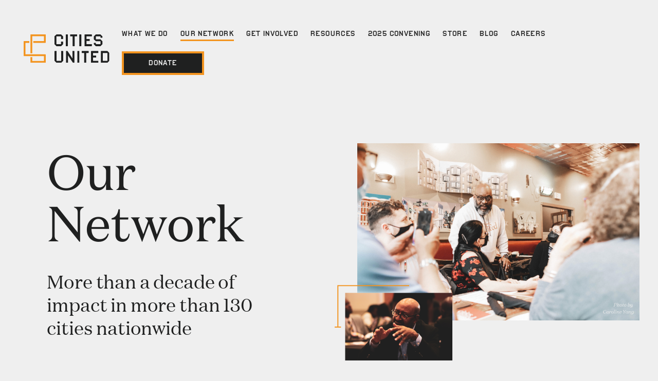

--- FILE ---
content_type: text/html
request_url: https://www.citiesunited.org/our-network
body_size: 18279
content:
<!DOCTYPE html><!-- Last Published: Thu Jan 15 2026 19:29:03 GMT+0000 (Coordinated Universal Time) --><html data-wf-domain="www.citiesunited.org" data-wf-page="65f1241e62860f433afbc803" data-wf-site="6272c63cb6634f1c3283e9d7"><head><meta charset="utf-8"/><title>Our Network | Cities United</title><meta content="We work directly with mayors and elected officials, city leaders, community partners, and young people to reduce gun violence, while centering the voices and experiences of young Black men and boys." name="description"/><meta content="Our Network | Cities United" property="og:title"/><meta content="We work directly with mayors and elected officials, city leaders, community partners, and young people to reduce gun violence, while centering the voices and experiences of young Black men and boys." property="og:description"/><meta content="Our Network | Cities United" property="twitter:title"/><meta content="We work directly with mayors and elected officials, city leaders, community partners, and young people to reduce gun violence, while centering the voices and experiences of young Black men and boys." property="twitter:description"/><meta property="og:type" content="website"/><meta content="summary_large_image" name="twitter:card"/><meta content="width=device-width, initial-scale=1" name="viewport"/><meta content="dX8YyQy4cB3y-KJFRJZyxjMauBcIwo0WVwRxF8aMh9Y" name="google-site-verification"/><link href="https://cdn.prod.website-files.com/6272c63cb6634f1c3283e9d7/css/cities-united.webflow.shared.c91a6a89e.min.css" rel="stylesheet" type="text/css" integrity="sha384-yRpqiebocGKKJJPjA/GT7XSM6oSxOYBOrFFzjRruOuGpMSQ9MomxJsS8aVQ6RdQE" crossorigin="anonymous"/><link href="https://fonts.googleapis.com" rel="preconnect"/><link href="https://fonts.gstatic.com" rel="preconnect" crossorigin="anonymous"/><script src="https://ajax.googleapis.com/ajax/libs/webfont/1.6.26/webfont.js" type="text/javascript"></script><script type="text/javascript">WebFont.load({  google: {    families: ["Oswald:200,300,400,500,600,700","Tomorrow:regular,500,500italic","Libre Caslon Text:regular,700"]  }});</script><script type="text/javascript">!function(o,c){var n=c.documentElement,t=" w-mod-";n.className+=t+"js",("ontouchstart"in o||o.DocumentTouch&&c instanceof DocumentTouch)&&(n.className+=t+"touch")}(window,document);</script><link href="https://cdn.prod.website-files.com/6272c63cb6634f1c3283e9d7/62915887cc46dbc7999c3d1c_CU%20Favicon%2032x32.png" rel="shortcut icon" type="image/x-icon"/><link href="https://cdn.prod.website-files.com/6272c63cb6634f1c3283e9d7/6291588cd8c6c8319ccdc108_Phone%20Web%20Clip%20256x256.png" rel="apple-touch-icon"/><script async="" src="https://www.googletagmanager.com/gtag/js?id=G-T86YZC1MFL"></script><script type="text/javascript">window.dataLayer = window.dataLayer || [];function gtag(){dataLayer.push(arguments);}gtag('set', 'developer_id.dZGVlNj', true);gtag('js', new Date());gtag('config', 'G-T86YZC1MFL');</script><script src="https://code.jquery.com/jquery-3.6.0.min.js"
			  integrity="sha256-/xUj+3OJU5yExlq6GSYGSHk7tPXikynS7ogEvDej/m4="
			  crossorigin="anonymous"></script><script src="https://cdn.prod.website-files.com/6272c63cb6634f1c3283e9d7%2F652d31f3dc22d7b4ee708e44%2F68fec1d9df486fb5cac310f4%2Fclarity_script-5.6.2.js" type="text/javascript"></script></head><body><div class="styleguide-navbar-wrapper"><div data-collapse="medium" data-animation="default" data-duration="400" data-easing="ease" data-easing2="ease" role="banner" class="styleguide-navbar padding-left---s padding-right---s padding-top---xxs padding-bottom---xxs background---white w-nav"><div class="flex align-center full-height"><a href="/" class="styleguide-brand-link w-nav-brand"><div class="flex"><div class="logo-text-wrapper"><img src="https://cdn.prod.website-files.com/6272c63cb6634f1c3283e9d7/6272e324ce88bb85c0163d64_CU_twocolor_positive.svg" loading="lazy" alt=""/></div></div></a><nav role="navigation" class="styleguide-nav-menu margin-left---auto w-nav-menu"><a href="/what-we-do" class="styleguide-nav-link w-nav-link">What we do</a><a href="/our-network" aria-current="page" class="styleguide-nav-link w-nav-link w--current">Our Network</a><a href="/get-involved" class="styleguide-nav-link w-nav-link">Get involved</a><a href="/resources" class="styleguide-nav-link w-nav-link">Resources</a><a href="/old-home-2" class="styleguide-nav-link w-nav-link">2025 convening</a><a href="https://www.bonfire.com/store/cities-united/" target="_blank" class="styleguide-nav-link w-nav-link">Store</a><a href="#" class="styleguide-nav-link w-nav-link">Blog</a><a href="/careers" class="styleguide-nav-link w-nav-link">Careers</a><a href="https://donatenow.networkforgood.org/1442917" target="_blank" class="styleguide-nav-link button nav-link-button nav-link-button-on-light w-nav-link">Donate</a></nav><div data-w-id="d94729ac-d295-35f2-3cb2-77a0b2b44282" class="styleguide-menu-button margin-left---auto w-nav-button"><img src="https://cdn.prod.website-files.com/6272c63cb6634f1c3283e9d7/629005e8a3b88b603d0cdf23_black-plus.svg" loading="lazy" alt="plus sign" class="icon center-element"/></div></div></div></div><div class="section-7"><div class="section overflow section-2 padding---m padding-bottom-mob---xxl w-container"><div class="column-wrapper"><div class="column _6-col whole-tab whole-mob padding-right---m"><h1 data-w-id="fca6d695-0aec-80cd-4b9a-e21f57b8be4d" class="headline h1 margin-bottom---xs">Our <br/>Network</h1><p class="text-p2 margin-top---s hero-subhead">More than a decade of impact in more than 130 cities nationwide</p></div><div class="column _6-col whole-tab whole-mob image-container margin-top-tab---s"><img src="https://cdn.prod.website-files.com/6272c63cb6634f1c3283e9d7/6290552e227f722209fdefea_Group%20175.jpg" loading="lazy" data-w-id="fca6d695-0aec-80cd-4b9a-e21f57b8be54" alt="A group of people in casual attire, wearing medical face masks, sitting around a table in a restaurant. In focus at the center middle aged man looking at camera, standing, wearing glasses and a sweatshirt that reads &quot;Cities United&quot;. 
" sizes="(max-width: 767px) 100vw, (max-width: 991px) 727.984375px, 906px" srcset="https://cdn.prod.website-files.com/6272c63cb6634f1c3283e9d7/6290552e227f722209fdefea_Group%20175-p-500.jpeg 500w, https://cdn.prod.website-files.com/6272c63cb6634f1c3283e9d7/6290552e227f722209fdefea_Group%20175-p-800.jpeg 800w, https://cdn.prod.website-files.com/6272c63cb6634f1c3283e9d7/6290552e227f722209fdefea_Group%20175.jpg 814w" class="image-2"/><img src="https://cdn.prod.website-files.com/6272c63cb6634f1c3283e9d7/6290696ee627b33105546649_Group%20240.png" loading="lazy" data-w-id="fca6d695-0aec-80cd-4b9a-e21f57b8be55" alt="Closeup of middle aged man in a suit sitting down, talking to someone off camera, gesticulating. More seated people in formal attire out of focus in the background.
" sizes="(max-width: 767px) 100vw, (max-width: 991px) 727.984375px, 744px" srcset="https://cdn.prod.website-files.com/6272c63cb6634f1c3283e9d7/6290696ee627b33105546649_Group%20240-p-500.png 500w, https://cdn.prod.website-files.com/6272c63cb6634f1c3283e9d7/6290696ee627b33105546649_Group%20240.png 740w" class="image-3"/></div></div><div class="column-wrapper flex-reverse margin-top---m margin-top-tab---xxl margin-top-mob---xxxl"><div class="column _6-col whole-tab whole-mob padding-left---m padding-left-tab---0"><p class="text-p1 hero-2nd-head">Bringing the right people together</p><p class="text-b1 margin-top---s">We work directly with mayors and elected officials, city leaders, community partners, and young people. Our network brings together a diverse group of stakeholders, while centering the voices and experiences of young Black men and boys.</p></div><div class="column _6-col whole-tab whole-mob image-container margin-top-tab---xl"><img src="https://cdn.prod.website-files.com/6272c63cb6634f1c3283e9d7/62906986abb91b506078d753_Group%20241.png" loading="lazy" data-w-id="fca6d695-0aec-80cd-4b9a-e21f57b8be61" alt="Closeup of three women seated at an event, having a conversation. Woman standing in the background, face not visible, wearing event badge that reads &quot;The Hon. Vickie Moore - Cities United&quot;
" sizes="(max-width: 767px) 100vw, (max-width: 991px) 727.984375px, 939.984375px" srcset="https://cdn.prod.website-files.com/6272c63cb6634f1c3283e9d7/62906986abb91b506078d753_Group%20241-p-500.png 500w, https://cdn.prod.website-files.com/6272c63cb6634f1c3283e9d7/62906986abb91b506078d753_Group%20241-p-800.png 800w, https://cdn.prod.website-files.com/6272c63cb6634f1c3283e9d7/62906986abb91b506078d753_Group%20241-p-1080.png 1080w, https://cdn.prod.website-files.com/6272c63cb6634f1c3283e9d7/62906986abb91b506078d753_Group%20241.png 1467w" class="image-4"/><img src="https://cdn.prod.website-files.com/6272c63cb6634f1c3283e9d7/629565a2a15c114454bc841d_Group%20176.jpg" loading="lazy" data-w-id="fca6d695-0aec-80cd-4b9a-e21f57b8be62" alt="Closeup of three people sitting around a  table at a restaurant. Person in the center talking, wearing an event badge
" sizes="(max-width: 479px) 79vw, (max-width: 991px) 71vw, (max-width: 1919px) 43vw, 821.9921875px" srcset="https://cdn.prod.website-files.com/6272c63cb6634f1c3283e9d7/629565a2a15c114454bc841d_Group%20176-p-500.jpeg 500w, https://cdn.prod.website-files.com/6272c63cb6634f1c3283e9d7/629565a2a15c114454bc841d_Group%20176.jpg 630w" class="image-5"/></div></div></div></div><div class="background---secondary"><div class="section overflow padding---m w-container"><h1 class="headline h4 margin-bottom---s margin-top---s">IN THE NETWORK</h1><div class="column-wrapper margin-bottom---s flex-reverse"><div class="column _6-col whole-tab whole-mob image-container"><img src="https://cdn.prod.website-files.com/6272c63cb6634f1c3283e9d7/6283ecc450fbb136d3194023_Mask%20group-1.jpg" loading="lazy" data-w-id="e477089e-f6e7-f3a5-9ebe-1454c5245e4a" sizes="(max-width: 722px) 100vw, 722px" alt="A middle-aged man wearing a suit signs a document while seated at a table. " srcset="https://cdn.prod.website-files.com/6272c63cb6634f1c3283e9d7/6283ecc450fbb136d3194023_Mask%20group-1-p-500.jpeg 500w, https://cdn.prod.website-files.com/6272c63cb6634f1c3283e9d7/6283ecc450fbb136d3194023_Mask%20group-1.jpg 722w" class="image-in-the-network z-5"/><img src="https://cdn.prod.website-files.com/6272c63cb6634f1c3283e9d7/6283ecc450fbb1484b194022_Mask%20group.jpg" loading="lazy" data-w-id="70f2db31-0a52-aeb5-bebe-3be76c6b2bee" sizes="(max-width: 722px) 100vw, 722px" alt="A woman on stage speaking at an event, wearing a long skirt with floral designs and a white t-shirt that reads &quot;Nah. Rosa Parks, 1955&quot;" srcset="https://cdn.prod.website-files.com/6272c63cb6634f1c3283e9d7/6283ecc450fbb1484b194022_Mask%20group-p-500.jpeg 500w, https://cdn.prod.website-files.com/6272c63cb6634f1c3283e9d7/6283ecc450fbb1484b194022_Mask%20group.jpg 722w" class="image-in-the-network z-4"/><img src="https://cdn.prod.website-files.com/6272c63cb6634f1c3283e9d7/6283ecc550fbb11ec7194024_CU%20Fellowship-102.jpg" loading="lazy" data-w-id="34bf4889-24d9-fce8-000d-1fb78fc50a5b" sizes="(max-width: 722px) 100vw, 722px" alt="Closeup of young woman with long hair, wearing a suit jacket with a broche attached. Outdoors at a park in the sunset" srcset="https://cdn.prod.website-files.com/6272c63cb6634f1c3283e9d7/6283ecc550fbb11ec7194024_CU%20Fellowship-102-p-500.jpeg 500w, https://cdn.prod.website-files.com/6272c63cb6634f1c3283e9d7/6283ecc550fbb11ec7194024_CU%20Fellowship-102.jpg 722w" class="image-in-the-network z-3"/><img src="https://cdn.prod.website-files.com/6272c63cb6634f1c3283e9d7/6283ecc42d4b6538eaf7bfcf_Mask%20group-2.jpg" loading="lazy" data-w-id="2f00eca4-9b65-01c3-e520-efe6c043fb53" sizes="(max-width: 722px) 100vw, 722px" alt="A man wearing a red suit speaks into a microphone." srcset="https://cdn.prod.website-files.com/6272c63cb6634f1c3283e9d7/6283ecc42d4b6538eaf7bfcf_Mask%20group-2-p-500.jpeg 500w, https://cdn.prod.website-files.com/6272c63cb6634f1c3283e9d7/6283ecc42d4b6538eaf7bfcf_Mask%20group-2.jpg 722w" class="image-in-the-network z-2"/></div><div class="column _6-col whole-tab whole-mob padding-bottom---s padding-right---s"><div class="padding-bottom---s border---bottom-black network-hover"><div class="text-p2 margin-bottom---xs">Mayors &amp; Elected Officials</div><div class="text-b1">Senior leaders with the power to make decisions, allocate resources, and set the agenda on violence prevention and related issues</div></div><div data-w-id="310f62b3-2eaf-0989-60b0-8f43001d2a22" class="padding-bottom---s border---bottom-black"><div class="text-p2 margin-bottom---xs">City Leads</div><div class="text-b1">Officials with a direct line of communication to their city’s mayor or city manager, who are focused on initiatives related to young Black men and boys and/or violence prevention</div></div><div data-w-id="63d8b336-eadf-fa1a-1d21-feffb3258b6d" class="padding-bottom---s border---bottom-black"><div class="text-p2 margin-bottom---xs">Young Leaders</div><div class="text-b1">Individuals aged 18 to 24 who have been directly affected by violence, and who are actively working to create a better future for young Black men and boys in their cities</div></div><div data-w-id="98750e8c-4baf-5d4d-de4b-eb40471d22a7" class="div-block-12"><div class="text-p2 margin-bottom---xs">Community Partners</div><div class="text-b1">Representatives of non-profit organizations, faith leaders, philanthropic partners, activists, grassroots organizations, educators, and more</div></div></div></div></div></div><div class="background---secondary"><div class="section padding---m padding-top-tab---xl padding-top-mob---xl w-container"><div class="column-wrapper"><div class="column _8-col whole-tab whole-mob"><h5 class="headline h5 margin-bottom---xs">Partner Cities</h5><div class="text-b1 margin-bottom---s">Over the past ten years, we’ve partnered with more than 130 cities to reimagine public safety and create safe, healthy, and hopeful communities. Find your city below, or <a href="mailto:info@citiesunited.org">contact us</a> to start a conversation.</div></div></div><div class="margin-top---m search-bar-container w-embed w-script"><!--     BEGIN EMBED    -->
      <input id="partner-city-search" class="headline h2 search-bar" type="search" placeholder="Find a city">
      <div id="city-search-results-container">
      </div>
      <div id="search-results"></div>
      <style>
        .search-bar {
          color: #EFEFEF;
          background: transparent;
          border-left: none;
          border-top: none;
          border-right: none;
          width: 100%;
          border-bottom: 4px solid #1f2020;
          background-image: url('https://cdn.prod.website-files.com/6272c63cb6634f1c3283e9d7/62963010435c4a57281c5032_search-icon.svg');
          background-repeat: no-repeat;
          background-position: right;
        }
        .search-bar:focus-visible {
          border: 4px solid #EFEFEF;
        }
        .search-result:hover {
          cursor: pointer;
        }
        .search-result:hover {
          color: #EFEFEF;
        }
        .headline.h2.h2-alt-on-sunrise.search-result {
          color: #efefef70;
        }
        .headline.h2.h2-alt-on-sunrise.search-result:hover {
          color: #EFEFEF;
        }
        ::placeholder { /* Chrome, Firefox, Opera, Safari 10.1+ */
   				color: #EFEFEF;
			    opacity: 1; /* Firefox */ 
			  }
      </style>
      <script>
      $(document).ready(() => {
        // JQ VARS FOR INTERACTIVE ELEMENTS
        const $searchResultsContainer = $("#search-results-container");
        const $citySearchResult = $("#city-search-result");
        const $citySearchResults = $("#city-search-results-container");
        const $strategyStatus = $("#search-strategy-status");
        const $strategyStatusContainer = $("#search-strategy-status-container");
        const $engagementActivity = $("#search-engagement-activity");
        const $engagementActivityContainer = $("#search-engagement-activity-container");
        const $activityContainer = $("#activity-container");
        const $arrowContainer = $("#arrow-container");
        const $engagementContainer = $("#engagement-container");
        const $searchErrorState = $("#search-error-state");
        const $mayor = $("#search-mayor-name");
        const $mayorContainer = $("#search-mayor-container");
        const $cityLead = $("#search-city-lead-name");
        const $cityLeadContainer = $("#search-city-lead-container");
        const $youngLeader = $("#search-young-leader-name");
        const $youngLeaderContainer = $("#search-young-leader-container");
        const $searchBar = $("#partner-city-search");
        const resetSearchResults = () => {
          $citySearchResult.addClass("hidden");
          $citySearchResults.addClass("hidden");
          $searchErrorState.addClass("hidden");
          $searchResultsContainer.addClass("hidden");
          $strategyStatusContainer.addClass("hidden");
					$engagementContainer.addClass("hidden");
          $arrowContainer.addClass("hidden");
          $activityContainer.addClass("hidden");
          $engagementActivityContainer.addClass("hidden");
          $mayorContainer.addClass("hidden");
          $cityLeadContainer.addClass("hidden");
          $youngLeaderContainer.addClass("hidden");
          
        };

        const showEmptyState = () => {
          $searchErrorState.removeClass("hidden");
          
          $searchResultsContainer.addClass("hidden");
          $citySearchResult.addClass("hidden");
          $citySearchResults.addClass("hidden");
          $engagementContainer.addClass("hidden");
          $arrowContainer.addClass("hidden");
          $strategyStatusContainer.addClass("hidden");
          $engagementActivityContainer.addClass("hidden");
          $mayorContainer.addClass("hidden");
          $cityLeadContainer.addClass("hidden");
          $youngLeaderContainer.addClass("hidden");
					$activityContainer.addClass("hidden");
        };
        /**
          * Display city search results.
          */
        const displayCitySearchResults = (searchResults) => {
          $citySearchResults.removeClass("hidden");
          let cityHeadingMarkup = searchResults.map((city) => {
            return `<h3 class='headline h3 h3-alt-on-sunrise search-result'>${city.N}</h3>`;
          });
          $citySearchResults.html(cityHeadingMarkup.join(' '));
          $(".search-result").click(function() {
            // SET SEARCH BAR CONTENT TO CITY NAME
            selectedCityName = $(this).text();
            $searchBar.val(selectedCityName);
            updateSearchResults();
          });
        };
        /**
          * Display city information, including mayor name and status.
          */
        const displayCityInfo = (city) => {
          city = {
            strategyStatus: city.S,
            roadmapAcademy: city.RM,
            comprehensivePlan: city.PL,
            mayor: city.M,
            cityName: city.N,
            cityLead: city.CL,
            youngLeader: city.YL,
          };
          // SET SEARCH BAR CONTENT
          $citySearchResult.removeClass("hidden");
          $citySearchResult.html(city.cityName);
          $searchResultsContainer.removeClass("hidden");
          // REPLACE HTML ELEMENTS
          if (city.strategyStatus) {
            $strategyStatusContainer.removeClass("hidden");
            if (city.strategyStatus === "LN") $strategyStatus.html("Exploring"); // "Learn" -> "Exploring"
            else if (city.strategyStatus === "AC") $strategyStatus.html("Implementing"); // "Act" -> "Implementing"
            else if (city.strategyStatus === "LD") $strategyStatus.html("Implementing and Evaluating"); // "Lead" -> "Implementing and Evaluating"
          }
          if (city.roadmapAcademy || city.comprehensivePlan) {
            $engagementActivityContainer.removeClass("hidden");
						$activityContainer.removeClass("hidden");
            $arrowContainer.removeClass("hidden");
            if (city.roadmapAcademy && city.comprehensivePlan) $engagementActivity.html("Roadmap Academy, Comprehensive Plan");
            else if (city.roadmapAcademy) $engagementActivity.html("Roadmap Academy, Comprehensive Plan");
            else if (city.comprehensivePlan) $engagementActivity.html("Comprehensive Plan");
          }
          if (city.mayor) $mayorContainer.removeClass("hidden"); $mayor.html(city.mayor);
          if (city.cityLead) $cityLeadContainer.removeClass("hidden"); $cityLead.html(city.cityLead);
          if (city.youngLeader) $youngLeaderContainer.removeClass("hidden"); $youngLeader.html(city.youngLeader.replace(/\n/g, "<br />"));
        };
        const updateSearchResults = () => {
          const searchTerm = $searchBar.val().toLowerCase().trim();
          if (searchTerm.length === 0) {
            resetSearchResults();
            return;
          }
          let searchResults = window.partnerCities.filter((city) => city.N.toLowerCase().includes(searchTerm));
          console.log("searchTerm", searchTerm); 
          console.log("searchResults", searchResults);
          if (searchResults.length > 1) {
            // MULTIPLE RESULTS, SHOW ALL NAMES
            resetSearchResults();
            // DON'T SHOW RESULTS WITH ONE LETTER
            if ($searchBar.val().length > 1) {
              displayCitySearchResults(searchResults);
            }
          } else if (searchResults.length === 1) {
            // SHOW ALL THE INFO FOR A CITY
            resetSearchResults();
            let city = searchResults[0];
            displayCityInfo(city);
          } else {
            // NO RESULTS, SHOW EMPTY STATE
            showEmptyState();
            // resetSearchResults();
          }
          // DEBUG: SHOW CITY RESULTS
          // $("#search-results").html(JSON.stringify(searchResults));
        };
        // EVALUATE SEARCH RESULTS ON KEYSTROKE
        $searchBar.on('input', updateSearchResults);
      });
</script>
      <style>
</style>
      <!--    END EMBED    --></div><div class="column-wrapper margin-top---s"><div class="column _12-col whole-mob whole-tab"><h3 id="city-search-result" class="headline h3 h3-on-dark search-result hidden"></h3></div></div><div id="search-results-container" class="column-wrapper margin-top---s hidden"><div id="activity-container" class="column _2-col whole-tab whole-mob"><div id="search-engagement-activity-container" class="div-block-11"><div class="text-b2 b2-on-dark margin-top---xs">Engagement Activity:</div><div id="search-engagement-activity" class="text-b2 b2-on-dark">Roadmap Academy, Comprehensive Plan</div></div></div><div id="arrow-container" class="column _1-col position-relative whole-tab whole-mob arrow-container"><img src="https://cdn.prod.website-files.com/6272c63cb6634f1c3283e9d7/6287cd039db5febeb30e508e_right-arrow-sunrise.svg" loading="lazy" alt="Right arrow" class="position-absolute---center arrow-mobile"/></div><div class="column _9-col whole-mob whole-tab flex margin-top-tab---s"><div id="search-mayor-container" class="name-block"><div class="text-b2 b2-on-dark b2-italic">Mayor</div><div id="search-mayor-name" class="text-b1 b1-on-dark">Shawyn Patterson-Howard</div></div><div id="search-city-lead-container" class="name-block hidden"><div class="text-b2 b2-on-dark b2-italic">City Lead</div><div id="search-city-lead-name" class="text-b1 b1-on-dark">Shantay Jackson</div></div><div id="search-young-leader-container" class="name-block hidden"><div class="text-b2 b2-on-dark b2-italic">Young Leader Fellow</div><div id="search-young-leader-name" class="text-b1 b1-on-dark">Tareil George <br/>Talasia Jones <br/>Erion Davison <br/>Trevor Register <br/>Emanuel &quot;Boo&quot; Milton</div></div></div></div><div id="search-error-state" class="column _12-col whole-tab whole-mob flex hidden"><img src="https://cdn.prod.website-files.com/6272c63cb6634f1c3283e9d7/629638eb9f14edb04e3c014e_x-icon.svg" loading="lazy" alt="" class="image-62"/><div class="text-p2 p2-concrete inline-block margin-left---xxs italic">Sorry, there are no results for that Partner City. Please try again, or <a href="/get-involved#join-our-movement">contact us</a>. </div></div></div></div><div class="footer-old"><div class="section overflow padding---m w-container"><h5 class="headline h5 h5-sunrise">Our reach</h5><h1 class="headline h1 h1-concrete margin-top---xs margin-bottom---xs">130 Partner Cities</h1><a href="https://cdn.prod.website-files.com/6272c63cb6634f1c3283e9d7/6292d04be86583f031ac600c_CitiesUnited_Partner-Cities.pdf" class="cta text-b1 b1-concrete">Download Full List</a><img src="https://cdn.prod.website-files.com/6272c63cb6634f1c3283e9d7/629156ae7e3c9511d4aed559_partner-cities-map.svg" loading="lazy" alt="A map of the United States with Cities United&#x27;s 130 Partner Cities highlighted" class="padding-bottom---l border---bottom-concrete"/><div class="column-wrapper stats-top padding-left-mob---xs"><div class="column _6-col padding-left---m padding-right---m"><h2 data-w-id="e94d03b5-be2f-7741-2905-26352b64ccbb" style="opacity:0" class="headline h2 h2-alt-on-concrete stats">340</h2><div class="text-p2 p3-concrete center-align margin-top---xs stats margin-top-mob---xxs">Average number of Annual Convening participants</div></div><div class="column _6-col padding-left---m padding-right---m"><h2 data-w-id="8e7c837e-5311-aeff-db2a-1745af6a8540" style="opacity:0" class="headline h2 h2-alt-on-concrete stats">15</h2><div class="text-p2 p3-concrete center-align margin-top---xs stats margin-top-mob---xxs">Custom public safety plans created</div></div></div><div class="column-wrapper border---bottom-concrete margin-top---s stats-bottom padding-left-mob---xs"><div class="column _6-col padding-left---m padding-right---m"><h2 data-w-id="b8bdb2f6-69d7-5886-34b2-f72214936e4d" style="opacity:0" class="headline h2 h2-alt-on-concrete stats">54</h2><div class="text-p2 p3-concrete center-align margin-top---xs stats margin-top-mob---xxs">Young Leader Fellows</div></div><div class="column _6-col padding-left---m padding-right---m"><h2 data-w-id="b8bdb2f6-69d7-5886-34b2-f72214936e52" style="opacity:0" class="headline h2 h2-alt-on-concrete stats">25</h2><div class="text-p2 p3-concrete center-align margin-top---xs stats margin-top-mob---xxs">Community partners engaged</div></div></div><div class="column-wrapper margin-top---m"><div class="column _9-col whole-tab whole-mob margin-bottom---l"><h5 class="headline h5 h5-sunrise margin-bottom---xs">Our impact</h5><h1 class="headline h1 h1-concrete">The Change We Seek</h1><div class="text-b1 b1-on-dark margin-top---s network"><span>Cities United supports partner cities in developing comprehensive plans to accomplish these measurable outcomes within three years. Success depends on the implementation and sustainability of the plan as outlined in our </span><a href="https://cdn.prod.website-files.com/6272c63cb6634f1c3283e9d7/628e645c549e8e775a2fd580_CitiesUnited_Roadmap_to_Safe_Healthy_and_Hopeful_Communities.pdf" target="_blank" class="text-b1 b1-on-dark network">Roadmap to Safe, Healthy, and Hopeful Communities</a><span>.</span></div></div><div class="column-wrapper auto-height margin-top---s padding-bottom---xs stats-card-border margin-top-mob---xs padding-bottom---m network"><div class="column _1-col _2-col-tab"><img src="https://cdn.prod.website-files.com/6272c63cb6634f1c3283e9d7/6285802af394194f96455a17_down-arrow-concrete.svg" loading="lazy" alt="Down arrow" class="image-18 center-element"/></div><div class="column _4-col _9-col-tab"><div class="div-block-32"><h3 class="headline h3 h3-sunrise">Homicide rate</h3></div></div><div class="column _7-col whole-tab whole-mob padding-left-tab---s"><div class="text-b1 b1-on-dark">Homicide rates are influenced by a variety of environmental, social, and cultural factors.</div></div></div><div class="column-wrapper auto-height margin-top---s padding-bottom---xs stats-card-border margin-top-mob---xs padding-bottom---m network"><div class="column _1-col _2-col-tab"><img src="https://cdn.prod.website-files.com/6272c63cb6634f1c3283e9d7/6285802af394194f96455a17_down-arrow-concrete.svg" loading="lazy" alt="Down arrow" class="image-18 center-element"/></div><div class="column _4-col _9-col-tab"><div class="div-block-32"><h3 class="headline h3 h3-sunrise">Shooting Rate</h3></div></div><div class="column _7-col whole-tab whole-mob padding-left-tab---s"><div class="text-b1 b1-on-dark">Reducing shootings includes community violence reduction strategies.</div></div></div><div class="column-wrapper auto-height margin-top---s padding-bottom---xs stats-card-border margin-top-mob---xs padding-bottom---m network"><div class="column _1-col _2-col-tab"><img src="https://cdn.prod.website-files.com/6272c63cb6634f1c3283e9d7/6285802af394194f96455a17_down-arrow-concrete.svg" loading="lazy" alt="Down arrow" class="image-18 center-element"/></div><div class="column _4-col _9-col-tab"><div class="div-block-32"><h3 class="headline h3 h3-sunrise">Adverse childhood experiences</h3></div></div><div class="column _7-col whole-tab whole-mob padding-left-tab---s"><div class="text-b1 b1-on-dark">Fewer adverse childhood experiences make children less likely to be future victims or perpetrators of violence.</div></div></div><div class="column-wrapper auto-height margin-top---s padding-bottom---xs stats-card-border margin-top-mob---xs padding-bottom---m network"><div class="column _1-col _2-col-tab"><img src="https://cdn.prod.website-files.com/6272c63cb6634f1c3283e9d7/6285802aebfa7154fe222f8b_up-arrow-concrete.svg" loading="lazy" alt="Up arrow" class="image-18 center-element"/></div><div class="column _4-col _9-col-tab"><div class="div-block-32"><h3 class="headline h3 h3-sunrise">Employment Rate</h3></div></div><div class="column _7-col whole-tab whole-mob padding-left-tab---s"><div class="text-b1 b1-on-dark">Unemployment is a risk factor for higher rates of homicide.</div></div></div><div class="column-wrapper auto-height margin-top---s padding-bottom---xs stats-card-border margin-top-mob---xs padding-bottom---m network"><div class="column _1-col _2-col-tab"><img src="https://cdn.prod.website-files.com/6272c63cb6634f1c3283e9d7/6285802aebfa7154fe222f8b_up-arrow-concrete.svg" loading="lazy" alt="Up arrow" class="image-18 center-element"/></div><div class="column _4-col _9-col-tab"><div class="div-block-32"><h3 class="headline h3 h3-sunrise">Educational Attainment</h3></div></div><div class="column _7-col whole-tab whole-mob padding-left-tab---s"><div class="text-b1 b1-on-dark">Increased educational attainment is associated with lower homicide risks.</div></div></div></div></div></div><div class="section-logos"><div class="padding-section-large home"><div class="padding-global"><div class="container-large"><div class="section-header"><div class="logos-header_wrapper"><p class="paragraph-3">OUR SUPPORTERS</p><h2>Cities United is generously supported by these organizations</h2></div></div><div class="section-content"><div class="logos-content_wrapper"><div id="w-node-_1362ecf4-9ca1-c9e2-1b5c-362922c23445-a45b1e43"><img src="https://cdn.prod.website-files.com/6272c63cb6634f1c3283e9d7/627976f1ef617d6b7d93ede7_ShbbvEJeOsaXxkOsPyGEcDIrjaz4AI2mnwEojB23%203.svg" loading="lazy" data-w-id="e261dcc0-3559-2b1e-c95c-734ea6ac23a5" alt="Amnesty International logo"/></div><div id="w-node-e3906c25-ee95-8405-0cdf-021de8c8c802-a45b1e43"><img src="https://cdn.prod.website-files.com/6272c63cb6634f1c3283e9d7/627976f0c8832c53ddd9bdaa_7yrNhL0u4EmTsE1AL5GTlNXjZ3QQQKxvyR1ErUYg%203.svg" loading="lazy" data-w-id="456e7c69-40d2-b67d-e233-db3f1b955a16" alt="The Annie E. Casey Foundation logo"/></div><div id="w-node-_7bc3621b-311f-55d8-d516-104e838a37e8-a45b1e43"><img src="https://cdn.prod.website-files.com/6272c63cb6634f1c3283e9d7/627976f0b65e5966ed291ac9_A1upLGNcLLy4r78FjA4KDCZsTPtguJFDF1UpaL4S%203.svg" loading="lazy" data-w-id="eb86353f-2ed9-9847-9990-76ff906b86a4" alt="Community Foundation of Louisville logo"/></div><div id="w-node-_06dfafb6-3030-e3ac-2ed2-231ccc1dfb1c-a45b1e43"><img src="https://cdn.prod.website-files.com/6272c63cb6634f1c3283e9d7/68fbcbe58a2e2cd1a4c9de54_CSF-4-full-color-RGB-300-640x360-c-center.png" loading="lazy" data-w-id="deca1a32-b1ec-3c82-4541-77caad66e4a2" alt="" class="image-107"/></div><div id="w-node-d5442efc-69cd-c503-9910-4e4a617bbf27-a45b1e43"><img src="https://cdn.prod.website-files.com/6272c63cb6634f1c3283e9d7/627976f056b83184e077f192_CxcCqtzsebhpc9zhAOlutfO76es5UhONZi0OwbBv%203.svg" loading="lazy" data-w-id="9b86537a-46ed-376a-7125-81f7b7667de4" alt="Forward Promise logo"/></div><div id="w-node-_08d4f9b1-7bcb-13b2-8daf-f4663e71e256-a45b1e43"><img src="https://cdn.prod.website-files.com/6272c63cb6634f1c3283e9d7/627976f08be1f84148eb49f2_dAd7MpvVnn0cjSQYYH8NiKRIUouXZSf4MRE7MY4a%203.svg" loading="lazy" data-w-id="a32c0439-8208-878c-4842-4a8f4bf06186" alt="THe William R Kenan, Jr. Charitable Trust logo"/></div><div id="w-node-db9c295e-90d4-91ee-a2f1-e8bdb18e7461-a45b1e43"><img src="https://cdn.prod.website-files.com/6272c63cb6634f1c3283e9d7/627976f1d57836e7b4b9f58c_f9nFcu3dLdfUgDNVQcdzpr7UpklmTAV1Rg5ah8oi%203.svg" loading="lazy" data-w-id="54c05c31-63ba-d5e5-6272-19d8184d7058" alt="CBMA logo"/></div><div id="w-node-_41b555d7-87de-4847-3e70-6de30afcd4a6-a45b1e43"><img src="https://cdn.prod.website-files.com/6272c63cb6634f1c3283e9d7/627976f0cdecd2dc710ea5a2_eu2V4SWzoEoVCWW60ToY81nLwArvhxUL6qXvTopN%203.svg" loading="lazy" data-w-id="7761627f-f458-3e36-1351-4570a94e3f47" alt="Public Welfare Foundation logo"/></div><div id="w-node-_038dffc5-7241-0cdc-9b61-3d3ec92e033a-a45b1e43"><img src="https://cdn.prod.website-files.com/6272c63cb6634f1c3283e9d7/627976f135338c014590578f_rZG3trtFRhyFDlbgvLR2jt4mpjqVngYfLc0rMOA5%203.svg" loading="lazy" data-w-id="e1814fde-2cbe-f91e-31bf-5e0f64cb9d93" alt="Toms logo"/></div><div id="w-node-_3a3a5fad-563f-60c3-817d-c3897057e191-a45b1e43"><img src="https://cdn.prod.website-files.com/6272c63cb6634f1c3283e9d7/627976f1aaed2e3e28efe049_k9392g6GMJPHoltbhgqGdJ3Xn6iDCXW510ZSbhTd%203.svg" loading="lazy" data-w-id="49989577-37da-7aae-55c6-d8a7269a75f4" alt="MBK Alliance logo"/></div><div id="w-node-_95760e5e-ba16-2a7d-206f-83c0ad4b66f8-a45b1e43"><img src="https://cdn.prod.website-files.com/6272c63cb6634f1c3283e9d7/627976f15165a2895e89e3c2_jk3FUD5ataY6x0AaM2pA0BJgL5Faxa2BEnAsVGWC%203.svg" loading="lazy" data-w-id="d861070b-e36b-4d29-f501-9b7541479fbc" alt="Walmart.org logo"/></div><div id="w-node-c365dd32-16bf-115b-2f99-5027e6307c3a-a45b1e43"><img src="https://cdn.prod.website-files.com/6272c63cb6634f1c3283e9d7/627976f1d57836680bb9f58d_qQNDlDDmF56sNF0F02QXbM1J8lJMCUnFg3sc7PBE%203.svg" loading="lazy" data-w-id="c1a13fb8-8c9d-5395-51f6-71d698edf892" alt="Casey Family Programs logo"/></div><div id="w-node-a2ad7f38-4577-e3a3-0b46-db5ede064cf1-a45b1e43"><img src="https://cdn.prod.website-files.com/6272c63cb6634f1c3283e9d7/627976f1fa111337d87bde62_XDs1FmI3ktSKccAo5iNF39i5CMYIZDEnGTNbGH4g%203.svg" loading="lazy" data-w-id="89635570-871b-544a-5e84-f70ad93bdbed" alt="Levi&#x27;s logo"/></div><div id="w-node-_2d274c94-abdd-d6ba-ed71-f51030daa6e9-a45b1e43"><img src="https://cdn.prod.website-files.com/6272c63cb6634f1c3283e9d7/627976f18565ca0ba5e5f44b_XajBcwuTSIx8EdoHl54CYUZeDLrWDsVau9YNLemz%203.svg" loading="lazy" data-w-id="b657a8ff-1bc1-1b00-4bee-c51823498daa" alt="Ballmer Group logo"/></div><div id="w-node-_40d30553-e36a-875f-a6bd-1f551bbd416b-a45b1e43"><img src="https://cdn.prod.website-files.com/6272c63cb6634f1c3283e9d7/627976f12805bc757de4087e_v6G0Po7xrvTCEoZtDHfiyai4Em5q5znmTg9xjcE4%203.svg" loading="lazy" data-w-id="3436ede6-96da-bc6e-6fde-6dfc4bdf2e08" alt="Skillman Foundation logo"/></div><div id="w-node-_56bf4d7b-d5e3-15ef-592f-cc74cf9d7059-a45b1e43"><img src="https://cdn.prod.website-files.com/6272c63cb6634f1c3283e9d7/627976f10422d53d6e6f29b3_QglPXu923tT67fZt9iaOmsu2mlBd2q2Jwv36yKAQ%203.svg" loading="lazy" data-w-id="5898d7d9-8155-e5bc-131c-f28bf4376b6c" alt="Roy A Hunt Foundation logo"/></div><div id="w-node-bf1ccdd3-37cc-a70c-cee1-278af7e1acb4-a45b1e43"><img src="https://cdn.prod.website-files.com/6272c63cb6634f1c3283e9d7/627976f18565ca36c9e5f44a_KZHGaMmo4LHSS50SbFtHvXEYdfZFyRQCqiUGnab4%203.svg" loading="lazy" data-w-id="2cb22926-e36c-1ec4-374d-18e07bdabf32" alt="James Graham Brown Foundation logo"/></div><div><img src="https://cdn.prod.website-files.com/6272c63cb6634f1c3283e9d7/6674ed8a49894df7ff09c252_humana_foundation.png%20copy.png" loading="lazy" alt="" class="image-83"/></div><div id="w-node-_6fef7f66-e4b8-1574-c794-584fa1ca5f18-a45b1e43"><img src="https://cdn.prod.website-files.com/6272c63cb6634f1c3283e9d7/6674ef8e5050ca5fa4940d97_Together%20Rising%20copy.png" loading="lazy" alt="" class="muted"/></div><div id="w-node-a580b19e-7e89-66fe-c280-f218fadd2f55-a45b1e43"><img src="https://cdn.prod.website-files.com/6272c63cb6634f1c3283e9d7/6674f10481675102128d16b9_Schusterman%20copy.png" loading="lazy" sizes="100vw" srcset="https://cdn.prod.website-files.com/6272c63cb6634f1c3283e9d7/6674f10481675102128d16b9_Schusterman%20copy-p-500.png 500w, https://cdn.prod.website-files.com/6272c63cb6634f1c3283e9d7/6674f10481675102128d16b9_Schusterman%20copy.png 600w" alt="" class="muted"/></div><div id="w-node-_640763e6-892d-a19e-a856-563904b90feb-a45b1e43"><img src="https://cdn.prod.website-files.com/6272c63cb6634f1c3283e9d7/6674f2519c918d8174b5fd25_FSF_logo_2_line%20copy.png" loading="lazy" sizes="100vw" srcset="https://cdn.prod.website-files.com/6272c63cb6634f1c3283e9d7/6674f2519c918d8174b5fd25_FSF_logo_2_line%20copy-p-500.png 500w, https://cdn.prod.website-files.com/6272c63cb6634f1c3283e9d7/6674f2519c918d8174b5fd25_FSF_logo_2_line%20copy-p-800.png 800w, https://cdn.prod.website-files.com/6272c63cb6634f1c3283e9d7/6674f2519c918d8174b5fd25_FSF_logo_2_line%20copy-p-1080.png 1080w, https://cdn.prod.website-files.com/6272c63cb6634f1c3283e9d7/6674f2519c918d8174b5fd25_FSF_logo_2_line%20copy-p-1600.png 1600w, https://cdn.prod.website-files.com/6272c63cb6634f1c3283e9d7/6674f2519c918d8174b5fd25_FSF_logo_2_line%20copy-p-2000.png 2000w, https://cdn.prod.website-files.com/6272c63cb6634f1c3283e9d7/6674f2519c918d8174b5fd25_FSF_logo_2_line%20copy.png 3170w" alt="" class="muted"/></div><div id="w-node-_9e2c2263-a438-1307-adab-76512bb384df-a45b1e43"><img src="https://cdn.prod.website-files.com/6272c63cb6634f1c3283e9d7/6674f2e7824c28c00420045e_cropped-nvf-logo%20copy.png" loading="lazy" sizes="100vw" srcset="https://cdn.prod.website-files.com/6272c63cb6634f1c3283e9d7/6674f2e7824c28c00420045e_cropped-nvf-logo%20copy-p-500.png 500w, https://cdn.prod.website-files.com/6272c63cb6634f1c3283e9d7/6674f2e7824c28c00420045e_cropped-nvf-logo%20copy-p-800.png 800w, https://cdn.prod.website-files.com/6272c63cb6634f1c3283e9d7/6674f2e7824c28c00420045e_cropped-nvf-logo%20copy-p-1080.png 1080w, https://cdn.prod.website-files.com/6272c63cb6634f1c3283e9d7/6674f2e7824c28c00420045e_cropped-nvf-logo%20copy-p-1600.png 1600w, https://cdn.prod.website-files.com/6272c63cb6634f1c3283e9d7/6674f2e7824c28c00420045e_cropped-nvf-logo%20copy-p-2000.png 2000w, https://cdn.prod.website-files.com/6272c63cb6634f1c3283e9d7/6674f2e7824c28c00420045e_cropped-nvf-logo%20copy-p-2600.png 2600w, https://cdn.prod.website-files.com/6272c63cb6634f1c3283e9d7/6674f2e7824c28c00420045e_cropped-nvf-logo%20copy-p-3200.png 3200w, https://cdn.prod.website-files.com/6272c63cb6634f1c3283e9d7/6674f2e7824c28c00420045e_cropped-nvf-logo%20copy.png 9999w" alt="" class="muted"/></div><div id="w-node-_044b5b7d-54b6-ba3c-e773-c486f2031e21-a45b1e43"><img src="https://cdn.prod.website-files.com/6272c63cb6634f1c3283e9d7/6674f4615b9af5cf7d463f70_jacob-and-valeria-langeloth-foundation-logo%20copy.png" loading="lazy" sizes="100vw" srcset="https://cdn.prod.website-files.com/6272c63cb6634f1c3283e9d7/6674f4615b9af5cf7d463f70_jacob-and-valeria-langeloth-foundation-logo%20copy-p-500.png 500w, https://cdn.prod.website-files.com/6272c63cb6634f1c3283e9d7/6674f4615b9af5cf7d463f70_jacob-and-valeria-langeloth-foundation-logo%20copy-p-800.png 800w, https://cdn.prod.website-files.com/6272c63cb6634f1c3283e9d7/6674f4615b9af5cf7d463f70_jacob-and-valeria-langeloth-foundation-logo%20copy.png 1008w" alt="" class="muted"/></div><div><img src="https://cdn.prod.website-files.com/6272c63cb6634f1c3283e9d7/66757754df6a9315af1900dc_Owsley-Brown-III-Philanthropic-Foundation-1-1024x512%20copy.png" loading="lazy" sizes="100vw" srcset="https://cdn.prod.website-files.com/6272c63cb6634f1c3283e9d7/66757754df6a9315af1900dc_Owsley-Brown-III-Philanthropic-Foundation-1-1024x512%20copy-p-500.png 500w, https://cdn.prod.website-files.com/6272c63cb6634f1c3283e9d7/66757754df6a9315af1900dc_Owsley-Brown-III-Philanthropic-Foundation-1-1024x512%20copy-p-800.png 800w, https://cdn.prod.website-files.com/6272c63cb6634f1c3283e9d7/66757754df6a9315af1900dc_Owsley-Brown-III-Philanthropic-Foundation-1-1024x512%20copy.png 1024w" alt="" class="muted"/></div><a id="w-node-_3eedde61-3bef-ce19-e3aa-8758da9edb30-a45b1e43" href="/get-involved" class="button quaternary logo-grid w-button">SUPPORT US</a></div></div></div></div></div></div><div class="background---primary"><div class="section overflow section-3 padding---m padding-bottom---l padding-bottom-mob---xxl w-container"><div><div class="column-wrapper wrapper-with-hero-text home"><div class="column _12-col"><h2 data-w-id="8c31452d-6395-8e2f-3886-7d03f8720be7" class="headline h2">JOIN US AS WE<br/><span class="headline h2 h2-alt-on-sunrise">INTERRUPT VIOLENCE<br/></span>DISMANTLE SYSTEMS &amp;<br/><span class="headline h2 h2-alt-on-sunrise">INVEST IN COMMUNITIES</span></h2></div></div><div class="column-wrapper margin-top---m"><div class="column _6-col whole-tab whole-mob margin-top-mob---s"><div class="text-p1">There are many ways to be part of our work.</div></div></div><div class="column-wrapper margin-top---m margin-top-mob---0"><div class="column _4-col whole-tab whole-mob margin-top-tab---xxl padding-right---s"><img src="https://cdn.prod.website-files.com/6272c63cb6634f1c3283e9d7/6273267c1e93acabf7cf6fc9_donate.svg" loading="lazy" alt="A stylized icon of a hand holding a heart" class="image-6"/><h4 class="headline h4 margin-top---s">Donate</h4><p class="margin-top---s text-b1 card-text">As a nonprofit organization, our supporters help us continue and expand the work we are doing across the country. Donations may be tax deductible.</p><a href="https://donatenow.networkforgood.org/1442917" target="_blank" class="button tertiary margin-top---s margin-top-mob---xxs cta-card w-button">Donate</a></div><div class="column _4-col whole-tab whole-mob margin-top-tab---xxl padding-right---s"><img src="https://cdn.prod.website-files.com/6272c63cb6634f1c3283e9d7/6273267c1ae83722e5845bfc_signup.svg" loading="lazy" alt="A stylized icon of a checklist" class="image-6"/><h4 class="headline h4 margin-top---s">Sign up</h4><p class="margin-top---s text-b1 card-text">Our nationwide network is always growing. Sign up to become a part of the work we do, or stay up to date by receiving our monthly newsletter.</p><a href="/get-involved#join-the-movement" class="button tertiary margin-top---s margin-top-mob---xxs cta-card w-button">Sign up</a></div><div class="column _4-col whole-tab whole-mob margin-top-tab---xxl padding-right---s"><img src="https://cdn.prod.website-files.com/6272c63cb6634f1c3283e9d7/6273267dfdadb439e8ce54af_learn.svg" loading="lazy" alt="A stylized icon of a graduation cap" class="image-6"/><h4 class="headline h4 margin-top---s">Learn</h4><p class="margin-top---s text-b1 card-text">Learn more about our approach to violence reduction, collaborative change-making, and building safe, healthy, and hopeful communities.</p><a href="/resources" class="button tertiary margin-top---s margin-top-mob---xxs cta-card w-button">Learn more</a></div></div></div></div></div><div class="city-search-a-n hidden w-embed w-script"><script>
window.partnerCities = [
// PASTE A-N HERE
 {   "S": "LN",   "N": "Akron, OH",   "M": "Daniel Horrigan" },
 {   "S": "LN",   "N": "Allentown, PA",   "M": "Matt Tuerk " },
 {   "S": "LN",   "N": "Anniston, AL",   "M": "Jack Draper" },
 {   "S": "LN",   "N": "Auburn, WA",   "M": "Nancy Backus" },
 {   "S": "LD",   "N": "Baltimore, MD",   "M": "Brandon Scott",   "CL": "Shantay Jackson",   "YL": "Twanye Johnson\nAdeola Awokoya",   "RM": "x" },
 {   "S": "AC",   "N": "Baton Rouge, LA",   "M": "Sharon Weston-Broome",   "CL": "Courtney Scott",   "YL": "Tareil George\nTalasia Jones\nErion Davison\nTrevor Register\nEmanuel \"Boo\" Milton",   "RM": "x" },
 {   "S": "LN",   "N": "Beaumont, TX",   "M": "Robin Mouton" },
 {   "S": "LN",   "N": "Birmingham, AL",   "M": "Randall Woofin",   "YL": "Taylar Dickey" },
 {   "S": "LN",   "N": "Boligee, AL",   "M": "Hattie Samuels" },
 {   "S": "AC",   "N": "Boston, MA",   "M": "Michelle Wu" },
 {   "S": "LD",   "N": "Brooklyn Park, MN",   "M": "Lisa Jacobson",   "CL": "Antonio Smith",   "YL": "Monta Fullilove",   "RM": "x",   "CP": "x" },
 {   "S": "AC",   "N": "Buffalo, NY",   "M": "Byron Brown",   "CL": "Kenny Simmons",   "YL": "Malik Patterson",   "RM": "x" },
 {   "S": "LN",   "N": "Camden, NJ",   "M": "Victor Carstarphen" },
 {   "S": "LN",   "N": "Chapel Hill, NC",   "M": "Pam Hemminger" },
 {   "S": "LN",   "N": "Charleston, SC",   "M": "John Tecklenburg" },
 {   "S": "LN",   "N": "Charlotte, NC",   "M": "Vi Lyles",   "CL": "Sara Hazel" },
 {   "S": "LN",   "N": "Charlottesville, VA",   "M": "Lloyd Snook",   "CL": "Daniel Fairley" },
 {   "S": "LN",   "N": "Chester, PA",   "M": "Thaddeus Kirkland" },
 {   "S": "AC",   "N": "Chicago, IL",   "M": "Lori Lightfoot",   "CL": "Susan Lee",   "YL": "Chyann McQueen" },
 {   "S": "LN",   "N": "Cincinnati, OH",   "M": "Aftab Pureval" },
 {   "S": "LN",   "N": "Cleveland. OH",   "M": "Justin M. Bibb" },
 {   "S": "LN",   "N": "Colony, AL",   "M": "Donnis Leeth" },
 {   "S": "AC",   "N": "Columbia, SC",   "M": " Daniel J. Rickenmann",   "CL": "Ariel Cathcart",   "YL": "Alexis Bookert",   "RM": "x" },
 {   "S": "LN",   "N": "Columbus, OH",   "M": "Andrew J. Ginther",   "CL": "Karim Jackson" },
 {   "S": "LN",   "N": "Dallas, TX",   "M": "Eric Johnson" },
 {   "S": "AC",   "N": "Denver, CO",   "M": "Michael B. Hancock",   "CL": "Joey Pace",   "YL": "Micheal Filmore",   "RM": "x" },
 {   "S": "AC",   "N": "Detroit, MI",   "M": "Mike Duggan",   "YL": "Jalen Williams" },
 {   "S": "LN",   "N": "District Heights, MD",   "M": "Johnathan M. Medlock" },
 {   "S": "LN",   "N": "Dothan, AL",   "M": "Mark Saliba" },
 {   "S": "LN",   "N": "Durham, NC",   "M": "Leonardo Williams",   "YL": "Savannah Manns" },
 {   "S": "LN",   "N": "East St. Louis, IL",   "M": "Robert Eastern III" },
 {   "S": "LN",   "N": "Eatonville, FL",   "M": "Eddie Cole" },
 {   "S": "LN",   "N": "Evanston, IL",   "M": "Daniel Biss" },
 {   "S": "LN",   "N": "Fairmont Heights, MD",   "M": "Lillie Thomson-Martin" },
 {   "S": "LN",   "N": "Flint, MI",   "M": "Sheldon Neeley",   "YL": "Myles Taylor" },
 {   "S": "LN",   "N": "Forest Heights, MD",   "M": "Calvin Washington\n " },
 {   "S": "LN",   "N": "Fort Deposit, AL",   "M": "Fletcher Fountain" },
 {   "S": "AC",   "N": "Fort Wayne, IN",   "M": "Tom Henry",   "CL": "Iric Headley",   "YL": "Keanu Rogers" },
 {   "S": "LN",   "N": "Franklin, AL",   "M": "Rufus C. Carson" },
 {   "S": "LN",   "N": "Gainesville, AL",   "M": "Carrie Fulghum" },
 {   "S": "AC",   "N": "Gary, IN",   "M": "Jerome Prince",   "RM": "x" },
 {   "S": "LN",   "N": "Grambling, LA",   "M": "Edward Jones" },
 {   "S": "LN",   "N": "Grand Rapids, MI",   "M": "Rosalyn Bliss" },
 {   "S": "LN",   "N": "Greenville, MS",   "M": "Eric Simmons" },
 {   "S": "AC",   "N": "Hampton, VA",   "M": "Donnie Tuck",   "CL": "Latoya Delk",   "YL": "Jwa'n Moore",   "RM": "x" },
 {   "S": "LN",   "N": "Harrisburg, PA",   "M": "Wanda R.D. Williams" },
 {   "S": "LN",   "N": "Hayneville, AL",   "M": "Helenor Bell" },
 {   "S": "LN",   "N": "Hobson City, AL",   "M": "Alberta McCrory" },
 {   "S": "AC",   "N": "Holly Hill, SC",   "M": "Billy N Chavis",   "CL": "William Johnson" },
 {   "S": "LD",   "N": "Houston, TX",   "M": "Sylvester Turner",   "CL": "Karlton Harris",   "YL": "Asa Singleton\nZaynab Adesokan\nEboni Campbell",   "CP": "x" },
 {   "S": "AC",   "N": "Indianapolis, IN",   "M": "Joe Hogsett" },
 {   "S": "LN",   "N": "Jackson, MS",   "M": "Chokwe Lumumba",   "YL": "Cecil Hill" },
 {   "S": "LN",   "N": "Jackson, TN",   "M": "Scott Sconger" },
 {   "S": "LN",   "N": "Jacksonville, FL",   "M": "Lenny Curry" },
 {   "S": "AC",   "N": "Kankakee, IL",   "M": "Christopher Curtis",   "CL": "Linh Williams",   "YL": "Gabe Moore",   "RM": "x" },
 {   "S": "LN",   "N": "Kansas City, MO",   "M": "Quinton Lucas" },
 {   "S": "AC",   "N": "Knoxville, TN",   "M": "Indya Kincannon",   "CL": "Kathy Mack",   "YL": "Kwanbe Bullard",   "RM": "x",   "CP": "x" },
 {   "S": "LN",   "N": "Lansing, MI",   "M": "Andy Schor" },
 {   "S": "LN",   "N": "Las Vegas, NV",   "M": "Carolyn Goodman",   "YL": "Caesar Baughman" },
 {   "S": "AC",   "N": "Lexington, KY",   "M": "Linda Gorton",   "CL": "Laura Hatfield",   "RM": "x" },
 {   "S": "LN",   "N": "Lisman, AL",   "M": "Jason Ward" },
 {   "S": "LN",   "N": "Little Rock, AR",   "M": "Frank Scott, Jr.",   "RM": "x" },
 {   "S": "AC",   "N": "Long Beach, CA",   "M": "Robert Garcia" },
 {   "S": "LN",   "N": "Los Angeles, CA",   "M": "Eric Garcetti" },
 {   "S": "LD",   "N": "Louisville, KY",   "M": "Greg Fischer",   "CL": "Monique Williams",   "YL": "Seryn Bentley\nDoneah Marshall\nJailen Leavell\nFadumo Abdullah",   "RM": "x",   "CP": "x" },
 {   "S": "LN",   "N": "Lynchburg, VA",   "M": "MaryJane Dolan" },
 {   "S": "LN",   "N": "Madison, WI",   "M": "Satya Rhodes-Conway" },
 {   "S": "LN",   "N": "Memphis, TN",   "M": "Jim Strickland" },
 {   "S": "LN",   "N": "Miami Gardens, FL",   "M": "Rodney Harris",   "YL": "Michael Thompson" },
 {   "S": "LN",   "N": "Mill Valley, CA",   "M": "John McCauley" },
 {   "S": "AC",   "N": "Milwaukee, WI",   "M": "Cavalier Johnson",   "CL": "Reggie Moore",   "CP": "x" },
 {   "S": "AC",   "N": "Minneapolis, MN",   "M": "Jacob Frey",   "CL": "Sasha Cotton",   "YL": "Meti Regassa" },
 {   "S": "LN",   "N": "Moss Point, MS",   "M": "Billy E. Knight Sr." },
 {   "S": "LN",   "N": "Mosses, AL",   "M": "Harold Bell, Sr." },
 {   "S": "LN",   "N": "Mound Bayou, MS",   "M": "Eulah Peterson" },
 {   "S": "LN",   "N": "Mount Vernon, AL",   "M": "Eric Peoples" },
 {   "S": "LN",   "N": "Mount Vernon, NY",   "M": "Shawyn Patterson-Howard" },
 {   "S": "LN",   "N": "Nashville, TN",   "M": "John Cooper",   "CL": "TBD/Andre to Identify" },
 {   "S": "AC",   "N": "New Haven, CT",   "M": "Justin Elicker" },
 {   "S": "AC",   "N": "New Orleans, LA",   "M": "Latoya Cantrell",   "CL": "TBD/Andre to Identify" },
 {   "S": "AC",   "N": "New York, NY",   "M": "Eric L. Adams",   "YL": "Ousmane Diallo\nAaliyah Guillory-Nickens\nJaffari Williams-Fox" },
 {   "S": "LN",   "N": "Newport News, VA",   "M": "McKinley L. Price",   "CL": "MaRhonda Echols",   "YL": "Kaaleah Jones\nJustin \"JT\" Gatling" },
 {   "S": "LN",   "N": "Newton, MA",   "M": "Ruthanne Fuller" },
 {   "S": "LN",   "N": "North Chicago, IL",   "M": "Leon Rockingham Jr." },
 {   "S": "LN",   "N": "North Courtland, AL",   "M": "Riely Evans, Sr" },
 {   "S": "LN",   "N": "North Miami, FL",   "M": "Phillippe Bien-Aime" },
// END PASTE HERE
];
</script></div><div class="city-search-m-z hidden w-embed w-script"><script>
window.partnerCities = window.partnerCities.concat(
[
// PASTE O-Z VALUES HERE
 {   "S": "LD",   "N": "Oakland, CA",   "M": "Libby Schaaf",   "CL": "Peter Kim" },
 {   "S": "LN",   "N": "Oklahoma City, OK",   "M": "David Holt" },
 {   "S": "LN",   "N": "Omaha, NE",   "M": "Gene Stothert" },
 {   "S": "AC",   "N": "Orlando, FL",   "M": "Buddy Dyer",   "CL": "Brenda March" },
 {   "S": "LN",   "N": "Pasadena, CA",   "M": "Victor M. Gordo" },
 {   "S": "LN",   "N": "Paterson, NJ",   "M": "Andre Sayegh" },
 {   "S": "LN",   "N": "Patterson, LA",   "M": "Rodney A. Grogan" },
 {   "S": "LN",   "N": "Pennington, AL",   "M": "Jack Fendley" },
 {   "S": "LD",   "N": "Philadelphia, PA",   "M": "Jim Kenney",   "CL": "Shondel Revell",   "YL": "Chase Campbell\nShania Bennett",   "CP": "x" },
 {   "S": "LN",   "N": "Pickensville, AL",   "M": "Mary L. Fuseyamore" },
 {   "S": "AC",   "N": "Pittsburgh, PA",   "M": "Ed Gainey",   "CL": "Josiah Gilliam",   "RM": "x" },
 {   "S": "AC",   "N": "Portland, OR",   "M": "Ted Wheeler",   "CL": "Nike Green" },
 {   "S": "LN",   "N": "Prairie View, TX",   "M": "Dr. Brian E. Rowland" },
 {   "S": "LN",   "N": "Prichard, AL",   "M": "Jimmie Gardner" },
 {   "S": "LN",   "N": "Providence, RI",   "M": "Jorge Elorza" },
 {   "S": "AC",   "N": "Richmond, VA",   "M": "Levar Stoney",   "CL": "Shanel Lewis",   "YL": "Reid Stowe",   "RM": "x",   "CP": "x" },
 {   "S": "LN",   "N": "Riviera Beach, FL",   "M": "Ronnie L. Felder" },
 {   "S": "LN",   "N": "Rochester, NY",   "M": "Malik D. Evans",   "YL": "Miarri Phillips" },
 {   "S": "AC",   "N": "Saint Paul, MN",   "M": "Melvin Carter",   "CL": "Noel Nix",   "YL": "Travis Evans Jr." },
 {   "S": "LN",   "N": "Salisbury, MD",   "M": "Jacob \"Jake\" Day" },
 {   "S": "LN",   "N": "San Antonio, TX",   "M": "Ron Nirenberg",   "YL": "Muminah Adeyemi" },
 {   "S": "LN",   "N": "Savannah, GA",   "M": "Van Johnson",   "CL": "John Bush" },
 {   "S": "LN",   "N": "Seat Pleasant, MD",   "M": "TBD" },
 {   "S": "AC",   "N": "Seattle, WA",   "M": "Bruce Harrell",   "YL": "Jordyn Bryant\nCashayla Rodgers\nTanisha Scott",   "RM": "x" },
 {   "S": "LN",   "N": "Shaker Heights, OH",   "M": "David E. Weiss" },
 {   "S": "LN",   "N": "South Bend, IN",   "M": "James Mueller" },
 {   "S": "LN",   "N": "Southfield, MI",   "M": "Kenson J. Siver" },
 {   "S": "LN",   "N": "Spencer, OK",   "M": "Frank Calvin" },
 {   "S": "LN",   "N": "Springfield, IL",   "M": "James O. Langfelder" },
 {   "S": "LN",   "N": "Statesboro, GA",   "M": "Jonathan M. McCollar" },
 {   "S": "AC",   "N": "Stockton, CA",   "M": "Kevin J. Lincoln II",   "CL": "Max Vargas",   "YL": "Zonnie Thompson" },
 {   "S": "LN",   "N": "Tacoma, WA",   "M": "Victoria Woodard",   "YL": "Lynese Cammack\nRachel Askew" },
 {   "S": "LN",   "N": "Tampa, FL",   "M": "Jane Castor" },
 {   "S": "LN",   "N": "Tuskegee, AL",   "M": "Lawrence F. Haygood, Jr." },
 {   "S": "LN",   "N": "Union City, GA",   "M": "Vince Williams" },
 {   "S": "LN",   "N": "University City, MO",   "M": "Terry Crow" },
 {   "S": "LN",   "N": "University Park, IL",   "M": "Mayor Joseph E. Roudez III" },
 {   "S": "LD",   "N": "Washington, DC",   "M": "Muriel Bowser",   "CL": "Marcus Ellis" },
 {   "S": "AC",   "N": "West Palm Beach, FL",   "M": "Keith A. James",   "CL": "Kevin Jones",   "YL": "Raymond Austin Jr.\nTrey Bonilla",   "RM": "x",   "CP": "x" },
 {   "S": "LN",   "N": "Wilmot, AR",   "M": "Caroline Harris" },
 {   "S": "LN",   "N": "Yazoo City, MS",   "M": "Diane Delaware" },
 {   "S": "LD",   "N": "Yonkers, NY",   "M": "Mike Spano",   "CL": "Dr. Jim Bostic",   "RM": "x" }
 // END PASTE
 ]);

 </script></div><footer class="footer-old"><div data-w-id="da144c01-9ebf-9aa7-3a26-09f5b2c39de5" class="logo-ribbon-concrete"></div><div class="padding-global home"><div class="container-large"><div class="section-content"><div class="footer-content_wrapper home"><div class="grid grid--footer"><div class="footer-links-col"><div class="footer-link-heading">Quick links</div><a href="/" class="cta secondary ft">HOME</a><a href="/what-we-do" class="cta secondary ft">WHAT WE DO</a><a href="/get-involved" class="cta secondary ft">GET INVOLVED</a><a href="/our-network" aria-current="page" class="cta secondary ft w--current">OUR NETWORK</a><a href="/resources" class="cta secondary ft">RESOURCES</a><a href="mailto:info@citiesunited.org" class="cta secondary ft">CONTACT</a><a href="/privacy-policy" class="cta secondary ft">PRIVACY POLICY</a><a href="/careers" class="cta secondary ft">CAREERS</a></div><div class="footer-links-col"><div class="footer-link-heading">Follow us</div><div class="footer-social-links"><a href="https://twitter.com/citiesunited" target="_blank" class="footer-social-link w-inline-block"><img src="https://cdn.prod.website-files.com/6272c63cb6634f1c3283e9d7/6799271677c9d2a38f074375_logo-white.png" loading="lazy" sizes="(max-width: 2400px) 100vw, 2400px" srcset="https://cdn.prod.website-files.com/6272c63cb6634f1c3283e9d7/6799271677c9d2a38f074375_logo-white-p-500.png 500w, https://cdn.prod.website-files.com/6272c63cb6634f1c3283e9d7/6799271677c9d2a38f074375_logo-white-p-800.png 800w, https://cdn.prod.website-files.com/6272c63cb6634f1c3283e9d7/6799271677c9d2a38f074375_logo-white-p-1080.png 1080w, https://cdn.prod.website-files.com/6272c63cb6634f1c3283e9d7/6799271677c9d2a38f074375_logo-white-p-1600.png 1600w, https://cdn.prod.website-files.com/6272c63cb6634f1c3283e9d7/6799271677c9d2a38f074375_logo-white-p-2000.png 2000w, https://cdn.prod.website-files.com/6272c63cb6634f1c3283e9d7/6799271677c9d2a38f074375_logo-white.png 2400w" alt=""/></a><a href="https://www.instagram.com/citiesunited/" target="_blank" class="footer-social-link w-inline-block"><img src="https://cdn.prod.website-files.com/6272c63cb6634f1c3283e9d7/627afd54b5644a480b91ef27_instagram.svg" loading="lazy" alt="Instagram logo"/></a><a href="https://www.facebook.com/citiesunited/" class="footer-social-link w-inline-block"><img src="https://cdn.prod.website-files.com/6272c63cb6634f1c3283e9d7/627afd54e1dd6c171a5a1506_facebook.svg" loading="lazy" alt="Facebook logo"/></a></div><div class="footer-social-links"><a href="https://www.youtube.com/channel/UCB1nz0E_mynNZrFVv4omQWA" class="footer-social-link w-inline-block"><img src="https://cdn.prod.website-files.com/6272c63cb6634f1c3283e9d7/627afd55302b1f10f765368e_youtube.svg" loading="lazy" alt="YouTube logo"/></a><a href="https://soundcloud.com/citiesunited" target="_blank" class="footer-social-link w-inline-block"></a></div></div><div id="w-node-da144c01-9ebf-9aa7-3a26-09f5b2c39e02-b2c39de4" class="footer-links-col"><div class="footer-link-heading">Say hello!</div><a href="mailto:info@citiesunited.org?subject=Hello!" class="text-b2 b2-on-dark w-inline-block">info@citiesunited.org</a><div class="text-b2 b2-on-dark">502.709.6462</div><div class="text-b2 b2-on-dark">1718 W. Muhammad Ali Blvd.<br/> Louisville, KY 40205</div></div><div class="footer-links-col buttons"><a href="https://donatenow.networkforgood.org/1442917" target="_blank" class="button is--footer w-button">DONATE</a><a href="/get-involved#join-the-movement" class="button is--secondaty is--footer w-button">JOIN US</a></div></div><div class="footer-copyright"><div class="text-color-white">Cities United is a project of Tides. © <span id="copyright-year">2025</span> Cities United, all rights reserved.</div><div class="foooter-logo"><img src="https://cdn.prod.website-files.com/6272c63cb6634f1c3283e9d7/627c124716af1045285ab27f_CU_LOGOMARK_SUNRISE.svg" loading="lazy" alt="Cities United logo"/></div></div></div></div></div></div><div class="hidden w-embed w-script"><script src="https://apps.elfsight.com/p/platform.js" defer></script>
<div class="elfsight-app-88cc7956-04a5-4182-b09c-4b57b75a5415"></div></div></footer><script src="https://d3e54v103j8qbb.cloudfront.net/js/jquery-3.5.1.min.dc5e7f18c8.js?site=6272c63cb6634f1c3283e9d7" type="text/javascript" integrity="sha256-9/aliU8dGd2tb6OSsuzixeV4y/faTqgFtohetphbbj0=" crossorigin="anonymous"></script><script src="https://cdn.prod.website-files.com/6272c63cb6634f1c3283e9d7/js/webflow.schunk.36b8fb49256177c8.js" type="text/javascript" integrity="sha384-4abIlA5/v7XaW1HMXKBgnUuhnjBYJ/Z9C1OSg4OhmVw9O3QeHJ/qJqFBERCDPv7G" crossorigin="anonymous"></script><script src="https://cdn.prod.website-files.com/6272c63cb6634f1c3283e9d7/js/webflow.schunk.79c7be30ce30feff.js" type="text/javascript" integrity="sha384-RwE5tZ55hWhbG+9st28hEdOtLALoMTcnpQlqVqIf89I476qLUE9llAz47c3RcA2L" crossorigin="anonymous"></script><script src="https://cdn.prod.website-files.com/6272c63cb6634f1c3283e9d7/js/webflow.41d0794e.ce72c79cf40d6ad4.js" type="text/javascript" integrity="sha384-afLpEbzE8vA5gO2FL6QFG4Kjk+AvZUHvmlUdEKbcJsfaDtPPIN6uuhuFiaeTaE3j" crossorigin="anonymous"></script><!-- Sam Liew's Copyright Year Code -->

<script> Webflow.push(function() { $('#copyright-year').text(new Date().getFullYear()); }); </script>

<style>

// NAV LINK CURRENT STATE COLOR OVERRIDE
@media screen and (max-width: 991px) {
  .styleguide-nav-link.w--current {
    color: #1F2020;
  }
  .styleguide-nav-link.nav-link-on-dark.w--current {
    color: #EFEFEF;
  }
}

// OVERFLOW HEADING TEXT IN CTA SECTION  
  
.column-wrapper.wrapper-with-hero-text {
  margin-top: calc(-7.14vw - 90px);
}
  
@media screen and (min-width: 1920px) {
  .column-wrapper.wrapper-with-hero-text {
	margin-top: -227px;
  }
}
  
@media screen and (max-width: 1920px) {    
  .column-wrapper.wrapper-with-hero-text {
    margin-top: calc(-7.14vw - 90px);
  }
}

@media screen and (max-width:991px) {
  .column-wrapper.wrapper-with-hero-text {
    margin-top: calc(-7.14vw - 58px);
  }
}

@media screen and (max-width:767px) {
  .column-wrapper.wrapper-with-hero-text {
    margin-top: calc(-7.14vw - 65px);
  }
}

@media screen and (max-width:479px) {
  .column-wrapper.wrapper-with-hero-text {
    margin-top: calc(-7.14vw - 58px);
  }
}

  
.w-select {
/* resetting default form style*/
  -moz-appearance: none;
  -webkit-appearance: none;
  appearance: none;
  border: none;
}

.select-wrapper::before {
  background-image: url(https://cdn.prod.website-files.com/6272c63…/627eecd…_down-caret.svg);
  background-size: 24px 24px;
  height: 24px;
  width: 24px;
  display: inline-block;
  content: "";
  position: absolute;
  right: 24px;
  top: 96px;
}
  
a {
  text-decoration: underline;
  text-decoration-thickness: 2.5px;
  text-decoration-color: #f3941f;
}
  
a.text-b1.cta {
  text-decoration: underline;
  text-decoration-thickness: 2.5px;
  text-decoration-color: #f3941f;
}
  
a.text-b2.cta {
  text-decoration: underline;
  text-decoration-thickness: 2.5px;
  text-decoration-color: #f3941f;
}
  
.cta.text-b2.accordion-link.w-dropdown-link.b2-concrete {
  text-decoration: underline;
  text-decoration-thickness: 2.5px;
  text-decoration-color: #f3941f;
}
  
.cta.text-b2.accordion-link.w-dropdown-link.b2-asphalt {
  text-decoration: underline;
  text-decoration-thickness: 2.5px;
  text-decoration-color: #f3941f;
}

  
body {
  overflow-x: hidden;
  width: 100vw;
}
</style></body></html>

--- FILE ---
content_type: text/css
request_url: https://cdn.prod.website-files.com/6272c63cb6634f1c3283e9d7/css/cities-united.webflow.shared.c91a6a89e.min.css
body_size: 57727
content:
html{-webkit-text-size-adjust:100%;-ms-text-size-adjust:100%;font-family:sans-serif}body{margin:0}article,aside,details,figcaption,figure,footer,header,hgroup,main,menu,nav,section,summary{display:block}audio,canvas,progress,video{vertical-align:baseline;display:inline-block}audio:not([controls]){height:0;display:none}[hidden],template{display:none}a{background-color:#0000}a:active,a:hover{outline:0}abbr[title]{border-bottom:1px dotted}b,strong{font-weight:700}dfn{font-style:italic}h1{margin:.67em 0;font-size:2em}mark{color:#000;background:#ff0}small{font-size:80%}sub,sup{vertical-align:baseline;font-size:75%;line-height:0;position:relative}sup{top:-.5em}sub{bottom:-.25em}img{border:0}svg:not(:root){overflow:hidden}hr{box-sizing:content-box;height:0}pre{overflow:auto}code,kbd,pre,samp{font-family:monospace;font-size:1em}button,input,optgroup,select,textarea{color:inherit;font:inherit;margin:0}button{overflow:visible}button,select{text-transform:none}button,html input[type=button],input[type=reset]{-webkit-appearance:button;cursor:pointer}button[disabled],html input[disabled]{cursor:default}button::-moz-focus-inner,input::-moz-focus-inner{border:0;padding:0}input{line-height:normal}input[type=checkbox],input[type=radio]{box-sizing:border-box;padding:0}input[type=number]::-webkit-inner-spin-button,input[type=number]::-webkit-outer-spin-button{height:auto}input[type=search]{-webkit-appearance:none}input[type=search]::-webkit-search-cancel-button,input[type=search]::-webkit-search-decoration{-webkit-appearance:none}legend{border:0;padding:0}textarea{overflow:auto}optgroup{font-weight:700}table{border-collapse:collapse;border-spacing:0}td,th{padding:0}@font-face{font-family:webflow-icons;src:url([data-uri])format("truetype");font-weight:400;font-style:normal}[class^=w-icon-],[class*=\ w-icon-]{speak:none;font-variant:normal;text-transform:none;-webkit-font-smoothing:antialiased;-moz-osx-font-smoothing:grayscale;font-style:normal;font-weight:400;line-height:1;font-family:webflow-icons!important}.w-icon-slider-right:before{content:""}.w-icon-slider-left:before{content:""}.w-icon-nav-menu:before{content:""}.w-icon-arrow-down:before,.w-icon-dropdown-toggle:before{content:""}.w-icon-file-upload-remove:before{content:""}.w-icon-file-upload-icon:before{content:""}*{box-sizing:border-box}html{height:100%}body{color:#333;background-color:#fff;min-height:100%;margin:0;font-family:Arial,sans-serif;font-size:14px;line-height:20px}img{vertical-align:middle;max-width:100%;display:inline-block}html.w-mod-touch *{background-attachment:scroll!important}.w-block{display:block}.w-inline-block{max-width:100%;display:inline-block}.w-clearfix:before,.w-clearfix:after{content:" ";grid-area:1/1/2/2;display:table}.w-clearfix:after{clear:both}.w-hidden{display:none}.w-button{color:#fff;line-height:inherit;cursor:pointer;background-color:#3898ec;border:0;border-radius:0;padding:9px 15px;text-decoration:none;display:inline-block}input.w-button{-webkit-appearance:button}html[data-w-dynpage] [data-w-cloak]{color:#0000!important}.w-code-block{margin:unset}pre.w-code-block code{all:inherit}.w-optimization{display:contents}.w-webflow-badge,.w-webflow-badge>img{box-sizing:unset;width:unset;height:unset;max-height:unset;max-width:unset;min-height:unset;min-width:unset;margin:unset;padding:unset;float:unset;clear:unset;border:unset;border-radius:unset;background:unset;background-image:unset;background-position:unset;background-size:unset;background-repeat:unset;background-origin:unset;background-clip:unset;background-attachment:unset;background-color:unset;box-shadow:unset;transform:unset;direction:unset;font-family:unset;font-weight:unset;color:unset;font-size:unset;line-height:unset;font-style:unset;font-variant:unset;text-align:unset;letter-spacing:unset;-webkit-text-decoration:unset;text-decoration:unset;text-indent:unset;text-transform:unset;list-style-type:unset;text-shadow:unset;vertical-align:unset;cursor:unset;white-space:unset;word-break:unset;word-spacing:unset;word-wrap:unset;transition:unset}.w-webflow-badge{white-space:nowrap;cursor:pointer;box-shadow:0 0 0 1px #0000001a,0 1px 3px #0000001a;visibility:visible!important;opacity:1!important;z-index:2147483647!important;color:#aaadb0!important;overflow:unset!important;background-color:#fff!important;border-radius:3px!important;width:auto!important;height:auto!important;margin:0!important;padding:6px!important;font-size:12px!important;line-height:14px!important;text-decoration:none!important;display:inline-block!important;position:fixed!important;inset:auto 12px 12px auto!important;transform:none!important}.w-webflow-badge>img{position:unset;visibility:unset!important;opacity:1!important;vertical-align:middle!important;display:inline-block!important}h1,h2,h3,h4,h5,h6{margin-bottom:10px;font-weight:700}h1{margin-top:20px;font-size:38px;line-height:44px}h2{margin-top:20px;font-size:32px;line-height:36px}h3{margin-top:20px;font-size:24px;line-height:30px}h4{margin-top:10px;font-size:18px;line-height:24px}h5{margin-top:10px;font-size:14px;line-height:20px}h6{margin-top:10px;font-size:12px;line-height:18px}p{margin-top:0;margin-bottom:10px}blockquote{border-left:5px solid #e2e2e2;margin:0 0 10px;padding:10px 20px;font-size:18px;line-height:22px}figure{margin:0 0 10px}figcaption{text-align:center;margin-top:5px}ul,ol{margin-top:0;margin-bottom:10px;padding-left:40px}.w-list-unstyled{padding-left:0;list-style:none}.w-embed:before,.w-embed:after{content:" ";grid-area:1/1/2/2;display:table}.w-embed:after{clear:both}.w-video{width:100%;padding:0;position:relative}.w-video iframe,.w-video object,.w-video embed{border:none;width:100%;height:100%;position:absolute;top:0;left:0}fieldset{border:0;margin:0;padding:0}button,[type=button],[type=reset]{cursor:pointer;-webkit-appearance:button;border:0}.w-form{margin:0 0 15px}.w-form-done{text-align:center;background-color:#ddd;padding:20px;display:none}.w-form-fail{background-color:#ffdede;margin-top:10px;padding:10px;display:none}.w-input,.w-select{color:#333;vertical-align:middle;background-color:#fff;border:1px solid #ccc;width:100%;height:38px;margin-bottom:10px;padding:8px 12px;font-size:14px;line-height:1.42857;display:block}.w-input::placeholder,.w-select::placeholder{color:#999}.w-input:focus,.w-select:focus{border-color:#3898ec;outline:0}.w-input[disabled],.w-select[disabled],.w-input[readonly],.w-select[readonly],fieldset[disabled] .w-input,fieldset[disabled] .w-select{cursor:not-allowed}.w-input[disabled]:not(.w-input-disabled),.w-select[disabled]:not(.w-input-disabled),.w-input[readonly],.w-select[readonly],fieldset[disabled]:not(.w-input-disabled) .w-input,fieldset[disabled]:not(.w-input-disabled) .w-select{background-color:#eee}textarea.w-input,textarea.w-select{height:auto}.w-select{background-color:#f3f3f3}.w-select[multiple]{height:auto}.w-form-label{cursor:pointer;margin-bottom:0;font-weight:400;display:inline-block}.w-radio{margin-bottom:5px;padding-left:20px;display:block}.w-radio:before,.w-radio:after{content:" ";grid-area:1/1/2/2;display:table}.w-radio:after{clear:both}.w-radio-input{float:left;margin:3px 0 0 -20px;line-height:normal}.w-file-upload{margin-bottom:10px;display:block}.w-file-upload-input{opacity:0;z-index:-100;width:.1px;height:.1px;position:absolute;overflow:hidden}.w-file-upload-default,.w-file-upload-uploading,.w-file-upload-success{color:#333;display:inline-block}.w-file-upload-error{margin-top:10px;display:block}.w-file-upload-default.w-hidden,.w-file-upload-uploading.w-hidden,.w-file-upload-error.w-hidden,.w-file-upload-success.w-hidden{display:none}.w-file-upload-uploading-btn{cursor:pointer;background-color:#fafafa;border:1px solid #ccc;margin:0;padding:8px 12px;font-size:14px;font-weight:400;display:flex}.w-file-upload-file{background-color:#fafafa;border:1px solid #ccc;flex-grow:1;justify-content:space-between;margin:0;padding:8px 9px 8px 11px;display:flex}.w-file-upload-file-name{font-size:14px;font-weight:400;display:block}.w-file-remove-link{cursor:pointer;width:auto;height:auto;margin-top:3px;margin-left:10px;padding:3px;display:block}.w-icon-file-upload-remove{margin:auto;font-size:10px}.w-file-upload-error-msg{color:#ea384c;padding:2px 0;display:inline-block}.w-file-upload-info{padding:0 12px;line-height:38px;display:inline-block}.w-file-upload-label{cursor:pointer;background-color:#fafafa;border:1px solid #ccc;margin:0;padding:8px 12px;font-size:14px;font-weight:400;display:inline-block}.w-icon-file-upload-icon,.w-icon-file-upload-uploading{width:20px;margin-right:8px;display:inline-block}.w-icon-file-upload-uploading{height:20px}.w-container{max-width:940px;margin-left:auto;margin-right:auto}.w-container:before,.w-container:after{content:" ";grid-area:1/1/2/2;display:table}.w-container:after{clear:both}.w-container .w-row{margin-left:-10px;margin-right:-10px}.w-row:before,.w-row:after{content:" ";grid-area:1/1/2/2;display:table}.w-row:after{clear:both}.w-row .w-row{margin-left:0;margin-right:0}.w-col{float:left;width:100%;min-height:1px;padding-left:10px;padding-right:10px;position:relative}.w-col .w-col{padding-left:0;padding-right:0}.w-col-1{width:8.33333%}.w-col-2{width:16.6667%}.w-col-3{width:25%}.w-col-4{width:33.3333%}.w-col-5{width:41.6667%}.w-col-6{width:50%}.w-col-7{width:58.3333%}.w-col-8{width:66.6667%}.w-col-9{width:75%}.w-col-10{width:83.3333%}.w-col-11{width:91.6667%}.w-col-12{width:100%}.w-hidden-main{display:none!important}@media screen and (max-width:991px){.w-container{max-width:728px}.w-hidden-main{display:inherit!important}.w-hidden-medium{display:none!important}.w-col-medium-1{width:8.33333%}.w-col-medium-2{width:16.6667%}.w-col-medium-3{width:25%}.w-col-medium-4{width:33.3333%}.w-col-medium-5{width:41.6667%}.w-col-medium-6{width:50%}.w-col-medium-7{width:58.3333%}.w-col-medium-8{width:66.6667%}.w-col-medium-9{width:75%}.w-col-medium-10{width:83.3333%}.w-col-medium-11{width:91.6667%}.w-col-medium-12{width:100%}.w-col-stack{width:100%;left:auto;right:auto}}@media screen and (max-width:767px){.w-hidden-main,.w-hidden-medium{display:inherit!important}.w-hidden-small{display:none!important}.w-row,.w-container .w-row{margin-left:0;margin-right:0}.w-col{width:100%;left:auto;right:auto}.w-col-small-1{width:8.33333%}.w-col-small-2{width:16.6667%}.w-col-small-3{width:25%}.w-col-small-4{width:33.3333%}.w-col-small-5{width:41.6667%}.w-col-small-6{width:50%}.w-col-small-7{width:58.3333%}.w-col-small-8{width:66.6667%}.w-col-small-9{width:75%}.w-col-small-10{width:83.3333%}.w-col-small-11{width:91.6667%}.w-col-small-12{width:100%}}@media screen and (max-width:479px){.w-container{max-width:none}.w-hidden-main,.w-hidden-medium,.w-hidden-small{display:inherit!important}.w-hidden-tiny{display:none!important}.w-col{width:100%}.w-col-tiny-1{width:8.33333%}.w-col-tiny-2{width:16.6667%}.w-col-tiny-3{width:25%}.w-col-tiny-4{width:33.3333%}.w-col-tiny-5{width:41.6667%}.w-col-tiny-6{width:50%}.w-col-tiny-7{width:58.3333%}.w-col-tiny-8{width:66.6667%}.w-col-tiny-9{width:75%}.w-col-tiny-10{width:83.3333%}.w-col-tiny-11{width:91.6667%}.w-col-tiny-12{width:100%}}.w-widget{position:relative}.w-widget-map{width:100%;height:400px}.w-widget-map label{width:auto;display:inline}.w-widget-map img{max-width:inherit}.w-widget-map .gm-style-iw{text-align:center}.w-widget-map .gm-style-iw>button{display:none!important}.w-widget-twitter{overflow:hidden}.w-widget-twitter-count-shim{vertical-align:top;text-align:center;background:#fff;border:1px solid #758696;border-radius:3px;width:28px;height:20px;display:inline-block;position:relative}.w-widget-twitter-count-shim *{pointer-events:none;-webkit-user-select:none;user-select:none}.w-widget-twitter-count-shim .w-widget-twitter-count-inner{text-align:center;color:#999;font-family:serif;font-size:15px;line-height:12px;position:relative}.w-widget-twitter-count-shim .w-widget-twitter-count-clear{display:block;position:relative}.w-widget-twitter-count-shim.w--large{width:36px;height:28px}.w-widget-twitter-count-shim.w--large .w-widget-twitter-count-inner{font-size:18px;line-height:18px}.w-widget-twitter-count-shim:not(.w--vertical){margin-left:5px;margin-right:8px}.w-widget-twitter-count-shim:not(.w--vertical).w--large{margin-left:6px}.w-widget-twitter-count-shim:not(.w--vertical):before,.w-widget-twitter-count-shim:not(.w--vertical):after{content:" ";pointer-events:none;border:solid #0000;width:0;height:0;position:absolute;top:50%;left:0}.w-widget-twitter-count-shim:not(.w--vertical):before{border-width:4px;border-color:#75869600 #5d6c7b #75869600 #75869600;margin-top:-4px;margin-left:-9px}.w-widget-twitter-count-shim:not(.w--vertical).w--large:before{border-width:5px;margin-top:-5px;margin-left:-10px}.w-widget-twitter-count-shim:not(.w--vertical):after{border-width:4px;border-color:#fff0 #fff #fff0 #fff0;margin-top:-4px;margin-left:-8px}.w-widget-twitter-count-shim:not(.w--vertical).w--large:after{border-width:5px;margin-top:-5px;margin-left:-9px}.w-widget-twitter-count-shim.w--vertical{width:61px;height:33px;margin-bottom:8px}.w-widget-twitter-count-shim.w--vertical:before,.w-widget-twitter-count-shim.w--vertical:after{content:" ";pointer-events:none;border:solid #0000;width:0;height:0;position:absolute;top:100%;left:50%}.w-widget-twitter-count-shim.w--vertical:before{border-width:5px;border-color:#5d6c7b #75869600 #75869600;margin-left:-5px}.w-widget-twitter-count-shim.w--vertical:after{border-width:4px;border-color:#fff #fff0 #fff0;margin-left:-4px}.w-widget-twitter-count-shim.w--vertical .w-widget-twitter-count-inner{font-size:18px;line-height:22px}.w-widget-twitter-count-shim.w--vertical.w--large{width:76px}.w-background-video{color:#fff;height:500px;position:relative;overflow:hidden}.w-background-video>video{object-fit:cover;z-index:-100;background-position:50%;background-size:cover;width:100%;height:100%;margin:auto;position:absolute;inset:-100%}.w-background-video>video::-webkit-media-controls-start-playback-button{-webkit-appearance:none;display:none!important}.w-background-video--control{background-color:#0000;padding:0;position:absolute;bottom:1em;right:1em}.w-background-video--control>[hidden]{display:none!important}.w-slider{text-align:center;clear:both;-webkit-tap-highlight-color:#0000;tap-highlight-color:#0000;background:#ddd;height:300px;position:relative}.w-slider-mask{z-index:1;white-space:nowrap;height:100%;display:block;position:relative;left:0;right:0;overflow:hidden}.w-slide{vertical-align:top;white-space:normal;text-align:left;width:100%;height:100%;display:inline-block;position:relative}.w-slider-nav{z-index:2;text-align:center;-webkit-tap-highlight-color:#0000;tap-highlight-color:#0000;height:40px;margin:auto;padding-top:10px;position:absolute;inset:auto 0 0}.w-slider-nav.w-round>div{border-radius:100%}.w-slider-nav.w-num>div{font-size:inherit;line-height:inherit;width:auto;height:auto;padding:.2em .5em}.w-slider-nav.w-shadow>div{box-shadow:0 0 3px #3336}.w-slider-nav-invert{color:#fff}.w-slider-nav-invert>div{background-color:#2226}.w-slider-nav-invert>div.w-active{background-color:#222}.w-slider-dot{cursor:pointer;background-color:#fff6;width:1em;height:1em;margin:0 3px .5em;transition:background-color .1s,color .1s;display:inline-block;position:relative}.w-slider-dot.w-active{background-color:#fff}.w-slider-dot:focus{outline:none;box-shadow:0 0 0 2px #fff}.w-slider-dot:focus.w-active{box-shadow:none}.w-slider-arrow-left,.w-slider-arrow-right{cursor:pointer;color:#fff;-webkit-tap-highlight-color:#0000;tap-highlight-color:#0000;-webkit-user-select:none;user-select:none;width:80px;margin:auto;font-size:40px;position:absolute;inset:0;overflow:hidden}.w-slider-arrow-left [class^=w-icon-],.w-slider-arrow-right [class^=w-icon-],.w-slider-arrow-left [class*=\ w-icon-],.w-slider-arrow-right [class*=\ w-icon-]{position:absolute}.w-slider-arrow-left:focus,.w-slider-arrow-right:focus{outline:0}.w-slider-arrow-left{z-index:3;right:auto}.w-slider-arrow-right{z-index:4;left:auto}.w-icon-slider-left,.w-icon-slider-right{width:1em;height:1em;margin:auto;inset:0}.w-slider-aria-label{clip:rect(0 0 0 0);border:0;width:1px;height:1px;margin:-1px;padding:0;position:absolute;overflow:hidden}.w-slider-force-show{display:block!important}.w-dropdown{text-align:left;z-index:900;margin-left:auto;margin-right:auto;display:inline-block;position:relative}.w-dropdown-btn,.w-dropdown-toggle,.w-dropdown-link{vertical-align:top;color:#222;text-align:left;white-space:nowrap;margin-left:auto;margin-right:auto;padding:20px;text-decoration:none;position:relative}.w-dropdown-toggle{-webkit-user-select:none;user-select:none;cursor:pointer;padding-right:40px;display:inline-block}.w-dropdown-toggle:focus{outline:0}.w-icon-dropdown-toggle{width:1em;height:1em;margin:auto 20px auto auto;position:absolute;top:0;bottom:0;right:0}.w-dropdown-list{background:#ddd;min-width:100%;display:none;position:absolute}.w-dropdown-list.w--open{display:block}.w-dropdown-link{color:#222;padding:10px 20px;display:block}.w-dropdown-link.w--current{color:#0082f3}.w-dropdown-link:focus{outline:0}@media screen and (max-width:767px){.w-nav-brand{padding-left:10px}}.w-lightbox-backdrop{cursor:auto;letter-spacing:normal;text-indent:0;text-shadow:none;text-transform:none;visibility:visible;white-space:normal;word-break:normal;word-spacing:normal;word-wrap:normal;color:#fff;text-align:center;z-index:2000;opacity:0;-webkit-user-select:none;-moz-user-select:none;-webkit-tap-highlight-color:transparent;background:#000000e6;outline:0;font-family:Helvetica Neue,Helvetica,Ubuntu,Segoe UI,Verdana,sans-serif;font-size:17px;font-style:normal;font-weight:300;line-height:1.2;list-style:disc;position:fixed;inset:0;-webkit-transform:translate(0)}.w-lightbox-backdrop,.w-lightbox-container{-webkit-overflow-scrolling:touch;height:100%;overflow:auto}.w-lightbox-content{height:100vh;position:relative;overflow:hidden}.w-lightbox-view{opacity:0;width:100vw;height:100vh;position:absolute}.w-lightbox-view:before{content:"";height:100vh}.w-lightbox-group,.w-lightbox-group .w-lightbox-view,.w-lightbox-group .w-lightbox-view:before{height:86vh}.w-lightbox-frame,.w-lightbox-view:before{vertical-align:middle;display:inline-block}.w-lightbox-figure{margin:0;position:relative}.w-lightbox-group .w-lightbox-figure{cursor:pointer}.w-lightbox-img{width:auto;max-width:none;height:auto}.w-lightbox-image{float:none;max-width:100vw;max-height:100vh;display:block}.w-lightbox-group .w-lightbox-image{max-height:86vh}.w-lightbox-caption{text-align:left;text-overflow:ellipsis;white-space:nowrap;background:#0006;padding:.5em 1em;position:absolute;bottom:0;left:0;right:0;overflow:hidden}.w-lightbox-embed{width:100%;height:100%;position:absolute;inset:0}.w-lightbox-control{cursor:pointer;background-position:50%;background-repeat:no-repeat;background-size:24px;width:4em;transition:all .3s;position:absolute;top:0}.w-lightbox-left{background-image:url([data-uri]);display:none;bottom:0;left:0}.w-lightbox-right{background-image:url([data-uri]);display:none;bottom:0;right:0}.w-lightbox-close{background-image:url([data-uri]);background-size:18px;height:2.6em;right:0}.w-lightbox-strip{white-space:nowrap;padding:0 1vh;line-height:0;position:absolute;bottom:0;left:0;right:0;overflow:auto hidden}.w-lightbox-item{box-sizing:content-box;cursor:pointer;width:10vh;padding:2vh 1vh;display:inline-block;-webkit-transform:translate(0,0)}.w-lightbox-active{opacity:.3}.w-lightbox-thumbnail{background:#222;height:10vh;position:relative;overflow:hidden}.w-lightbox-thumbnail-image{position:absolute;top:0;left:0}.w-lightbox-thumbnail .w-lightbox-tall{width:100%;top:50%;transform:translateY(-50%)}.w-lightbox-thumbnail .w-lightbox-wide{height:100%;left:50%;transform:translate(-50%)}.w-lightbox-spinner{box-sizing:border-box;border:5px solid #0006;border-radius:50%;width:40px;height:40px;margin-top:-20px;margin-left:-20px;animation:.8s linear infinite spin;position:absolute;top:50%;left:50%}.w-lightbox-spinner:after{content:"";border:3px solid #0000;border-bottom-color:#fff;border-radius:50%;position:absolute;inset:-4px}.w-lightbox-hide{display:none}.w-lightbox-noscroll{overflow:hidden}@media (min-width:768px){.w-lightbox-content{height:96vh;margin-top:2vh}.w-lightbox-view,.w-lightbox-view:before{height:96vh}.w-lightbox-group,.w-lightbox-group .w-lightbox-view,.w-lightbox-group .w-lightbox-view:before{height:84vh}.w-lightbox-image{max-width:96vw;max-height:96vh}.w-lightbox-group .w-lightbox-image{max-width:82.3vw;max-height:84vh}.w-lightbox-left,.w-lightbox-right{opacity:.5;display:block}.w-lightbox-close{opacity:.8}.w-lightbox-control:hover{opacity:1}}.w-lightbox-inactive,.w-lightbox-inactive:hover{opacity:0}.w-richtext:before,.w-richtext:after{content:" ";grid-area:1/1/2/2;display:table}.w-richtext:after{clear:both}.w-richtext[contenteditable=true]:before,.w-richtext[contenteditable=true]:after{white-space:initial}.w-richtext ol,.w-richtext ul{overflow:hidden}.w-richtext .w-richtext-figure-selected.w-richtext-figure-type-video div:after,.w-richtext .w-richtext-figure-selected[data-rt-type=video] div:after,.w-richtext .w-richtext-figure-selected.w-richtext-figure-type-image div,.w-richtext .w-richtext-figure-selected[data-rt-type=image] div{outline:2px solid #2895f7}.w-richtext figure.w-richtext-figure-type-video>div:after,.w-richtext figure[data-rt-type=video]>div:after{content:"";display:none;position:absolute;inset:0}.w-richtext figure{max-width:60%;position:relative}.w-richtext figure>div:before{cursor:default!important}.w-richtext figure img{width:100%}.w-richtext figure figcaption.w-richtext-figcaption-placeholder{opacity:.6}.w-richtext figure div{color:#0000;font-size:0}.w-richtext figure.w-richtext-figure-type-image,.w-richtext figure[data-rt-type=image]{display:table}.w-richtext figure.w-richtext-figure-type-image>div,.w-richtext figure[data-rt-type=image]>div{display:inline-block}.w-richtext figure.w-richtext-figure-type-image>figcaption,.w-richtext figure[data-rt-type=image]>figcaption{caption-side:bottom;display:table-caption}.w-richtext figure.w-richtext-figure-type-video,.w-richtext figure[data-rt-type=video]{width:60%;height:0}.w-richtext figure.w-richtext-figure-type-video iframe,.w-richtext figure[data-rt-type=video] iframe{width:100%;height:100%;position:absolute;top:0;left:0}.w-richtext figure.w-richtext-figure-type-video>div,.w-richtext figure[data-rt-type=video]>div{width:100%}.w-richtext figure.w-richtext-align-center{clear:both;margin-left:auto;margin-right:auto}.w-richtext figure.w-richtext-align-center.w-richtext-figure-type-image>div,.w-richtext figure.w-richtext-align-center[data-rt-type=image]>div{max-width:100%}.w-richtext figure.w-richtext-align-normal{clear:both}.w-richtext figure.w-richtext-align-fullwidth{text-align:center;clear:both;width:100%;max-width:100%;margin-left:auto;margin-right:auto;display:block}.w-richtext figure.w-richtext-align-fullwidth>div{padding-bottom:inherit;display:inline-block}.w-richtext figure.w-richtext-align-fullwidth>figcaption{display:block}.w-richtext figure.w-richtext-align-floatleft{float:left;clear:none;margin-right:15px}.w-richtext figure.w-richtext-align-floatright{float:right;clear:none;margin-left:15px}.w-nav{z-index:1000;background:#ddd;position:relative}.w-nav:before,.w-nav:after{content:" ";grid-area:1/1/2/2;display:table}.w-nav:after{clear:both}.w-nav-brand{float:left;color:#333;text-decoration:none;position:relative}.w-nav-link{vertical-align:top;color:#222;text-align:left;margin-left:auto;margin-right:auto;padding:20px;text-decoration:none;display:inline-block;position:relative}.w-nav-link.w--current{color:#0082f3}.w-nav-menu{float:right;position:relative}[data-nav-menu-open]{text-align:center;background:#c8c8c8;min-width:200px;position:absolute;top:100%;left:0;right:0;overflow:visible;display:block!important}.w--nav-link-open{display:block;position:relative}.w-nav-overlay{width:100%;display:none;position:absolute;top:100%;left:0;right:0;overflow:hidden}.w-nav-overlay [data-nav-menu-open]{top:0}.w-nav[data-animation=over-left] .w-nav-overlay{width:auto}.w-nav[data-animation=over-left] .w-nav-overlay,.w-nav[data-animation=over-left] [data-nav-menu-open]{z-index:1;top:0;right:auto}.w-nav[data-animation=over-right] .w-nav-overlay{width:auto}.w-nav[data-animation=over-right] .w-nav-overlay,.w-nav[data-animation=over-right] [data-nav-menu-open]{z-index:1;top:0;left:auto}.w-nav-button{float:right;cursor:pointer;-webkit-tap-highlight-color:#0000;tap-highlight-color:#0000;-webkit-user-select:none;user-select:none;padding:18px;font-size:24px;display:none;position:relative}.w-nav-button:focus{outline:0}.w-nav-button.w--open{color:#fff;background-color:#c8c8c8}.w-nav[data-collapse=all] .w-nav-menu{display:none}.w-nav[data-collapse=all] .w-nav-button,.w--nav-dropdown-open,.w--nav-dropdown-toggle-open{display:block}.w--nav-dropdown-list-open{position:static}@media screen and (max-width:991px){.w-nav[data-collapse=medium] .w-nav-menu{display:none}.w-nav[data-collapse=medium] .w-nav-button{display:block}}@media screen and (max-width:767px){.w-nav[data-collapse=small] .w-nav-menu{display:none}.w-nav[data-collapse=small] .w-nav-button{display:block}.w-nav-brand{padding-left:10px}}@media screen and (max-width:479px){.w-nav[data-collapse=tiny] .w-nav-menu{display:none}.w-nav[data-collapse=tiny] .w-nav-button{display:block}}.w-tabs{position:relative}.w-tabs:before,.w-tabs:after{content:" ";grid-area:1/1/2/2;display:table}.w-tabs:after{clear:both}.w-tab-menu{position:relative}.w-tab-link{vertical-align:top;text-align:left;cursor:pointer;color:#222;background-color:#ddd;padding:9px 30px;text-decoration:none;display:inline-block;position:relative}.w-tab-link.w--current{background-color:#c8c8c8}.w-tab-link:focus{outline:0}.w-tab-content{display:block;position:relative;overflow:hidden}.w-tab-pane{display:none;position:relative}.w--tab-active{display:block}@media screen and (max-width:479px){.w-tab-link{display:block}}.w-ix-emptyfix:after{content:""}@keyframes spin{0%{transform:rotate(0)}to{transform:rotate(360deg)}}.w-dyn-empty{background-color:#ddd;padding:10px}.w-dyn-hide,.w-dyn-bind-empty,.w-condition-invisible{display:none!important}.wf-layout-layout{display:grid}@font-face{font-family:Domaine Text;src:url(https://cdn.prod.website-files.com/6272c63cb6634f1c3283e9d7/62731ac0d5f07aff2f99c741_domaine-text-regular.woff2)format("woff2");font-weight:400;font-style:normal;font-display:swap}@font-face{font-family:Domaine Text;src:url(https://cdn.prod.website-files.com/6272c63cb6634f1c3283e9d7/62731ac0220f2b350d05f5b5_domaine-text-regular-italic.woff2)format("woff2");font-weight:400;font-style:italic;font-display:swap}@font-face{font-family:VTC Du Bois;src:url(https://cdn.prod.website-files.com/6272c63cb6634f1c3283e9d7/62731a6ea705db0661419ab2_VTCDuBois-BoldRitalic.woff)format("woff");font-weight:700;font-style:italic;font-display:swap}@font-face{font-family:VTC Du Bois;src:url(https://cdn.prod.website-files.com/6272c63cb6634f1c3283e9d7/62731a88a22e450fe93fdbf7_VTCDuBois-Bold.woff)format("woff");font-weight:700;font-style:normal;font-display:swap}@font-face{font-family:VTC Du Bois;src:url(https://cdn.prod.website-files.com/6272c63cb6634f1c3283e9d7/62731a8883c38204c6d77af0_VTCDuBois-Regular.woff)format("woff");font-weight:400;font-style:normal;font-display:swap}@font-face{font-family:Copyrightklimtypefoundry;src:url(https://cdn.prod.website-files.com/6272c63cb6634f1c3283e9d7/6915da04647cfeda8e3128e9_CopyrightKlimTypeFoundry.ttf)format("truetype");font-weight:400;font-style:normal;font-display:swap}:root{--concrete:#efefef;--fonts--body-font:"Domaine Text","Times New Roman",sans-serif;--asphalt:#1f2020;--fonts--heading-font:"VTC Du Bois",Arial,sans-serif;--sunrise:#f3941f;--asphalt-80:#474747;--quaternary:#4fe9a4;--tertiary-concrete:#efefef;--secondary:#f25f24;--sunrise-50-51:#ebc27d;--neutral-1:#ddd;--white-fff:#efefef;--neutral-2:#bbb;--brick-dark:#e0651e;--neutral-3:#999;--neutral-4:#777;--neutral-5:#555;--neutral-6:#333;--bonus-1:#fa4c46;--bonus-2:#f8ee2a;--bonus-3:#2df1e8;--asphalt-a60:#1f202099;--sunrise-50:#efefef;--white:white;--divider:#9b9c9c;--asphalt-20:#bdbdbd;--asphalt-40:#9b9c9c}.w-layout-grid{grid-row-gap:16px;grid-column-gap:16px;grid-template-rows:auto auto;grid-template-columns:1fr 1fr;grid-auto-columns:1fr;display:grid}.w-embed-youtubevideo{background-image:url(https://d3e54v103j8qbb.cloudfront.net/static/youtube-placeholder.2b05e7d68d.svg);background-position:50%;background-size:cover;width:100%;padding-bottom:0;padding-left:0;padding-right:0;position:relative}.w-embed-youtubevideo:empty{min-height:75px;padding-bottom:56.25%}.w-layout-blockcontainer{max-width:940px;margin-left:auto;margin-right:auto;display:block}.w-layout-layout{grid-row-gap:20px;grid-column-gap:20px;grid-auto-columns:1fr;justify-content:center;padding:20px}.w-layout-cell{flex-direction:column;justify-content:flex-start;align-items:flex-start;display:flex}.w-checkbox{margin-bottom:5px;padding-left:20px;display:block}.w-checkbox:before{content:" ";grid-area:1/1/2/2;display:table}.w-checkbox:after{content:" ";clear:both;grid-area:1/1/2/2;display:table}.w-checkbox-input{float:left;margin:4px 0 0 -20px;line-height:normal}.w-checkbox-input--inputType-custom{border:1px solid #ccc;border-radius:2px;width:12px;height:12px}.w-checkbox-input--inputType-custom.w--redirected-checked{background-color:#3898ec;background-image:url(https://d3e54v103j8qbb.cloudfront.net/static/custom-checkbox-checkmark.589d534424.svg);background-position:50%;background-repeat:no-repeat;background-size:cover;border-color:#3898ec}.w-checkbox-input--inputType-custom.w--redirected-focus{box-shadow:0 0 3px 1px #3898ec}.w-form-formradioinput--inputType-custom{border:1px solid #ccc;border-radius:50%;width:12px;height:12px}.w-form-formradioinput--inputType-custom.w--redirected-focus{box-shadow:0 0 3px 1px #3898ec}.w-form-formradioinput--inputType-custom.w--redirected-checked{border-width:4px;border-color:#3898ec}.w-form-formrecaptcha{margin-bottom:8px}.w-pagination-wrapper{flex-wrap:wrap;justify-content:center;display:flex}.w-pagination-previous{color:#333;background-color:#fafafa;border:1px solid #ccc;border-radius:2px;margin-left:10px;margin-right:10px;padding:9px 20px;font-size:14px;display:block}.w-pagination-previous-icon{margin-right:4px}.w-pagination-next{color:#333;background-color:#fafafa;border:1px solid #ccc;border-radius:2px;margin-left:10px;margin-right:10px;padding:9px 20px;font-size:14px;display:block}@media screen and (max-width:991px){.w-layout-blockcontainer{max-width:728px}}@media screen and (max-width:767px){.w-layout-blockcontainer{max-width:none}}body{background-color:var(--concrete);font-family:var(--fonts--body-font);color:var(--asphalt);font-size:1rem;line-height:1.5}h1{font-family:var(--fonts--heading-font);text-transform:uppercase;margin-top:0;margin-bottom:0;font-size:5rem;font-weight:700;line-height:1}h2{font-family:var(--fonts--heading-font);text-transform:uppercase;margin-top:0;margin-bottom:0;font-size:3.5rem;font-weight:700;line-height:1.2}h3{font-family:var(--fonts--heading-font);text-transform:uppercase;margin-top:0;margin-bottom:10px;font-size:2.5rem;font-weight:700;line-height:1.2}h4{letter-spacing:-.02em;margin-top:0;margin-bottom:10px;font-family:Oswald,sans-serif;font-size:36px;font-weight:600;line-height:133%}h5{letter-spacing:-.02em;margin-top:0;margin-bottom:10px;font-family:Oswald,sans-serif;font-size:24px;font-weight:600;line-height:133%}h6{letter-spacing:-.02em;margin-top:0;margin-bottom:10px;font-family:Oswald,sans-serif;font-size:20px;font-weight:600;line-height:133%}p{margin-bottom:0}a{color:var(--asphalt);font-weight:400;text-decoration:underline}ul{margin-top:0;margin-bottom:0;padding-left:20px}ol{margin-top:0;margin-bottom:10px;padding-left:40px}img{width:100%;max-width:100%;display:inline-block}label{margin-bottom:5px;font-weight:700;display:block}strong{font-weight:700}em{font-style:italic}blockquote{border-left:5px solid #e2e2e2;margin-bottom:10px;padding:10px 20px;font-size:18px;font-style:italic;line-height:22px}.section{letter-spacing:-.01em;max-width:1920px;max-height:20%;margin-left:auto;margin-right:auto;overflow:hidden}.section.overflow{position:static;overflow:visible}.section.overflow.padding---m{max-width:1920px}.section.overflow.padding---m.padding-bottom---xxl.padding-bottom-mob---xxl.padding-top---xxl{-webkit-text-fill-color:inherit;background-color:#0000;background-clip:border-box;padding-top:5vw;padding-bottom:10vw;display:block;overflow:visible}.section.overflow.padding---m.navbar-button{position:relative}.section.overflow.padding---m.padding-top---xxl{background-color:var(--concrete);position:relative}.section.overflow.padding---m.padding-bottom---l.padding-bottom-mob---xl{color:var(--concrete);padding-top:5vw;padding-bottom:0}.section.overflow.padding---m.padding-bottom-tab---xxl{padding-bottom:0}.section.overflow.padding-bottom---xxs{max-width:1920px;max-height:none}.section.padding---m.padding-bottom---xxl.overflow{background-color:var(--sunrise);max-width:none;display:block;overflow:auto}.section.padding---m.padding-bottom---xxl.overflow.our-team{display:block;overflow:hidden}.column-wrapper{flex-wrap:wrap;min-height:auto;display:flex;position:relative}.column-wrapper.padding---m{justify-content:flex-start}.column-wrapper.wrapper-with-hero-text{margin-top:-192px}.column-wrapper.wrapper-with-hero-text.home{margin-top:0}.column-wrapper.margin-top---l,.column-wrapper.margin-top---s{display:flex}.column-wrapper.margin-top---s.hidden{display:none}.column-wrapper.margin-top---m{min-height:auto;display:flex}.column-wrapper.margin-top---m.auto-height{border-bottom:3px solid var(--concrete);min-height:auto}.column-wrapper.margin-top---m.auto-height.padding-bottom-tab---m.padding-top-tab---m.padding-bottom---m{border-style:none none solid;border-width:3px 1px;border-color:var(--concrete)black;padding-top:40px}.column-wrapper.margin-top---m.auto-height.padding-bottom-tab---m.padding-top-tab---m.padding-bottom---m.border---bottom-concrete{border-bottom-style:solid}.column-wrapper.margin-top---m.margin-top-tab---s.margin-top-mob---xxs.background---secondary{background-color:var(--concrete)}.column-wrapper.margin-top---m.margin-bottom---xxl{grid-column-gap:16px;grid-row-gap:16px;grid-template-rows:auto auto;grid-template-columns:1fr 1fr;grid-auto-columns:1fr;margin-bottom:19vw;display:grid}.column-wrapper.flex-reverse{flex-direction:row-reverse}.column-wrapper.margin-bottom---l{min-height:0}.column-wrapper.margin-bottom---l.padding---m{align-items:flex-start}.column-wrapper.margin-bottom-mob---xl.home{flex-flow:row}.column-wrapper.border---bottom-concrete{border-bottom:4px solid var(--concrete)}.column-wrapper.border---bottom-concrete.margin-top---s.stats-bottom{padding-bottom:5.35vw}.column-wrapper.auto-height.margin-top---s.padding-bottom---xs.stats-card-border{border-bottom:3px solid var(--asphalt-80)}.column-wrapper.auto-height.margin-top---s.padding-bottom---xs.stats-card-border.margin-top-mob---xs.padding-bottom---m{padding-bottom:3.57vw}.column-wrapper.stats-top{border-top:3px solid var(--concrete);padding-top:5.35vw}.column-wrapper.involved{justify-content:space-between;align-items:center}.column-wrapper.margin-top---l-copy{margin-top:100px;display:flex}.column.auto-col{flex:1}.column._1-col{flex:0 auto;width:7.143vw}.column._2-col{flex:0 auto;width:14.285vw}.column._14-col{flex:0 auto;width:100%}.column._13-col{flex:0 auto;width:92.857vw}.column._12-col{flex:0 auto;width:85.714vw}.column._12-col.margin-top---l{white-space:normal;display:block;position:relative;overflow:visible}.column._12-col.whole-tab.whole-mob.flex{align-self:flex-start}.column._11-col{flex:0 auto;width:78.571vw}.column._10-col{flex:0 auto;width:71.428vw}.column._9-col{flex:0 auto;width:64.285vw}.column._9-col.whole-tab.whole-mob.margin-bottom---l{display:block}.column._9-col.whole-mob.whole-tab{align-self:flex-start}.column._8-col{flex:0 auto;width:57.142vw}.column._8-col.whole-tab.whole-mob.float-right{position:relative}.column._7-col{flex:0 auto;width:50vw;position:relative}.column._7-col.background---tertiary.whole-tab.whole-mob.padding-left---s.padding-right---s.padding-top---m{height:720px;min-height:auto}.column._7-col.background---tertiary.whole-tab.whole-mob.padding-left---s.padding-right---s.padding-top---m.margin-top---s{z-index:2}.column._7-col.whole-tab.whole-mob.margin-top-tab---l{margin-top:-698px;margin-left:361px;margin-right:-109px;padding-left:0}.column._6-col{flex:0 auto;width:42.857vw;position:relative}.column._6-col.whole-tab.whole-mob.margin-bottom---xxl.margin-top-mob---xxl.margin-bottom-mob---xxxxl.image-container{justify-content:flex-end;align-items:center;display:flex;position:relative;top:220px}.column._6-col.whole-tab.whole-mob.margin-top-tab---m{padding-top:3vw}.column._6-col.whole-tab.whole-mob.image-container.resources{min-height:auto}.column._6-col.whole-tab.whole-mob.margin-top-tab---m-home{padding-top:3vw}.column._5-col{flex:0 auto;width:35.714vw}.column._5-col.whole-mob.whole-tab.margin-right---m{align-self:center}.column._4-col{flex:0 auto;width:28.571vw}.column._4-col.whole-tab.whole-mob{object-fit:fill;position:relative;right:0;overflow:visible}.column._4-col.whole-tab.whole-mob.padding-top-tab---xs.padding-bottom-tab---xs.padding-right---s{white-space:normal}.column._4-col.whole-tab.whole-mob.news-card{border-left:4px solid var(--asphalt);padding-left:1.78vw;padding-right:1.78vw}.column._4-col.whole-tab.whole-mob.margin-top-tab---xxl.padding-right---s{height:640px}.column._3-col{flex:0 auto;width:21.428vw}.column.fifth{flex:0 auto;width:20%}.column.fourth{flex:0 auto;width:25%}.column.third{flex:0 auto;width:33.33%}.column.half{flex:0 auto;width:50%}.column.whole{flex:0 auto;width:100%}.text-p1{font-family:Domaine Text,Times New Roman,sans-serif;font-size:54px;line-height:120%;position:relative}.text-p1.p1-on-dark{color:var(--sunrise)}.text-p1.p1-on-brick{color:var(--concrete);text-align:center;flex-direction:row;justify-content:center;align-items:center;margin-left:75px;display:block}.text-p1.p1-on-brick.our-approach.margin-top-mob---xs{margin-left:0}.text-p2{font-family:Domaine Text,Times New Roman,sans-serif;font-size:40px;line-height:125%;display:block}.text-p2.italic{font-style:italic}.text-p2.p2-concrete{float:none;color:var(--concrete);padding-top:0;display:block}.text-p2.p2-sunrise{color:var(--sunrise)}.text-b1{color:#fff;margin-bottom:0;padding-bottom:1.5vw;padding-right:0;font-family:Domaine Text,Times New Roman,sans-serif;font-size:24px;line-height:140%}.text-b1.b1-on-dark,.text-b1.b1-on-dark.margin-top---s.margin-top-mob---s{color:var(--concrete)}.text-b1.b1-on-dark.margin-top---s.resources-heading{width:35.71vw}.text-b1.b1-on-dark.margin-top---s.network{color:var(--concrete)}.text-b1.b1-on-dark.margin-top---s.resources-heading-copy{color:var(--concrete);width:35.71vw}.text-b1.b1-on-dark.margin-top---m{font-weight:400}.text-b1.b1-on-dark.network{-webkit-text-decoration-color:var(--sunrise);text-decoration-color:var(--sunrise);justify-content:space-between;align-items:center}.text-b1.b1-for-checkbox{color:var(--asphalt);margin-top:8px;margin-bottom:0;margin-left:28px;display:inline-block}.text-b1.hidden-on-desktop,.text-b1.sneaker-ball-question{display:none}.headline{color:var(--concrete);margin-top:0;margin-bottom:0;line-height:133%}.headline.h1{color:var(--asphalt);letter-spacing:-.01em;text-transform:capitalize;font-family:Domaine Text,Times New Roman,sans-serif;font-size:96px;font-weight:400;line-height:105%}.headline.h1.uppercase.gaspipe{color:var(--asphalt)}.headline.h1.h1-concrete{color:var(--concrete)}.headline.h1.h1-concrete.margin-top---s.resources-heading{text-transform:none;font-size:74px}.headline.h2{color:var(--asphalt);letter-spacing:.04em;text-transform:uppercase;padding-right:0;font-family:VTC Du Bois,Arial,sans-serif;font-size:100px;font-weight:700;line-height:110%}.headline.h2.h2-alt,.headline.h2.h2-alt-on-sunrise{color:var(--concrete)}.headline.h2.h2-alt-on-concrete{color:var(--sunrise);text-align:center}.headline.h2.h2-alt-on-concrete.stats{font-size:175px}.headline.h3{letter-spacing:.04em;text-transform:uppercase;font-family:VTC Du Bois,Arial,sans-serif;font-size:60px;font-weight:700;line-height:115%}.headline.h3.margin-bottom---xs{font-family:Domaine Text,Times New Roman,sans-serif;font-weight:400}.headline.h3.h3-on-dark{color:var(--concrete)}.headline.h3.h3-sunrise{color:var(--sunrise)}.headline.h4{letter-spacing:.05em;text-transform:uppercase;font-family:VTC Du Bois,Arial,sans-serif;font-size:30px;font-weight:700;line-height:125%}.headline.h5{color:var(--asphalt);letter-spacing:.05em;text-transform:uppercase;font-family:VTC Du Bois,Arial,sans-serif;font-size:24px;font-weight:700;line-height:125%}.headline.h5.margin-bottom---xs{color:var(--asphalt)}.headline.h5.margin-top---s{display:block}.headline.h5.border---bottom-black{color:var(--asphalt);padding-bottom:40px}.headline.h5.h5-on-dark{color:var(--concrete);font-weight:700}.headline.h5.margin-top-mob---s.margin-top---s.home{margin-top:20px}.headline.h5.h5-sunrise{color:var(--sunrise)}.headline.h6{letter-spacing:.05em;text-transform:uppercase;font-family:VTC Du Bois,Arial,sans-serif;font-size:18px;font-weight:700;line-height:125%;display:inline}.headline.h6.margin-top---xs{margin-top:1.78vw;display:block}.headline.h6.margin-top---s{display:block}.headline.h6.margin-top---s.margin-top-tab---s{color:var(--asphalt)}.headline.h6.h6-concrete{color:var(--concrete)}.horizontal-rule{border-top:2px solid #000;width:100%;height:0;margin-left:auto;margin-right:auto}.horizontal-rule.thick{border-top-width:4px}.horizontal-rule.thin{border-top-width:1px}.horizontal-rule.dashed{border-top-style:dashed}.horizontal-rule.dotted{border-top-style:dotted}.horizontal-rule.primary{border-top-color:var(--sunrise)}.horizontal-rule.quaternary{border-top-color:var(--quaternary)}.horizontal-rule.tertiary{border-top-color:var(--tertiary-concrete)}.horizontal-rule.secondary{border-top-color:var(--secondary)}.button{border:4px solid var(--sunrise);background-color:var(--asphalt);color:var(--concrete);text-align:center;text-transform:uppercase;flex-direction:row;justify-content:center;align-items:center;min-width:10rem;margin-top:20px;padding:1rem;font-family:VTC Du Bois,Arial,sans-serif;font-size:1.125rem;font-weight:700;text-decoration:none;transition:background-color .5s,color .5s;position:static}.button:hover{background-color:var(--sunrise)}.button.primary{border-color:var(--concrete);background-color:var(--sunrise);text-transform:uppercase;font-weight:700}.button.primary:hover{border-color:var(--concrete);background-color:var(--concrete)}.button.primary:active{border-color:var(--sunrise-50-51);background-color:var(--sunrise-50-51)}.button.primary:focus{border-color:var(--sunrise-50-51);background-color:#ebc27d}.button.primary.padding-left---m.padding-right---m{border-style:solid;padding-top:36px;padding-left:0;padding-right:0}.button.primary.margin-top---s{display:inline-block}.button.primary.margin-top---s:hover{color:var(--asphalt)}.button.primary.footer-cta{float:right;border-color:var(--sunrise);padding-left:80px;padding-right:80px}.button.secondary{float:none;border-color:var(--sunrise);background-color:var(--asphalt);color:var(--concrete);text-transform:uppercase;align-self:flex-start;width:300px;position:relative;left:142px}.button.secondary:hover{background-color:var(--sunrise);color:var(--asphalt)}.button.secondary:active{border-color:var(--sunrise-50-51);background-color:var(--sunrise-50-51)}.button.secondary:focus{border-color:var(--sunrise-50-51);background-color:var(--sunrise-50-51);color:var(--asphalt)}.button.secondary.padding-left---m.padding-right---m.margin-top---s{left:auto}.button.secondary.margin-top---s{display:inline-block}.button.secondary.margin-top---s.margin-top-mob---s{text-align:center;display:block}.button.secondary.margin-top---s.margin-top-mob---s.home-button{left:auto}.button.secondary.footer-cta{padding-left:72px;padding-right:72px}.button.secondary.footer-cta.margin-top---xs{float:right;justify-content:center;width:262px;padding-left:48px;padding-right:48px;display:flex;left:0}.button.tertiary{border-color:var(--concrete);color:var(--asphalt);text-transform:uppercase;background-color:#0000}.button.tertiary:hover{background-color:var(--concrete)}.button.tertiary:active,.button.tertiary:focus{border-color:var(--sunrise-50-51);background-color:var(--sunrise-50-51)}.button.tertiary.margin-top---s{text-transform:uppercase}.button.tertiary.margin-top---s.margin-top-mob---xxs{display:inline-block;position:absolute;inset:auto auto 0% 0%}.button.tertiary.margin-top---s.margin-top-mob---xxs.cta-card{width:262px;padding-left:40px;padding-right:40px;position:absolute;inset:auto auto 0% 0%}.button.quaternary{border-color:var(--sunrise);text-transform:uppercase;background-color:#0000;align-self:flex-start;padding-left:36px;padding-right:36px;display:block}.button.quaternary:hover{background-color:var(--sunrise)}.button.quaternary:active,.button.quaternary:focus{border-color:var(--sunrise-50-51);background-color:var(--sunrise-50-51)}.button.quaternary.margin-top---s{min-width:216px;font-size:18px;line-height:18px;display:inline-block}.button.quaternary.margin-top---s.margin-top-tab---m{border-color:var(--concrete)}.button.quaternary.margin-top---s.margin-top-tab---m:hover{background-color:var(--concrete);color:var(--asphalt)}.button.quaternary.margin-top---s.reources{border-color:var(--concrete);color:var(--concrete)}.button.quaternary.margin-top---s.reources:hover{background-color:var(--concrete);color:var(--asphalt)}.button.quaternary.margin-top---m.margin-top-tab---m{background-color:#0000}.button.quaternary.margin-top---m.margin-top-tab---m.inline-block{display:inline-block}.button.quaternary.margin-top---m.margin-top-tab---m.inline-block.learn-more{color:var(--asphalt);padding-left:72px;padding-right:72px}.button.quaternary.margin-top---m.margin-top-tab---m.inline-block.learn-more:hover{background-color:var(--sunrise)}.button.quaternary.center-element{width:262px}.button.quaternary.logo-grid{padding:16px 24px;display:none}.button.inverted{border:2px solid var(--sunrise);color:var(--concrete);background-color:#0000;width:300px;max-width:none;padding:16px 28px 14px}.button.inverted.primary{border-color:var(--sunrise);color:var(--sunrise)}.button.inverted.secondary{border-color:var(--secondary);color:var(--secondary)}.button.inverted.tertiary{border-color:var(--tertiary-concrete);color:var(--tertiary-concrete)}.button.inverted.quaternary{border-color:var(--quaternary);color:var(--quaternary)}.button.inverted.black{border-color:var(--asphalt);color:var(--asphalt);background-color:#0000}.button.inverted.white{border-color:var(--concrete);color:var(--concrete);background-color:#0000}.button.black{border-color:var(--asphalt);background-color:var(--asphalt)}.button.white{border-color:var(--concrete);background-color:var(--concrete);color:var(--asphalt)}.button.transparent{color:var(--sunrise);background-color:#0000;border-style:none}.button.transparent.primary{color:var(--sunrise)}.button.transparent.secondary{color:var(--secondary)}.button.transparent.tertiary{color:var(--tertiary-concrete)}.button.transparent.tertiary:active{background-color:#0000}.button.transparent.quaternary{color:var(--quaternary);background-color:#0000}.button.transparent.black{color:var(--asphalt)}.button.transparent.white{color:var(--concrete)}.button.disabled{background-color:var(--neutral-1);opacity:.5;cursor:not-allowed}.button.disabled.primary{background-color:var(--sunrise)}.button.disabled.secondary{background-color:var(--secondary)}.button.disabled.tertiary{background-color:var(--tertiary-concrete)}.button.disabled.quaternary{background-color:var(--quaternary)}.button.disabled.black{background-color:var(--asphalt)}.button.disabled.white{background-color:var(--concrete)}.button.spacer{margin-left:20px}.button.center-element.margin-top---s{direction:ltr;text-transform:uppercase;border-radius:0;margin-left:10vw;margin-right:10vw;padding-left:30px;padding-right:30px;font-size:20px}.button.is--secondaty{float:none;border-color:var(--sunrise);background-color:var(--asphalt);color:var(--concrete);text-transform:uppercase}.button.is--secondaty:hover{background-color:var(--sunrise);color:var(--asphalt)}.button.is--secondaty:active{border-color:var(--sunrise-50-51);background-color:var(--sunrise-50-51)}.button.is--secondaty:focus{border-color:var(--sunrise-50-51);background-color:var(--sunrise-50-51);color:var(--asphalt)}.button.is--secondaty.is--footer.new:hover{background-color:var(--sunrise)}.button.is--blog{min-width:16rem}.button.is--blog.is--alternate{border-width:2px;border-color:var(--concrete);background-color:var(--sunrise);color:var(--asphalt)}.button.is--blog.is--alternate:hover{background-color:var(--asphalt);color:var(--white-fff)}.button.is--blog.is--alternate.is--small{min-width:12rem;padding:.75rem 1rem;font-size:1rem;text-decoration:none}.button.is--blog.is--alternate.is--small.blog_learn-more{font-size:1.125rem}.button.is--blog.is--secondary{background-color:var(--concrete);color:var(--asphalt);min-width:12rem;padding-top:.75rem;padding-bottom:.75rem;font-size:1rem;text-decoration:none}.button.is--blog.is--secondary:hover{background-color:var(--sunrise)}.button.is--blog.is--secondary.large{min-width:auto;padding-left:5.5rem;padding-right:5.5rem}.button.is--blog.is--secondary.post{background-color:var(--asphalt);color:var(--concrete)}.button.search-button{background-color:var(--sunrise);height:3rem;padding:0}.button.is--footer{padding:.75rem 1rem;font-size:1rem}.button.is--footer.new{background-color:#0000}.button.is--footer.new:hover{background-color:var(--sunrise);color:var(--asphalt)}.button.load-more{background-color:var(--sunrise);color:var(--asphalt);letter-spacing:1.6px;min-width:auto;padding-left:4rem;padding-right:4rem}.button.load-more:hover{border-color:var(--asphalt);background-color:var(--asphalt);color:var(--concrete)}.button.load-more.w--current{display:none}.cta{color:var(--sunrise);font-family:Mark Pro;font-size:20px;font-weight:700;line-height:150%;text-decoration:none}.cta.primary{color:var(--sunrise)}.cta.secondary{color:var(--concrete);letter-spacing:.05em;font-family:VTC Du Bois,Arial,sans-serif;font-size:24px;line-height:125%}.cta.secondary.quick-links{text-transform:uppercase;margin-top:3.57vw;display:block}.cta.secondary.quick-links.margin-top---s{text-transform:uppercase}.cta.secondary.ft{letter-spacing:0;text-transform:capitalize;font-size:1rem}.cta.secondary.ft.w--current{text-transform:uppercase;display:block}.cta.tertiary{color:var(--tertiary-concrete)}.cta.quaternary{color:var(--quaternary)}.cta.black{color:var(--asphalt)}.cta.white{color:var(--concrete)}.cta.text-p3{color:var(--asphalt);text-transform:none;font-family:Domaine Text,Times New Roman,sans-serif;font-weight:400;text-decoration:underline}.cta.text-b2,.cta.text-b2.b2-asphalt{color:var(--asphalt);text-decoration:underline}.cta.text-b2.b2-asphalt.accordion-link{white-space:pre-line;font-weight:400}.cta.text-b2.b2-asphalt.margin-top---s{font-weight:400}.cta.text-b2.b2-concrete{color:var(--concrete)}.cta.text-b2.b2-concrete.accordion-link{white-space:pre-line;font-weight:400;text-decoration:underline}.cta.text-b2.margin-top---xs{font-weight:400;display:inline-block}.cta.text-b1{color:var(--asphalt);font-family:Domaine Text,Times New Roman,sans-serif;text-decoration:underline}.cta.text-b1.margin-top---s{font-size:24px;font-weight:400}.cta.text-b1.b1-concrete{color:var(--concrete)}.image{position:relative;overflow:hidden}.image._16x5{padding-top:31.25%}.image._21x9{padding-top:42.857%}.image._2x1{padding-top:50%}.image._16x9{padding-top:56.25%}.image._4x3{padding-top:75%}.image._1x1{padding-top:100%}.image._1x2{padding-top:200%}.padding---xxs{padding:10px}.navbarold{z-index:9;background-color:#0000;max-width:1920px}.nav-link{align-items:center;padding-top:15px;padding-bottom:15px;font-weight:400;display:flex}.nav-link:hover{color:var(--sunrise)}.rich-text{font-family:Domaine Text,Times New Roman,sans-serif}.list-item{margin-bottom:5px}.ordered-list{list-style-type:decimal}.ordered-list.roman{list-style-type:lower-roman}.ordered-list.letters{padding-left:20px;list-style-type:lower-alpha}.link-block{color:var(--asphalt);text-decoration:none}.block-quote{margin-bottom:0}.text-field{border:1px solid var(--neutral-2);border-radius:10px;height:60px;margin-bottom:0;padding:20px;font-family:Domaine Text,Times New Roman,sans-serif;font-size:18px}.text-field.text-b1{border-style:none;border-radius:0;height:100px;font-size:24px}.textarea{border:1px none var(--neutral-2);border-radius:0;min-height:140px;margin-bottom:0;padding:20px 20px 21px;font-family:Domaine Text,Times New Roman,sans-serif;font-size:24px}.checkbox{border:4px solid var(--asphalt);border-radius:0;width:40px;height:40px}.select{background-color:#fff}.select.text-b1{border:0 #000;height:100px;padding-left:26px}.select.text-b2{grid-column-gap:0px;grid-row-gap:0px;border-radius:10px;height:60px}.padding---xxl{padding:21.428vw}.padding---xl{padding:14.286vw}.padding---l{padding:10.714vw}.padding---m{padding:7.142vw 7.142vw 7.143vw}.padding---m.padding-bottom---0{text-transform:uppercase}.padding---m.margin-bottom---xxl.margin-top---4xl{height:100%;margin-top:42.9vw}.padding---s{padding:3.571vw}.padding---0{padding:0}.padding---xs{padding:20px}.padding-y---xxl{padding-top:21.428vw;padding-bottom:21.428vw}.padding-y---xl{padding-top:15vw;padding-bottom:14.286vw}.padding-y---l{padding-top:10.714vw;padding-bottom:10.714vw}.padding-y---m{padding-top:7.142vw;padding-bottom:7.143vw}.padding-y---s{padding-top:3.571vw;padding-bottom:3.571vw}.padding-y---0{padding-top:0;padding-bottom:0}.padding-top---xxl{padding-top:21.428vw}.padding-top---xl{padding-top:14.286vw}.padding-top---l{padding-top:10.714vw}.padding-top---l.padding-bottom---xxl{position:relative}.padding-top---m{padding-top:7.143vw}.padding-top---s{padding-top:3.571vw}.padding-top---xs{padding-top:20px}.padding-top---xxs{padding-top:10px}.padding-top---0{padding-top:0}.padding-right---xxl{padding-right:21.428vw}.padding-right---xl{padding-right:14.286vw}.padding-right---l{padding-right:10.714vw}.padding-right---m{padding-right:7.143vw}.padding-right---s{padding-right:3.571vw}.padding-right---xs{padding-right:20px}.padding-right---xxs{padding-right:10px}.padding-right---0{padding-right:0}.padding-bottom---xxl{padding-bottom:21.428vw}.padding-bottom---xl{padding-bottom:14.286vw}.padding-bottom---l{padding-bottom:10.714vw}.padding-bottom---l.border---bottom-concrete{border-bottom:4px none var(--concrete);width:100%;padding-top:100px}.padding-bottom---m{padding-bottom:7.143vw}.padding-bottom---s{padding-bottom:3.571vw}.padding-bottom---s.border---bottom-black{margin-top:0;margin-bottom:0;padding-top:40px}.padding-bottom---s.border---bottom-black.network-hover{margin-top:0;margin-bottom:0}.padding-bottom---xs{padding-bottom:20px}.padding-bottom---xxs{padding-bottom:10px}.padding-bottom---0{padding-bottom:0}.padding-left---xxl{padding-left:21.428vw}.padding-left---xl{padding-left:14.286vw}.padding-left---l{padding-left:10.714vw}.padding-left---m{padding-left:7.143vw}.padding-left---s{padding-left:3.571vw}.padding-left---xs{padding-left:20px}.padding-left---xxs{padding-left:10px}.padding-left---0{padding-left:0}.margin-top---auto{margin-top:auto}.margin-top---xxl{margin-top:21.428vw}.margin-top---xl{margin-top:14.286vw}.margin-top---l{margin-top:10.714vw;display:inline-block}.margin-top---m{margin-top:7.143vw}.margin-top---s{margin-top:3.571vw;display:block}.margin-top---s.text-b1{color:var(--asphalt)}.margin-top---xs{margin-top:20px}.margin-top---xxs{margin-top:10px}.margin-top---0{margin-top:0}.margin-bottom---auto{margin-bottom:auto}.margin-bottom---xxl{margin-bottom:21.428vw}.margin-bottom---xxl.padding---m{overflow:hidden}.margin-bottom---xl{margin-bottom:14.286vw}.margin-bottom---0{margin-bottom:0}.margin-bottom---xxs{margin-bottom:10px}.margin-bottom---xs{margin-bottom:20px}.margin-bottom---s{margin-bottom:3.571vw}.margin-bottom---m{margin-bottom:7.143vw}.margin-bottom---l{margin-bottom:10.714vw}.margin-right---auto{margin-right:auto}.margin-right---xxl{margin-right:21.428vw}.margin-right---xl{margin-right:14.286vw}.margin-right---l{margin-right:10.714vw}.margin-right---m{margin-right:7.143vw}.margin-right---s{margin-right:3.571vw}.margin-right---s.soundcloud{margin-left:2px}.margin-right---xs{margin-right:20px}.margin-right---xxs{margin-right:10px}.margin-right---0{margin-right:0}.margin-left---auto{margin-left:auto}.margin-left---xxl{margin-left:21.428vw}.margin-left---xl{margin-left:14.286vw}.margin-left---l{margin-left:10.714vw}.margin-left---l.margin-right---l{margin-left:12.714vw;margin-right:12.714vw;padding-top:45px}.margin-left---m{margin-left:7.143vw}.margin-left---s{margin-left:3.571vw;display:inline-block}.margin-left---xs{margin-left:20px}.margin-left---xxs{margin-left:10px}.margin-left---0{margin-left:0}.background---primary{background-color:var(--sunrise)}.background---secondary{background-color:var(--brick-dark);display:block}.background---secondary.padding---xs{z-index:5;width:100%;height:90%;position:absolute;inset:100% 0% 0%}.background---secondary.padding---xs.bio-card{z-index:10;height:100%;display:block;bottom:0%;left:0%;right:0%}.background---secondary.padding---xs.bio-card.home{background-color:#e0651ee6;top:0%}.background---secondary.padding---xs.bio-card.home-1{background-color:#e0651ee6}.background---tertiary{background-color:var(--tertiary-concrete)}.background---quaternary{background-color:var(--quaternary)}.footer-old{background-color:var(--asphalt);position:relative}.footer-old.padding---m{position:relative}.footer-old.overflow-hidden{overflow:visible}.background---white{background-color:var(--concrete)}.class{color:#fff;background-color:#3b79c3;border-radius:3px;padding:6px 7px;font-family:Arial,Helvetica Neue,Helvetica,sans-serif;font-size:11px;line-height:100%;display:inline-block;position:relative;top:-2px}.class.global{background-color:#b5518c}.styleguide-class-wrapper{padding:32px 7.143vw 20px}.desktop-only{display:block}.mobile-only,.tablet-and-mobile-only,.tablet-only{display:none}.styleguide-content-wrapper{border:2px dashed var(--asphalt);background-color:#fff;padding:3.571vw}.styleguide-column-filler{border:2px dashed var(--asphalt);background-color:#fff;padding-top:3.571vw;padding-bottom:3.571vw}.styleguide-column-filler-alt{height:100%;padding-top:3.571vw;padding-bottom:3.571vw}.display-all,.block{display:block}.inline-block{display:inline-block}.inline{display:inline}.full-width{width:100%}.styleguide-margin-wrapper{width:100%;display:inline-block}.color-chip-wrapper{width:28.571vw}.color-chip-row{margin-bottom:7.143vw;display:flex}.text---primary{color:var(--sunrise)}.text---white{color:var(--concrete)}.text---secondary{color:var(--secondary)}.text---tertiary{color:var(--tertiary-concrete)}.text---quaternary{color:var(--quaternary)}.text---black{color:var(--asphalt)}.sans{font-family:Roboto}.serif{font-family:Times New Roman,TimesNewRoman,Times,Baskerville,Georgia,serif}.center{text-align:center}.center-element{margin-left:auto;margin-right:auto;display:block}.text-align-left{text-align:left}.text-align-right{text-align:right}.full-height{height:100%}.overflow-hidden{overflow:hidden}.overflow-visible{overflow:visible}.overflow-auto{overflow:auto}.position-relative{position:relative}.sup{font-size:.8em;display:inline-block;transform:translate(.2em,-.6em)}.paragraph{font-size:16px}.sub{font-size:.8em;display:inline-block;transform:translate(.2em,.6em)}.uppercase{text-transform:uppercase}.styleguide-breakpoint-designation{width:20px;height:20px;position:absolute;top:20px;right:20px}.background---neutral-1{background-color:var(--neutral-1)}.background---neutral-2{background-color:var(--neutral-2)}.background---neutral-3{background-color:var(--neutral-3)}.background---neutral-4{background-color:var(--neutral-4)}.background---neutral-5{background-color:var(--neutral-5)}.background---neutral-6{background-color:var(--neutral-6)}.background---bonus-1{background-color:var(--bonus-1)}.background---bonus-2{background-color:var(--bonus-2)}.background---bonus-3{background-color:var(--bonus-3)}.text-decoration---none{text-decoration:none}.text-decoration---underline{text-decoration:underline}.text-decoration---strikethrough{text-decoration:line-through}.lowercase{text-transform:lowercase}.border-radius---0{border-radius:0}.drop-shadow{box-shadow:0 20px 20px #0000001a}.position-absolute---center{position:absolute;top:50%;left:50%;transform:translate(-50%,-50%)}.position-absolute---center.arrow-mobile{width:32px;height:32px;top:16px}.cursor---pointer{cursor:pointer}.truncate{white-space:nowrap;overflow:hidden}.justify{text-align:justify}.unstyled-list{padding-left:0;list-style-type:none}.styleguide-button-wrapper{width:33.33%;padding-bottom:7.143vw}.styleguide-button-row{flex-wrap:wrap;display:flex}.button-class-wrapper{padding-bottom:20px}.flex{color:var(--concrete);display:flex}.flex.vertical{flex-direction:column;align-items:stretch}.flex.horizontal{flex-direction:row;align-items:stretch}.flex.align-center{align-items:center}.flex.align-center.full-height.background---asphalt.header-main{justify-content:space-between;align-items:center;padding-top:0;padding-bottom:0;display:flex}.flex.align-center.full-height.background---asphalt.header-main.trans{background-color:#0000}.flex.align-center.full-height.background---asphalt.header-main-v2{background-color:#0000;justify-content:space-between;align-items:center;padding-top:0;padding-bottom:0;display:flex}.flex.justify-center{justify-content:center}.flex.horizontal-reverse{flex-direction:row-reverse}.flex.wrap{flex-wrap:wrap}.flex.no-wrap{flex-wrap:nowrap}.flex.align-top{align-items:flex-start}.flex.align-bottom{align-items:flex-end}.flex.justify-left{justify-content:flex-start}.flex.justify-right{justify-content:flex-end}.flex.justify-between{justify-content:space-between}.flex.justify-around{justify-content:space-around}.flex.center-all{justify-content:center;align-items:center}.flex.vertical-reverse{flex-direction:column-reverse}.flex-grow{flex:1}.styleguide-demo-height{height:200px}.position-absolute---top-left{position:absolute;inset:0% auto auto 0%}.position-absolute---top-right{position:absolute;inset:0% 0% auto auto}.position-absolute---bottom-left{position:absolute;inset:auto auto 0% 0%}.position-absolute---bottom-right{position:absolute;inset:auto 0% 0% auto}.border-radius-l{border-radius:24px;overflow:hidden}.styleguide-navbar{border-bottom:2px solid var(--asphalt);max-width:1920px;height:66px;margin-left:auto;margin-right:auto}.styleguide-navbar.padding-left---s.padding-right---s.padding-top---xxs.padding-bottom---xxs.background---white{border-bottom-style:none;height:188px}.styleguide-navbar.padding-left---s.padding-right---s.padding-top---xxs.padding-bottom---xxs.background---asphalt{background-color:var(--asphalt);height:188px;padding-top:2vw;padding-bottom:2vw}.styleguide-navbar.padding-left---s.padding-right---s.padding-top---xxs.padding-bottom---xxs.background---asphalt.main{height:100%;padding-top:0;padding-bottom:0}.styleguide-navbar.padding-left---s.padding-right---s.padding-top---xxs.padding-bottom---xxs.background---asphalt.main.transparent{background-color:#0000;border-bottom-style:none}.styleguide-nav-link{letter-spacing:.1em;text-transform:uppercase;object-fit:fill;object-position:50% 50%;margin-left:24px;margin-right:0;padding:22px 0 10px;font-family:VTC Du Bois,Arial,sans-serif;font-size:14px;font-weight:700;line-height:18%;display:inline-block;position:relative}.styleguide-nav-link:hover{color:var(--sunrise)}.styleguide-nav-link.w--current{border-style:none none solid;border-width:1px 1px 3px;border-color:black black var(--sunrise);color:var(--asphalt)}.styleguide-nav-link.button{padding:18px 48px}.styleguide-nav-link.button.nav-link-button{margin-left:24px}.styleguide-nav-link.button.nav-link-button:hover{border-color:var(--concrete);background-color:var(--concrete);color:var(--asphalt)}.styleguide-nav-link.nav-link-on-dark{color:var(--concrete);margin-left:24px;margin-right:0}.styleguide-nav-link.nav-link-on-dark:hover{color:var(--sunrise)}.styleguide-brand-link{margin-top:2px}.margin-offset---l{margin:-10.714vw}.margin-offset---m{margin:-7.142vw}.margin-offset---s{margin:-3.571vw}.margin-offset---xs{margin:-20px}.margin-offset---xxs{margin:-10px}.nav-logo{width:64px}.nav-link-tab-dropdown{padding-top:15px;padding-bottom:15px;font-weight:400}.nav-link-tab-dropdown:hover{color:var(--sunrise)}.logo-text-wrapper{color:var(--asphalt)}.grayscale{filter:grayscale()}.recede{opacity:.5}.hero-wrapper{padding-top:42.857%;position:relative}.gradient{background-image:linear-gradient(#3c3f4780,#3c3f47cc);position:absolute;inset:0%}.hero-content{flex-direction:column;justify-content:center;align-items:center;display:flex;position:absolute;inset:0%}.slider{background-color:#0000;height:auto}.peeking-slider-mask{overflow:visible}.slide-nav{text-align:left;align-items:center;height:7.143vw;font-size:10px;display:flex;bottom:0;left:3.571vw;right:14.286vw}.slider-right-arrow-wrapper{width:7.143vw;height:7.143vw;font-size:20px;inset:auto 0 0 auto}.slider-left-arrow-wrapper{width:7.143vw;height:7.143vw;font-size:20px;inset:auto 7.143vw 0 auto}.gradient---slider{background-image:linear-gradient(#3c3f4700 50%,#3c3f4780);position:absolute;inset:0%}.floating-sidebar-wrapper{display:flex}.floating-sidebar-track{width:25%}.floating-sidebar-content{width:75%}.floating-sidebar{position:sticky;top:66px}.floating-sidebar-link{color:var(--neutral-3)}.floating-sidebar-link.w--current{color:var(--secondary)}.sds{max-width:1920px;margin-left:auto;margin-right:auto;padding:3.571vw 7.143vw}.copyright-link{margin-right:20px;font-weight:400}.styleguide-navbar-wrapper{z-index:10;height:188px;position:relative;inset:0% 0% auto}.styleguide-navbar-wrapper.background---asphalt{z-index:auto;background-color:var(--asphalt);margin-top:0;padding-top:2vw;padding-bottom:5vw;bottom:0}.styleguide-navbar-wrapper.background---asphalt.header-main{height:auto;padding-top:2.4vw;padding-bottom:2vw}.styleguide-navbar-wrapper.background---asphalt.header-main.transparent{background-color:#0000}.page---styleguide{padding-top:66px}.footer-link{color:var(--asphalt);font-weight:400;text-decoration:none}.footer-link.spacer{margin-left:10px;margin-right:10px}.styleguide-nav-menu.margin-left---auto.nav-menu-dark{align-items:center;display:flex}.grid{grid-column-gap:4rem;grid-row-gap:4rem;grid-template-rows:1fr;grid-template-columns:1fr 1fr;grid-auto-columns:1fr;display:grid}.grid.grid--footer{grid-template-columns:1fr 1fr 1fr 1fr}.grid.grid--blog-hero-new{grid-column-gap:2rem;grid-row-gap:2rem;place-items:center stretch}.pixel{width:1px;height:1px}.bold{font-weight:800}.graphic-hero-wrapper{position:relative}.card-matrix{grid-column-gap:20px;grid-row-gap:20px;grid-template-rows:auto;grid-template-columns:1fr 1fr 1fr}.slider-testimonial-content{transform:scale(.8)}.testimonials-slider-mask{padding-left:25%;padding-right:25%;overflow:visible}.customer-testimonials-arrow{width:25%}.faq-arrow{margin-top:5px}.background-tutone{height:33%;position:absolute;inset:0% 0% auto}.z-negative{z-index:-1}.graphic-number{font-size:30px;line-height:150%}.padding-x---0{padding-left:0;padding-right:0}.padding-x---s{padding-left:3.571vw;padding-right:3.571vw}.padding-x---m{padding-left:7.142vw;padding-right:7.142vw}.padding-x---l{padding-left:10.714vw;padding-right:10.714vw}.padding-x---xl{padding-left:14.286vw;padding-right:14.286vw}.padding-x---xxl{padding-left:21.428vw;padding-right:21.428vw}.testimonial-slider{background-color:#0000;height:auto}.nav-link-tab-dropdown-button-wrapper{margin-left:20px}.inline-form-button{background-color:var(--sunrise);border-top-right-radius:5px;border-bottom-right-radius:5px;padding:18px 30px 15px;font-family:Mark Pro;font-weight:700}.inline-form-wrapper{display:flex;position:relative}.form{margin-bottom:0}.inline-text-field{border:1px #000;border-top-left-radius:5px;border-bottom-left-radius:5px;height:60px;margin-bottom:0;padding-top:18px;padding-bottom:15px;padding-left:20px}.border-radius-s{border-radius:8px;overflow:hidden}.border-radius-m{border-radius:16px;overflow:hidden}.color-chip{height:7.143vw;margin-right:20px}.color-chip.background---sunrise{background-color:var(--sunrise)}.color-chip.background---secondary{background-color:var(--brick-dark);color:var(--asphalt)}.color-chip.background---tertiary{color:var(--tertiary-concrete)}.color-chip.background---asphalt{background-color:var(--asphalt)}.color-chip.background---concrete{background-color:var(--concrete)}.object-fit-cover{object-fit:cover;width:100%;height:100%;position:absolute;inset:0%}.side-scroll-rail{height:600vh}.styleguide-footer{border-top:2px solid var(--asphalt);max-width:1920px;margin-left:auto;margin-right:auto}.thin{font-weight:400}.gaspipe{letter-spacing:-.01em;font-family:Anton;font-weight:400}.grid---light{background-image:url(https://cdn.prod.website-files.com/6272c63cb6634f1c3283e9d7/6272c63db6634fd65083ea27_grid.png);background-position:0 0;background-size:100%}.grid---dark{background-image:url(https://cdn.prod.website-files.com/6272c63cb6634f1c3283e9d7/6272c63db6634f81fd83ea2a_grid-reverse.png);background-position:0 0;background-size:100%}.hidden{display:none}.margin-top---15{margin-top:15px}.margin-top---10{margin-top:10px}.margin-top---5{margin-top:5px}.margin-right---15{margin-right:15px}.margin-right---10{margin-right:10px}.margin-right---5{margin-right:5px}.margin-bottom---15{margin-bottom:15px}.margin-bottom---10{margin-bottom:10px}.margin-bottom---5{margin-bottom:5px}.margin-left---15{margin-left:15px}.margin-left---10{margin-left:10px}.margin-left---5{margin-left:5px}.line-height-166{line-height:166%}.line-height-150{line-height:150%}.line-height-133{line-height:133%}.line-height-125{line-height:125%}.line-height-100{line-height:100%}.padding-x---xs{padding-left:20px;padding-right:20px}.padding-x---xxs{padding-left:10px;padding-right:10px}.padding-y---xs{padding-top:20px;padding-bottom:20px}.padding-y---xxs{padding-top:10px;padding-bottom:10px}.nav-link-mobile-dropdown-button-wrapper{margin-left:20px}.darken{background-color:#0006;position:absolute;inset:0%}.styleguide-viewport-icon-wrapper{justify-content:center;align-items:center;width:20px;height:20px;display:flex}.medium{font-weight:500}.position-absolute---full{position:absolute;inset:0%}.position-absolute---top{position:absolute;top:0}.position-absolute---right{position:absolute;right:0}.position-absolute---bottom{position:absolute;bottom:0}.position-absolute---left{position:absolute;left:0}.section-2{background-color:var(--concrete)}.image-2{object-fit:fill;width:42.85vw;position:absolute;bottom:auto;left:auto;right:-4.3vw}.image-3{width:17.85vw;position:absolute;top:21.5vw;bottom:auto;left:.9vw}.image-4{width:50vw;position:absolute;left:-7.14vw}.image-5{z-index:10;width:32.14vw;position:absolute;top:24.6vw;left:-7.14vw}.section-3{background-color:var(--sunrise)}.image-6{width:128px;height:128px;max-height:128px}.text-p2{font-family:Domaine Text,Times New Roman,sans-serif;font-size:36px;line-height:125%}.text-p2.p3-on-dark{color:var(--sunrise)}.text-p2.p3-concrete{color:var(--concrete)}.text-p2.p3-concrete.center-align{text-align:center}.text-b2{flex-wrap:wrap;justify-content:flex-start;align-items:center;font-family:Domaine Text,Times New Roman,sans-serif;font-size:1rem;line-height:140%;display:flex}.text-b2.b2-on-dark{color:var(--concrete)}.text-b2.b2-on-dark.b2-italic{font-style:italic}.text-b2.margin-top---xs{margin-bottom:auto;font-size:16px;display:block}.text-b2.resource{font-size:22px}.text-b2.margin-top---xs-home{margin-top:20px;margin-bottom:auto;font-size:16px;display:block}.text-annotation{font-family:Domaine Text,Times New Roman,sans-serif;font-size:14px;line-height:140%}.splide__list{flex-wrap:nowrap;justify-content:flex-start;align-items:stretch;display:flex}.control{color:#0d0628;border:2px solid #0d0628;border-radius:50%;justify-content:center;align-items:center;width:3.33em;height:3.33em;margin-left:.5em;margin-right:.5em;transition:transform .2s;display:flex;position:relative;overflow:hidden}.control:active{transform:scale(.9)}.control.next-splide,.control.prev-splide{border-style:none;margin-left:0;margin-right:0}.container-2{width:100%;max-width:2000px;margin-left:auto;margin-right:auto;padding:4.06em}.container-2.is--slider{max-width:none;padding:0}.control__arrow{z-index:2;opacity:1;justify-content:center;align-items:center;display:block;position:relative}.control__arrow.is--flipped{width:auto;height:auto;transform:rotate(-180deg)}.control__arrow.is--flipped.left{transform:none}.splide{width:100%;max-width:none;position:relative}.splide__slide{flex:0 auto;width:28.57vw;min-width:400px;height:36vw;min-height:480px;margin-left:1vw;padding-left:.52em;padding-right:.52em;position:relative;overflow:hidden}.controls{z-index:4;justify-content:flex-start;align-items:center;width:13em;margin-left:auto;margin-right:auto;display:flex;position:relative;inset:auto 0% 0%}.controls.margin-bottom---xs{margin-right:0;position:relative}.controls.margin-bottom---xs.margin-right---s{justify-content:flex-end}.image-8{box-sizing:border-box;object-fit:fill;width:100%;max-width:none;position:absolute;inset:0%}.border---bottom-black{border-bottom:3px solid var(--asphalt);margin-top:40px;margin-bottom:36px}.image-9{z-index:1000;width:28.57vw;position:absolute;top:-20vw}.image-10{width:35.7vw;position:absolute;inset:auto auto -1.8vw -1.8vw}.image-11-alt{z-index:1;width:42.85vw;max-width:140%;min-height:420px;position:relative;top:-1.78vw}.image-11-alt.image-overlap-right{left:-3.57vw;right:0}.image-12{width:42vw;position:absolute;inset:19.5vw auto 0% 0%}.image-13{width:42vw;position:absolute;inset:4.5vw 0% auto auto}.image-container{min-height:40vw;position:relative}.image-container.margin-top---l,.image-container.what-we-do{width:100%;height:64vw}.image-container.what-we-do.margin-top---m{height:57vw}.image-container.image-container-6-col{width:72vw;min-height:80vw;margin-left:auto;margin-right:auto}.image-container.image-container-6-col.margin-top---l.margin-top-tab---l{min-height:64vw;display:block}.image-14{width:25vw;position:absolute;inset:0% auto auto 0%}.image-15{width:45vw;position:absolute;inset:0% 0% auto auto}.image-16{width:64.28vw}.image-17{width:35.71vw;position:absolute;inset:32.4vw auto 0% 21.42vw}.background---asphalt{background-color:var(--asphalt);margin-top:0;padding-top:5vw;padding-bottom:5vw;display:block;overflow:visible}.background---asphalt.section{padding-bottom:7.5vw;display:block}.background---asphalt.resources{padding-top:0}.image-18{width:42.5%;max-height:6.5vw;padding-top:8px}.image-18.center-element{width:auto;height:42px;margin-top:12px;display:block}.image-19{object-fit:cover;width:48vw;max-width:100vw;min-height:420px;position:absolute;right:-7.14vw}._10-21-col{width:46.42vw;position:absolute;inset:0% -7.14vw auto auto}._5-21-col{width:21.42vw;position:absolute;inset:20.5vw -7.14vw auto auto}._5-21-col.img30{z-index:2;top:33.6vw;right:3.57vw}.image-22{object-fit:cover}.div-block-4{z-index:10;object-fit:fill;width:100%;height:100%;max-height:822px;position:absolute;inset:auto auto 0% 0%}.homepage-video{margin-top:-14.3vw;margin-left:-3.6vw;display:block}.utility-page-wrap{justify-content:center;align-items:center;width:100vw;max-width:100%;height:100vh;max-height:100%;display:flex}.utility-page-content{text-align:center;flex-direction:column;width:260px;display:flex}.logo-ribbon-sunrise{z-index:5;background-image:url(https://cdn.prod.website-files.com/6272c63cb6634f1c3283e9d7/6279741fdf942046eb288fbe_CU_SUNRISE_KNOCKOUT_PDG-R.svg);background-size:auto;width:100%;height:89px;position:absolute;inset:-37px 0% auto}.logo-ribbon-sunrise.post{position:relative;top:0}.image-in-the-network{z-index:2;width:35.7vw;position:absolute;inset:0% 0% auto auto}.image-in-the-network.z-5{z-index:5}.image-in-the-network.z-4{z-index:4;opacity:0}.image-in-the-network.z-3{z-index:3;opacity:0}.image-in-the-network.z-2{opacity:0}.superscript{color:var(--brick-dark);font-size:12px;top:-14px;left:6px}.image-23{width:32.14vw}.div-block-5{position:relative}.div-block-5.padding---xs{background-image:linear-gradient(to bottom,transparent,var(--asphalt-a60));position:absolute;inset:auto 0% 0%}.div-block-5.padding---xs.padding-bottom---xs{inset:auto 0% 0%}.div-block-5.padding---xs.padding-bottom---xs.home{width:100%}.image-24{z-index:5;width:15vw;position:absolute;inset:2% 5.79vw auto auto}.image-25{z-index:4;width:18vw;position:absolute;inset:17.4vw -7.14vw auto auto}.image-26{z-index:1;width:46.48vw;position:absolute;inset:19.7vw -7.14vw auto auto}.image-27{z-index:1;width:32.14vw;position:absolute;top:40.9vw;left:auto;right:13.41vw}.image-28{z-index:2;width:30vw;position:absolute;top:49.2vw;left:auto;right:-7.14vw;overflow:visible}.image-29{width:35.7vw}.image-30{width:35.7vw;position:absolute;top:470px;right:19.63vw}.image-31{width:50vw;position:absolute;inset:-4% 4% auto auto}.accordion-item{width:100%;margin-top:1.78vw;overflow:hidden}.dropdown-list{background-color:#0000;display:block;position:static}.accordion-toggle{white-space:pre-line;width:100%;height:76px;display:inline-block}.accordion-toggle.concrete{color:var(--concrete);height:86px;padding-top:20px;padding-bottom:0}.accordion-icon{margin-top:28px}.pdf-card{width:25%;height:750px;padding-left:20px;padding-right:20px}.pdf-card.margin-top---s{width:21.42vw;height:880px}.pdf-card.margin-left---xs.margin-right---xs{width:25vw}.pdf-card.margin-left---xs.margin-right---xs.margin-top---s{height:840px;margin-left:1.78vw;margin-right:1.78vw}.image-32{z-index:3;width:25vw;position:absolute;top:-3.5vw;left:-7.14vw}.image-33{z-index:2;width:25vw;position:absolute;top:35.5vw}.image-34{z-index:1;width:46.4vw;position:absolute;top:10vw;left:-102px}.image-35{z-index:3;width:25vw;position:absolute;inset:-14.3vw -3.57vw auto auto}.image-36{z-index:1;width:42.8vw;position:absolute;top:17.9vw;right:-7.14vw}.image-37{z-index:2;width:25vw;position:absolute;top:43.3vw;right:-7.14vw}.logo-ribbon-concrete{z-index:5;background-image:url(https://cdn.prod.website-files.com/6272c63cb6634f1c3283e9d7/6283e63d421d2a4153171b98_CITIES_UNITED_KNOCKOUT_MARGIN.svg);background-size:auto;width:100%;height:88px;position:absolute;top:-5%}.logo-ribbon-concrete.is-simple{position:static}.logo-ribbon-concrete.is-simple--bg{background-color:#f3941f;position:static}.image-38{width:39.28vw}.image-39{width:35.71vw;position:absolute;inset:-14.28vw auto auto -7.14vw}.image-40{width:100%}.image-41{object-fit:cover;width:100%;height:100%;position:absolute;inset:0%}.cu-container{max-width:1920px}.cu-container.padding---m.margin-bottom---xxl.margin-top---4xl.margin-bottom---xl.margin-top-tab---8xl.margin-top-mob---10xl.section.overflow{margin-top:9vw;margin-bottom:10vw}.cu-container.padding---m.margin-bottom---xxl.margin-top---4xl.margin-bottom---xl.margin-top-tab---8xl.margin-top-mob---10xl.section.overflow-copy{margin-top:15vw;margin-bottom:10vw}.collection-list{margin-left:0;margin-right:0;padding-left:8px}.section-6{height:auto;position:static;top:-592px}.name-block{width:21.42vw}.image-11{z-index:1;width:42.85vw;max-width:140%;min-height:420px;position:relative;top:-1.78vw;left:-7.14vw}.our-team.background---secondary{display:block}.image-61{border:1px solid var(--neutral-1);object-fit:contain;width:100%;height:auto}.text-p3{font-family:Domaine Text,Times New Roman,sans-serif;font-size:36px;line-height:125%}.sunrise{color:var(--sunrise)}.image-62{align-self:flex-start}.div-block-11{margin-top:-20px}.div-block-12{padding-top:40px}.heading-2{text-transform:uppercase;margin-bottom:10px;padding-top:5px;font-family:VTC Du Bois,Arial,sans-serif;font-weight:700;transition:color .325s}.heading-2:hover{color:var(--sunrise)}.next{text-transform:uppercase;font-family:VTC Du Bois,Arial,sans-serif;font-weight:700}.section-11{background-color:var(--sunrise-50);justify-content:center;max-width:none;padding-top:91px;padding-bottom:159px;display:flex;position:relative}.div-block-16{background-image:url(https://d3e54v103j8qbb.cloudfront.net/img/background-image.svg);background-position:50%;background-size:cover;height:500px}.heading-3{text-transform:uppercase;margin-top:0;margin-bottom:0;font-family:VTC Du Bois,Arial,sans-serif;font-weight:700}.div-block-17{background-color:var(--sunrise-50);border-radius:11px;width:75%;padding-top:25px;padding-bottom:19px;padding-left:50px;position:relative;top:-57px;box-shadow:3px 3px 20px -11px #000000b5}.text-block-5{padding-top:0;padding-bottom:0;font-family:Domaine Text,Times New Roman,sans-serif;font-style:normal}.text-block-6{text-transform:uppercase;font-family:VTC Du Bois,Arial,sans-serif;font-size:14px;font-weight:700}.body-3{background-color:var(--sunrise-50)}.div-block-18{position:relative}.rich-text-block{float:none;clear:none;text-align:left;width:90%;min-width:auto;max-width:none}.div-block-19{justify-content:center;align-items:center;display:flex}.body-4{background-color:var(--sunrise-50)}.section-12{margin-top:100px;margin-bottom:100px}.grid-5{grid-template:"Area"".""."".""."".""."/1fr 1fr 1fr 1fr;padding-left:5%;padding-right:5%}.heading-6{text-align:center;text-transform:uppercase;flex-direction:column;justify-content:center;align-items:center;width:auto;padding-left:0%;font-family:VTC Du Bois,Arial,sans-serif;font-weight:700;display:block;overflow:visible}.body-5{background-color:var(--sunrise-50)}.section-14{background-color:var(--asphalt);padding-top:2vh;padding-bottom:2vh;display:block}.rl_testimonial15_slide-nav{color:var(--concrete);height:1.75rem;font-size:.5rem;inset:auto auto 0% 0%}.rl_testimonial15_arrow-icon{flex-direction:column;flex:none;justify-content:center;align-items:center;width:1.5rem;height:1.5rem;display:flex}.rl_testimonial15_arrow-right{color:#000;background-color:#fff;border:1px solid #000;border-radius:100%;justify-content:center;align-items:center;width:3rem;height:3rem;display:flex;inset:auto 0% 0% auto}.rl_testimonial15_arrow-left{color:#000;background-color:#fff;border:1px solid #000;border-radius:100%;justify-content:center;align-items:center;width:3rem;height:3rem;display:flex;inset:auto 4rem 0% auto}.rl_testimonial15_logo{max-height:3rem}.rl_testimonial15_divider{background-color:#000;align-self:stretch;width:1px}.rl-text-style-regular{direction:ltr;color:var(--concrete);text-transform:uppercase;margin-top:0;margin-bottom:0;font-family:VTC Du Bois,Arial,sans-serif;font-size:1rem;font-weight:400;line-height:1.5}.rl_testimonial15_client-name-text{color:var(--concrete);text-transform:uppercase;font-family:VTC Du Bois,Arial,sans-serif;font-size:1rem;font-weight:700;line-height:1.5}.rl_testimonial15_client-info{color:var(--concrete)}.rl_testimonial15_client{grid-column-gap:1.25rem;grid-row-gap:1.25rem;text-align:left;align-items:center;display:flex}.rl_testimonial_spacing-block-1{width:100%;padding-bottom:2rem}.rl-heading-style-h5{color:var(--concrete);text-transform:uppercase;margin-top:0;margin-bottom:0;font-family:VTC Du Bois,Arial,sans-serif;font-size:1.5rem;font-weight:700;line-height:1.4}.rl_testimonial15_content-right{flex-direction:column;align-items:flex-start;display:flex}.rl_testimonial15_content{grid-column-gap:5rem;grid-template-rows:auto;grid-template-columns:1fr 1fr;grid-auto-columns:1fr;align-items:center;display:grid}.rl_testimonial15_slide{margin-right:5rem}.rl_testimonial15_component{background-color:#0000;flex-direction:row;justify-content:center;align-items:center;height:auto;padding-bottom:5rem}.rl-padding-section-large{padding-top:7rem;padding-bottom:7rem}.rl-container-large{width:100%;max-width:80rem;margin-left:auto;margin-right:auto}.rl-padding-global{padding-left:5%;padding-right:5%}.rl_section_testimonial15{background-color:var(--asphalt);display:none}.text-block-7{background-color:var(--asphalt);color:var(--concrete);font-family:Domaine Text,Times New Roman,sans-serif;font-size:24px}.section-15{background-color:var(--asphalt);width:auto;margin-top:0;margin-left:auto;margin-right:auto;padding-top:10vh;padding-bottom:10vh;display:block}.heading-7{color:var(--concrete);text-align:center;text-transform:uppercase;align-self:center;font-family:VTC Du Bois,Arial,sans-serif;display:block}.heading-7.center-element{margin-bottom:2vw}.grid-6{grid-column-gap:16px;grid-row-gap:16px;grid-template-rows:auto;grid-template-columns:1fr .5fr;grid-auto-columns:1fr;display:grid}.text-block-8{color:var(--sunrise);text-align:center;text-transform:uppercase;font-family:VTC Du Bois,Arial,sans-serif;font-style:normal}.slick-prev{background-color:var(--asphalt);text-align:center;text-transform:uppercase;justify-content:center;align-items:center;font-family:VTC Du Bois,Arial,sans-serif;font-size:24px;font-weight:700;display:none}.slick-next{background-color:var(--asphalt);color:var(--concrete);text-transform:uppercase;border:1px #000;border-radius:0;flex-direction:row;justify-content:center;align-items:center;font-family:VTC Du Bois,Arial,sans-serif;font-size:24px;font-weight:700;display:flex}.div-block-24{justify-content:center;padding-top:3vh;padding-bottom:1vh;display:flex}.submit-button{border:5px solid var(--sunrise);text-align:center;text-transform:uppercase;background-color:#0000;border-radius:0;margin-left:auto;margin-right:auto;font-family:VTC Du Bois,Arial,sans-serif;display:block}.field-label{color:var(--concrete);text-align:left;text-transform:uppercase;flex-flow:column-reverse;justify-content:flex-end;align-items:center;margin-left:auto;margin-right:auto;font-family:VTC Du Bois,Arial,sans-serif;display:flex}.text-field-2{text-align:center;text-transform:capitalize;width:60vw;margin-left:auto;margin-right:auto;font-family:Domaine Text,Times New Roman,sans-serif;font-weight:700;display:block}.form-2{object-fit:contain;justify-content:center;align-items:center;margin-left:auto;margin-right:auto;padding-left:0;padding-right:0;display:block}.collection-list-wrapper-5{padding-left:5vw;padding-right:5vw}.form-block-2{object-fit:contain}.field-label-2{color:var(--concrete);text-transform:uppercase;justify-content:center;min-width:5%;margin-left:auto;margin-right:auto;font-family:VTC Du Bois,Arial,sans-serif;display:flex}.text-block-9,.text-block-10{text-align:center;text-transform:uppercase;font-family:VTC Du Bois,Arial,sans-serif;font-weight:700}.div-block-25{padding-top:10px;padding-bottom:10px}.textarea-2{text-align:center;object-fit:contain;flex-direction:column;justify-content:center;align-items:center;width:60vw;margin-left:auto;margin-right:auto;font-family:Domaine Text,Times New Roman,sans-serif;display:block;overflow:scroll}.heading-8{color:var(--sunrise);text-transform:uppercase;font-family:VTC Du Bois,Arial,sans-serif}.text-block-11{color:var(--concrete);text-align:center;object-fit:contain;flex-direction:row;justify-content:space-between;align-items:flex-start;width:35vw;margin-left:auto;margin-right:auto;font-family:Domaine Text,Times New Roman,sans-serif;font-size:12px;display:block;overflow:scroll}.div-block-28{padding-bottom:2vh}.text-block-12{text-align:center;text-transform:uppercase;font-family:VTC Du Bois,Arial,sans-serif;font-weight:700}.text-block-13{text-transform:uppercase;font-family:VTC Du Bois,Arial,sans-serif;font-size:24px;font-weight:700}.body-6{background-color:var(--asphalt);margin-bottom:0;padding-bottom:0;overflow:auto}.image-63{width:33vw;position:absolute;top:-9.5vw;right:-9.5vh}.section-19{background-color:var(--asphalt);margin-top:0;padding-top:0;padding-bottom:0;display:block}.text-span-2,.text-span-3,.text-span-4,.text-span-7{color:var(--sunrise)}.heading-11{color:var(--sunrise);text-transform:uppercase;margin-bottom:0;padding-top:0;font-family:VTC Du Bois,Arial,sans-serif;font-weight:700;display:block}.heading-11.sneaker-ball-question{display:none}.text-span-10{color:var(--sunrise)}.div-block-31{padding-left:25%;padding-right:25%;display:none}.text-block-16{color:var(--concrete);text-align:center;text-transform:uppercase;font-family:VTC Du Bois,Arial,sans-serif;font-size:75px;font-weight:700;line-height:100%}.image-64{object-fit:cover;max-width:30%;display:block;position:absolute;top:-139.422px;overflow:visible}.image-65{max-width:40%;position:absolute;top:-15.422px;left:65px}.image-66{max-width:35%;position:absolute;top:194.578px;left:53px;overflow:visible}.youtube{margin-top:2vw;margin-bottom:2vw}.text-block-17{color:var(--concrete);text-align:center;letter-spacing:normal;text-transform:uppercase;font-family:VTC Du Bois,Arial,sans-serif;font-size:4vw;font-weight:700}.section-logos{grid-column-gap:16px;grid-row-gap:16px;background-color:#f1a372;grid-template-rows:auto auto;grid-template-columns:1fr 1fr;grid-auto-columns:1fr}.container-6{justify-content:center;align-items:center;max-width:30%;padding-top:2vw;padding-bottom:2vw;padding-left:0;display:none}.section-22{background-color:var(--asphalt);padding-top:5vw;padding-bottom:5vw;display:none}.container-8{justify-content:center;max-width:1010px;display:flex}.heading-12{color:var(--concrete);text-align:center;align-self:center;padding-left:0;font-family:Domaine Text,Times New Roman,sans-serif}.cell-3{justify-content:center;align-items:center}.image-67{flex:0 auto;align-self:center}.container-9{justify-content:center;margin-top:2vw;margin-bottom:2vw;padding-top:1vw;padding-bottom:1vw;display:flex}.text-block-19{color:var(--concrete);flex:0 auto;justify-content:center;align-self:center;align-items:center;margin-bottom:1vw;padding-left:1vw;padding-right:0;font-family:Domaine Text,Times New Roman,sans-serif;font-size:24px;line-height:140%;display:flex}.cell-4{padding-top:0}.quick-stack-2{grid-column-gap:20px;grid-row-gap:20px;margin-left:10%;margin-right:10%}.cell-5{justify-content:flex-start;align-items:center}.image-68{max-width:90%}.container-10{justify-content:center;align-self:center;align-items:center;display:flex}.column-2{display:none}.text-span-11{color:var(--secondary)}.text-span-12{color:#469e6a}.text-span-13{color:#8f8792}.text-block-20{color:var(--concrete);text-align:center;font-family:Domaine Text,Times New Roman,sans-serif;font-size:48px}.text-block-21{color:var(--sunrise);text-align:center;text-transform:uppercase;align-self:center;padding-top:1vw;padding-bottom:1vw;font-family:VTC Du Bois,Arial,sans-serif;font-weight:700}.text-span-15{color:var(--sunrise)}.text-span-16{color:var(--asphalt);font-style:italic}.image-69{overflow:visible}.section-23{background-color:#1f2020}.section-23.margin-bottom---m{display:none;overflow:visible}.container-11{max-width:76%}.container-12{max-width:30%}.column-4{position:relative}.collection-item-3{text-align:left;width:90%}.column-5{position:relative}.muted{opacity:.3}.section-24{height:auto;max-height:20%;overflow:hidden}.image-81{overflow:clip}.rich-text-block-2{font-family:Domaine Text,Times New Roman,sans-serif}.section-25{background-color:#efefef;margin-bottom:auto;padding-bottom:0;padding-left:50px;padding-right:50px}.site-visits.padding---m.padding-bottom---xxl{display:none}.rl-styleguide_empty-space{z-index:-1;flex-direction:column;justify-content:space-between;align-items:flex-start;padding:2rem;display:flex;position:relative}.max-width-large{width:100%;max-width:48rem}.rl-styleguide_background-color-list{grid-column-gap:0rem;grid-row-gap:0rem;grid-template-rows:auto;grid-template-columns:1fr}.text-color-secondary{color:#000}.icon-height-custom1{height:1.25rem}.rl-styleguide_item{grid-column-gap:1rem;grid-row-gap:1rem;flex-direction:column;grid-template-rows:auto;grid-template-columns:1fr;grid-auto-columns:1fr;place-content:start;place-items:start;padding-bottom:1rem;display:grid}.rl-styleguide_item.is-stretch{grid-row-gap:1rem;justify-items:stretch}.text-weight-bold{font-weight:700}.spacer-xxlarge{width:100%;padding-top:5rem}.padding-xlarge{padding:4rem}.text-color-white{color:#fff}.max-width-xxsmall{width:100%;max-width:20rem}.padding-0{padding:0}.rl-styleguide_item-row{grid-column-gap:1.5rem;grid-row-gap:0rem;grid-template-rows:auto;grid-template-columns:15rem 1fr;align-items:center}.rl-styleguide_item-row.is-button-row{grid-template-columns:19rem 1fr}.margin-xlarge{margin:4rem}.padding-vertical,.padding-vertical.padding-tiny,.padding-vertical.padding-xhuge,.padding-vertical.padding-large,.padding-vertical.padding-xxsmall,.padding-vertical.padding-huge,.padding-vertical.padding-medium,.padding-vertical.padding-custom1,.padding-vertical.padding-xlarge,.padding-vertical.padding-0,.padding-vertical.padding-xxhuge,.padding-vertical.padding-custom2,.padding-vertical.padding-xxlarge,.padding-vertical.padding-xsmall,.padding-vertical.padding-custom3,.padding-vertical.padding-small{padding-left:0;padding-right:0}.form_message-success-wrapper{margin-top:1rem;padding:0}.padding-xxlarge{padding:5rem}.icon-embed-custom1{flex-direction:column;justify-content:center;align-items:center;width:1.25rem;height:1.25rem;display:flex}.rl-styleguide_subheading{z-index:3;border-radius:.75rem;margin-bottom:1rem;padding:1rem;font-size:2rem;font-weight:700;line-height:1}.text-color-black{color:#000}.padding-left,.padding-left.padding-xxlarge,.padding-left.padding-custom3,.padding-left.padding-xsmall,.padding-left.padding-small,.padding-left.padding-0,.padding-left.padding-custom1,.padding-left.padding-medium,.padding-left.padding-xhuge,.padding-left.padding-large,.padding-left.padding-xxsmall,.padding-left.padding-huge,.padding-left.padding-tiny,.padding-left.padding-xlarge,.padding-left.padding-xxhuge,.padding-left.padding-custom2{padding-top:0;padding-bottom:0;padding-right:0}.form_checkbox-icon{cursor:pointer;border:1px solid #000;border-radius:0;width:1.125rem;min-width:1.125rem;height:1.125rem;min-height:1.125rem;margin-top:0;margin-left:-1.25rem;margin-right:.5rem;transition:all .2s}.form_checkbox-icon.w--redirected-checked{box-shadow:none;background-color:#000;background-size:16px 16px;border-width:1px;border-color:#000}.form_checkbox-icon.w--redirected-focus{box-shadow:none;border-color:#000}.form_checkbox-icon.is-alternate{border-color:#fff}.max-width-full{width:100%;max-width:none}.margin-top-auto{margin-top:auto}.margin-bottom,.margin-bottom.margin-xhuge,.margin-bottom.margin-small,.margin-bottom.margin-large,.margin-bottom.margin-huge,.margin-bottom.margin-custom3,.margin-bottom.margin-xsmall,.margin-bottom.margin-tiny,.margin-bottom.margin-custom1,.margin-bottom.margin-0,.margin-bottom.margin-custom2,.margin-bottom.margin-xxlarge,.margin-bottom.margin-medium,.margin-bottom.margin-xlarge,.margin-bottom.margin-xxhuge,.margin-bottom.margin-xxsmall{margin-top:0;margin-left:0;margin-right:0}.text-color-primary{color:#000}.text-weight-light{font-weight:300}.spacer-medium{width:100%;padding-top:2rem}.margin-xsmall{margin:1rem}.rl-styleguide_callout-heading-wrapper{font-size:1.25rem;font-weight:600}.icon-1x1-medium{width:3rem;height:3rem}.icon-height-large{height:5rem}.container-medium{width:100%;max-width:64rem;margin-left:auto;margin-right:auto}.shadow-xxsmall{box-shadow:0 1px 2px #0000000d}.shadow-medium{box-shadow:0 12px 16px -4px #00000014,0 4px 6px -2px #00000008}.global-styles{display:block;position:fixed;inset:0% auto auto 0%}.rl-styleguide_button-row{grid-column-gap:1rem;display:flex}.margin-right,.margin-right.margin-custom2,.margin-right.margin-medium,.margin-right.margin-0,.margin-right.margin-small,.margin-right.margin-xxhuge,.margin-right.margin-xxlarge,.margin-right.margin-large,.margin-right.margin-xxsmall,.margin-right.margin-huge,.margin-right.margin-xhuge,.margin-right.margin-tiny,.margin-right.margin-custom3,.margin-right.margin-custom1,.margin-right.margin-xlarge,.margin-right.margin-xsmall{margin-top:0;margin-bottom:0;margin-left:0}.padding-small{padding:1.5rem}.max-width-xxlarge{width:100%;max-width:80rem}.container-small{width:100%;max-width:48rem;margin-left:auto;margin-right:auto}.spacer-huge{width:100%;padding-top:6rem}.background-color-secondary{background-color:#eee}.icon-embed-small{flex-direction:column;justify-content:center;align-items:center;width:2rem;height:2rem;display:flex}.spacing-clean{margin:0;padding:0}.rl-styleguide_typography{padding-top:4rem}.class-label-column{grid-column-gap:.75rem;grid-row-gap:.75rem;grid-template-rows:auto;grid-template-columns:1fr;grid-auto-columns:1fr;display:grid}.pointer-events-none{pointer-events:none}.icon-height-xsmall{height:1.5rem}.margin-vertical,.margin-vertical.margin-xxlarge,.margin-vertical.margin-0,.margin-vertical.margin-custom2,.margin-vertical.margin-xhuge,.margin-vertical.margin-medium,.margin-vertical.margin-custom3,.margin-vertical.margin-xxsmall,.margin-vertical.margin-custom1,.margin-vertical.margin-large,.margin-vertical.margin-xsmall,.margin-vertical.margin-xxhuge,.margin-vertical.margin-small,.margin-vertical.margin-xlarge,.margin-vertical.margin-tiny,.margin-vertical.margin-huge{margin-left:0;margin-right:0}.heading-style-h1{font-size:5rem;font-weight:700;line-height:1.1}.form_field-label{margin-bottom:.5rem;font-weight:400}.form_field-label.is-alternate{color:#fff}.background-color-tertiary{background-color:#aaa}.margin-tiny{margin:.25rem}.text-style-strikethrough{text-decoration:line-through}.form_radio-label{margin-bottom:0}.form_message-error{color:#b42318;background-color:#fef3f2;flex-direction:column;justify-content:center;align-items:center;padding:1rem;display:flex}.icon-1x1-small{width:2rem;height:2rem}.text-style-muted{opacity:.6}.background-color-black{background-color:#000}.rl-styleguide_ratio-bg{z-index:-1;background-color:#eee;min-width:3rem;height:100%;position:relative}.icon-embed-xlarge{flex-direction:column;justify-content:center;align-items:center;width:6.5rem;height:6.5rem;display:flex}.max-width-xlarge{width:100%;max-width:64rem}.spacer-small{width:100%;padding-top:1.5rem}.container-large{width:100%;max-width:1440px;margin-left:auto;margin-right:auto}.margin-huge{margin:6rem}.heading-style-h6{font-size:1.25rem;font-weight:700;line-height:1.4}.padding-tiny{padding:.25rem}.hide{display:none}.rl-styleguide_label{color:#fff;white-space:nowrap;cursor:context-menu;background-color:#027a48;padding:.25rem .5rem;font-size:1rem;display:inline-block}.rl-styleguide_label.is-html-tag{color:#bb4198;background-color:#f9eff6}.text-weight-xbold{font-weight:800}.background-color-primary{background-color:#fff}.form_radio{align-items:center;margin-bottom:0;padding-left:1.125rem;display:flex}.form_radio.is-alternate{color:#fff}.icon-embed-large{flex-direction:column;justify-content:center;align-items:center;width:5rem;height:5rem;display:flex}.heading-style-h3{font-size:2.5rem;font-weight:700;line-height:1.2}.shadow-large{box-shadow:0 20px 24px -4px #00000014,0 8px 8px -4px #00000008}.button-2{color:#fff;text-align:center;background-color:#000;border:1px solid #000;padding:.75rem 1.5rem;text-decoration:none}.button-2.is-secondary{color:#000;background-color:#0000}.button-2.is-secondary.is-alternate{color:#fff;background-color:#0000}.button-2.is-link{color:#000;background-color:#0000;border-style:none;padding:.25rem 0;line-height:1;text-decoration:none}.button-2.is-link.is-icon{grid-column-gap:.5rem;grid-row-gap:.5rem}.button-2.is-link.is-alternate{color:#fff;background-color:#0000}.button-2.is-small{padding:.5rem 1.25rem}.button-2.is-small.is-icon-only{padding-left:.5rem;padding-right:.5rem}.button-2.is-tertiary{color:#000;background-color:#0000;border-color:#0000}.button-2.is-alternate{color:#000;background-color:#fff;border-color:#fff}.button-2.is-icon-only{padding-left:.75rem;padding-right:.75rem}.button-2.is-icon{grid-column-gap:.75rem;grid-row-gap:.75rem;justify-content:center;align-items:center;display:flex}.class-label-row{grid-column-gap:.25rem;grid-row-gap:.25rem;flex-wrap:wrap;align-items:center;display:flex}.aspect-ratio-widescreen{aspect-ratio:16/9}.rl-styleguide_nav-link{color:#fff;border-radius:.25rem;padding:.5rem 1rem;text-decoration:none}.rl-styleguide_nav-link.w--current{color:#000;background-color:#fff}.text-align-right-2{text-align:right}.shadow-small{box-shadow:0 4px 8px -2px #0000001a,0 2px 4px -2px #0000000f}.text-weight-medium{font-weight:500}.form_form{grid-column-gap:1.5rem;grid-row-gap:1.5rem;grid-template-rows:auto;grid-template-columns:1fr;grid-auto-columns:1fr;display:grid}.max-width-xsmall{width:100%;max-width:25rem}.button-group{grid-column-gap:1rem;grid-row-gap:1rem;flex-wrap:wrap;align-items:center;display:flex}.margin-top,.margin-top.margin-xxhuge,.margin-top.margin-0,.margin-top.margin-medium,.margin-top.margin-custom1,.margin-top.margin-custom3,.margin-top.margin-xlarge,.margin-top.margin-large,.margin-top.margin-custom2,.margin-top.margin-xhuge,.margin-top.margin-small,.margin-top.margin-xsmall,.margin-top.margin-tiny,.margin-top.margin-xxsmall,.margin-top.margin-huge,.margin-top.margin-xxlarge{margin-bottom:0;margin-left:0;margin-right:0}.spacer-tiny{width:100%;padding-top:.25rem}.text-align-center{text-align:center}.pointer-events-auto{pointer-events:auto}.margin-xxhuge{margin:10rem}.form_message-error-wrapper{margin-top:1rem;padding:0}.padding-section-large{padding-top:0;padding-bottom:2rem}.shadow-xsmall{box-shadow:0 1px 3px #0000001a,0 1px 2px #0000000f}.rl-styleguide_empty-box{z-index:-1;background-color:#eee;min-width:3rem;height:3rem;position:relative}.aspect-ratio-square{aspect-ratio:1}.rl-styleguide_icons-list{grid-column-gap:1rem;grid-row-gap:1rem;flex-wrap:wrap;grid-template-rows:auto;grid-template-columns:1fr;grid-auto-columns:1fr;grid-auto-flow:column;display:grid}.shadow-xxlarge{box-shadow:0 32px 64px -12px #00000024}.form_checkbox{align-items:center;margin-bottom:0;padding-left:1.25rem;display:flex}.form_checkbox.is-alternate{color:#fff}.spacer-xhuge{width:100%;padding-top:7rem}.spacer-xxhuge{width:100%;padding-top:10rem}.margin-0{margin:0}.heading-style-h5{font-family:var(--fonts--heading-font);text-transform:uppercase;margin-bottom:0;font-size:1.5rem;font-weight:700;line-height:1.4}.text-size-regular{font-size:1rem}.aspect-ratio-landscape{aspect-ratio:3/2}.rl-styleguide_list{grid-column-gap:1rem;grid-row-gap:1rem;grid-template-rows:auto;grid-template-columns:1fr;padding-bottom:4rem}.background-color-white{background-color:#fff}.aspect-ratio-portrait{aspect-ratio:2/3}.max-width-medium{width:100%;max-width:35rem}.padding-global{padding:140px 5%}.padding-global.home{padding-bottom:0}.padding-global.blog,.padding-global.zero{padding-top:0;padding-bottom:0}.padding-global.reduced-padding{padding-top:40px}.heading-style-h4{margin-bottom:0;font-size:2rem;line-height:1.3}.form-input{color:#000;background-color:#fff;border:1px solid #000;border-radius:0;height:auto;min-height:2.75rem;margin-bottom:0;padding:.5rem .75rem;font-size:1rem;line-height:1.6}.form-input:focus{border-color:#000}.form-input::placeholder{color:#0009}.form-input.is-alternate{color:#fff;background-color:#0000;border-color:#fff}.form-input.is-alternate::placeholder{color:#fff9}.form-input.is-text-area{height:auto;min-height:11.25rem;padding-top:.75rem;padding-bottom:.75rem;overflow:auto}.form-input.is-select-input{background-image:url(https://cdn.prod.website-files.com/6272c63cb6634f1c3283e9d7/6730ae965d1f44a4dad94d9c_chevron-down.svg);background-position:99%;background-repeat:no-repeat;background-size:auto}.form-input.is-select-input.is-alternate{background-image:url(https://cdn.prod.website-files.com/6272c63cb6634f1c3283e9d7/6730ae965d1f44a4dad94d95_chevron-down-white.svg)}.form_field-wrapper{position:relative}.padding-xhuge{padding:7rem}.padding-xxsmall{padding:.5rem}.tag{grid-column-gap:.5rem;grid-row-gap:.5rem;color:#000;background-color:#eee;border:1px #eee;justify-content:center;align-items:center;padding:.25rem .5rem;font-size:.875rem;font-weight:600;text-decoration:none;display:inline-flex}.tag.w--current{border-bottom:2px solid #000}.tag.is-alternate{background-color:#fff;border-color:#fff}.tag.is-text{background-color:#0000;border-style:none;border-color:#0000;padding:0;display:inline-block}.tag.is-text.is-alternate{color:#fff;background-color:#fff0}.text-style-quote{border-left:.1875rem solid #000;margin-bottom:0;padding:.75rem 1.25rem;font-size:1.25rem;line-height:1.5}.margin-xhuge{margin:7rem}.text-style-nowrap{white-space:nowrap}.padding-large{padding:3rem}.padding-horizontal,.padding-horizontal.padding-xsmall,.padding-horizontal.padding-small,.padding-horizontal.padding-xxlarge,.padding-horizontal.padding-huge,.padding-horizontal.padding-large,.padding-horizontal.padding-xhuge,.padding-horizontal.padding-medium,.padding-horizontal.padding-xxsmall,.padding-horizontal.padding-custom1,.padding-horizontal.padding-custom3,.padding-horizontal.padding-0,.padding-horizontal.padding-tiny,.padding-horizontal.padding-xlarge,.padding-horizontal.padding-xxhuge,.padding-horizontal.padding-custom2{padding-top:0;padding-bottom:0}.rl-styleguide_callout-link-wrapper-colors{background-image:linear-gradient(135deg,#ff744826,#ff484826 50%,#6248ff26),linear-gradient(#fff,#fff);border-radius:.6875rem;justify-content:space-between;align-items:center;width:100%;padding:.75rem 1rem;display:flex}.icon-1x1-xlarge{width:6.5rem;height:6.5rem}.padding-xsmall{padding:1rem}.text-style-tagline{justify-content:center;align-items:center;font-weight:600;text-decoration:none;display:inline-block}.rl-styleguide_form-wrapper{padding-right:1.5rem}.text-size-tiny{font-size:.75rem}.icon-1x1-large{width:5rem;height:5rem}.rl-styleguide_spacing{border:1px dashed #000}.text-color-alternate{color:#fff}.text-size-large{font-size:1.25rem}.form_checkbox-label{margin-bottom:0}.text-style-allcaps{text-transform:uppercase}.rl-styleguide_nav{z-index:1000;background-color:#000;border-radius:.75rem;margin-top:1rem;padding:.5rem;position:sticky;top:1rem}.rl-styleguide_callout-link_colors{background-color:#fff;background-image:linear-gradient(135deg,#ff7448,#ff4848 50%,#6248ff);border-radius:.75rem;justify-content:space-between;align-items:center;margin-bottom:1.5rem;padding:1px;text-decoration:none;display:flex;overflow:hidden}.rl-styleguide_heading{z-index:4;color:#000;margin-bottom:1.5rem;padding:.25rem .5rem;font-size:3.5rem;font-weight:700}.icon-1x1-xxsmall{width:1rem;height:1rem}.margin-xxlarge{margin:5rem}.rl-styleguide_subheading-small{font-size:1rem;font-weight:400}.form_radio-icon{cursor:pointer;border:1px solid #000;border-radius:100px;width:1.125rem;min-width:1.125rem;height:1.125rem;min-height:1.125rem;margin-top:0;margin-left:-1.125rem;margin-right:.5rem}.form_radio-icon.w--redirected-checked{background-color:#fff;background-image:none;border-width:6px;border-color:#000}.form_radio-icon.w--redirected-focus{box-shadow:none;border-color:#000;margin-top:0}.form_radio-icon.is-alternate{border-color:#fff}.overflow-auto-2{overflow:auto}.background-color-alternative{background-color:#000}.text-style-link{color:#000;text-decoration:underline}.icon-embed-medium{flex-direction:column;justify-content:center;align-items:center;width:3rem;height:3rem;display:flex}.layer{justify-content:center;align-items:center;position:absolute;inset:0%}.spacer-xlarge{width:100%;padding-top:4rem}.text-align-left-2{text-align:left}.spacer-large{width:100%;padding-top:3rem}.z-index-1{z-index:1;position:relative}.shadow-xlarge{box-shadow:0 24px 48px -12px #0000002e}.text-weight-normal{font-weight:400}.rl-styleguide_button-list{grid-column-gap:1rem;grid-row-gap:1.5rem;white-space:normal;grid-template-rows:auto;grid-template-columns:auto;grid-auto-columns:max-content;grid-auto-flow:row;place-items:center start;padding-top:1.5rem;padding-bottom:1.5rem;display:grid}.spacer-xxsmall{width:100%;padding-top:.5rem}.icon-height-xxsmall{height:1rem}.rl-styleguide_spacing-all{display:none}.icon-height-small{height:2rem}.icon-embed-xxsmall{flex-direction:column;justify-content:center;align-items:center;width:1rem;height:1rem;display:flex}.spacer-xsmall{width:100%;padding-top:1rem}.form_message-success{color:#027a48;background-color:#ecfdf3;flex-direction:column;justify-content:center;align-items:center;padding:2.5rem;display:flex}.padding-bottom,.padding-bottom.padding-custom2,.padding-bottom.padding-xxsmall,.padding-bottom.padding-xlarge,.padding-bottom.padding-small,.padding-bottom.padding-xsmall,.padding-bottom.padding-custom3,.padding-bottom.padding-xxlarge,.padding-bottom.padding-0,.padding-bottom.padding-medium,.padding-bottom.padding-tiny,.padding-bottom.padding-xhuge,.padding-bottom.padding-custom1,.padding-bottom.padding-large,.padding-bottom.padding-xxhuge,.padding-bottom.padding-huge{padding-top:0;padding-left:0;padding-right:0}.margin-xxsmall{margin:.5rem}.icon-height-xlarge{height:6.5rem}.text-size-small{font-size:.875rem}.padding-section-medium{padding-top:5rem;padding-bottom:5rem}.margin-horizontal,.margin-horizontal.margin-medium,.margin-horizontal.margin-huge,.margin-horizontal.margin-custom1,.margin-horizontal.margin-large,.margin-horizontal.margin-custom3,.margin-horizontal.margin-small,.margin-horizontal.margin-0,.margin-horizontal.margin-xsmall,.margin-horizontal.margin-tiny,.margin-horizontal.margin-xxhuge,.margin-horizontal.margin-custom2,.margin-horizontal.margin-xxsmall,.margin-horizontal.margin-xlarge,.margin-horizontal.margin-xhuge,.margin-horizontal.margin-xxlarge{margin-top:0;margin-bottom:0}.margin-left,.margin-left.margin-xxhuge,.margin-left.margin-tiny,.margin-left.margin-custom1,.margin-left.margin-xsmall,.margin-left.margin-xxsmall,.margin-left.margin-large,.margin-left.margin-huge,.margin-left.margin-xhuge,.margin-left.margin-xlarge,.margin-left.margin-custom3,.margin-left.margin-medium,.margin-left.margin-xxlarge,.margin-left.margin-0,.margin-left.margin-custom2,.margin-left.margin-small{margin-top:0;margin-bottom:0;margin-right:0}.overflow-hidden-2{overflow:hidden}.icon-1x1-custom1{width:1.25rem;height:1.25rem}.margin-large{margin:3rem}.icon-height-medium{height:3rem}.margin-medium{margin:2rem}.overflow-scroll{overflow:scroll}.text-style-italic{font-style:italic}.padding-right,.padding-right.padding-xxlarge,.padding-right.padding-xlarge,.padding-right.padding-large,.padding-right.padding-huge,.padding-right.padding-xxsmall,.padding-right.padding-xxhuge,.padding-right.padding-0,.padding-right.padding-medium,.padding-right.padding-custom1,.padding-right.padding-xsmall,.padding-right.padding-tiny,.padding-right.padding-custom2,.padding-right.padding-xhuge,.padding-right.padding-custom3,.padding-right.padding-small{padding-top:0;padding-bottom:0;padding-left:0}.icon-1x1-xsmall{width:1.5rem;height:1.5rem}.text-size-medium{font-size:1.125rem}.padding-xxhuge{padding:10rem}.icon-embed-xsmall{flex-direction:column;justify-content:center;align-items:center;width:1.5rem;height:1.5rem;display:flex}.z-index-2{z-index:2;position:relative}.align-center{margin-left:auto;margin-right:auto}.heading-style-h2{font-size:3.5rem;font-weight:700;line-height:1.2}.padding-medium{padding:2rem}.rl-styleguide_shadows-list{grid-column-gap:1.5rem;grid-row-gap:1.5rem;grid-template-rows:auto;grid-template-columns:1fr 1fr 1fr 1fr;align-items:start}.max-width-small{width:100%;max-width:30rem}.padding-huge{padding:6rem}.margin-small{margin:1.5rem}.padding-top,.padding-top.padding-medium,.padding-top.padding-large,.padding-top.padding-xxlarge,.padding-top.padding-xhuge,.padding-top.padding-tiny,.padding-top.padding-custom1,.padding-top.padding-xxhuge,.padding-top.padding-xlarge,.padding-top.padding-custom2,.padding-top.padding-xxsmall,.padding-top.padding-xsmall,.padding-top.padding-custom3,.padding-top.padding-small,.padding-top.padding-huge,.padding-top.padding-0{padding-bottom:0;padding-left:0;padding-right:0}.padding-section-small{padding-top:3rem;padding-bottom:3rem}.rl-styleguide_color-spacer{flex-direction:column;justify-content:space-between;align-items:flex-start;padding:1rem;display:flex}.section-hero{background-color:var(--asphalt)}.header{position:fixed;inset:0% 0% auto}.section-plans-hero{background-color:var(--asphalt)}.padding-section-hero{padding-top:12rem;padding-bottom:7rem}.padding-section-hero.dark{background-color:var(--asphalt);padding-top:0;padding-bottom:0}.plans-hero-content-box{grid-column-gap:1rem;grid-row-gap:1rem;flex-flow:column;display:flex}.text-color-concrete{color:var(--concrete)}.text-color-concrete.text-size-xlarge{margin-bottom:1rem;line-height:1.75}.text-color-concrete.text-size-large-df{font-size:1.75rem}.text-color-sunrise{color:var(--sunrise)}.text-color-sunrise.top{display:none}.text-size-xlarge{font-size:1.5rem}.prove-content_wrapper{text-align:center;width:100%;max-width:60rem;margin-left:auto;margin-right:auto}.section-background{background-image:linear-gradient(180deg,var(--asphalt)25%,var(--tertiary-concrete))}.slider-content_wrapper{margin-top:4rem;position:relative}.access-card{grid-column-gap:1rem;grid-row-gap:1rem;flex-flow:column;width:20rem;display:flex}.access-card-tag_wrapper{justify-content:flex-end;align-items:flex-start;padding:2rem;display:flex;position:absolute;inset:0%}.access-card-tag{border:4px solid var(--sunrise);font-family:var(--fonts--heading-font);color:var(--concrete);text-transform:uppercase;padding:.5rem 1rem;font-size:2rem}.access-card-image{position:relative}.access-card-heading{font-family:var(--fonts--heading-font);color:var(--concrete);font-size:1.5rem;font-weight:700;overflow:hidden}.swiper{overflow:hidden}.swiper.team{overflow:visible}.swiper-wrapper{grid-column-gap:2rem;grid-row-gap:2rem;display:flex}.swiper-wrapper.team{grid-column-gap:1rem;grid-row-gap:1rem}.swiper-slide.team{flex:none;min-width:420px;min-height:540px;position:relative;overflow:hidden}.access-plan-image-box{width:33%;position:relative}.access-plan-text-box{flex-flow:column;justify-content:space-between;width:66%;display:flex}.access-plan-info-card-text{grid-column-gap:.5rem;grid-row-gap:.5rem;flex-flow:column;display:flex}.access-plan-heading{text-transform:capitalize;font-size:2rem;line-height:1.2}.access-plan-info{grid-column-gap:2rem;grid-row-gap:2rem;flex-flow:column;width:75%;margin-top:2rem;display:flex}.access-plan-info-card{grid-column-gap:1.5rem;grid-row-gap:1.5rem;justify-content:flex-start;align-items:flex-start;display:flex}.access-plan-info-icon{width:3.5rem;min-width:3.5rem}.access-plan-timeline{grid-column-gap:.5rem;grid-row-gap:.5rem;font-family:var(--fonts--heading-font);text-align:right;flex-flow:column;margin-top:2rem;font-size:2rem;font-weight:700;line-height:1;display:flex}.access-plans-collection{grid-column-gap:8rem;grid-row-gap:8rem;flex-flow:column;display:flex}.access-plans-collection-item{grid-column-gap:4rem;grid-row-gap:4rem;display:flex}.access-plans-collection-item:nth-child(2n){flex-flow:row-reverse}.section-header{grid-column-gap:30px;grid-row-gap:30px;grid-template-rows:auto;grid-template-columns:1fr 1fr;grid-auto-columns:1fr;display:block}.section-header.grid{grid-column-gap:30px;grid-row-gap:30px;grid-template-rows:auto;grid-template-columns:1fr 1fr;grid-auto-columns:1fr;place-items:center stretch;display:grid}.section-cta{background-image:url(https://cdn.prod.website-files.com/6272c63cb6634f1c3283e9d7/67330f0cda398ffa4ad2d157_seattle.webp);background-position:50%;background-repeat:no-repeat;background-size:cover;min-height:100vh}.cta-content_wrapper{grid-column-gap:60vh;grid-row-gap:60vh;flex-flow:column;justify-content:space-between;align-items:stretch;display:flex}.cta-logo{width:10rem}.cta-bottom{justify-content:space-between;align-items:flex-end;display:flex}.cta-logo-big{width:30rem}.swiper-button__wrap{grid-column-gap:6rem;grid-row-gap:6rem;justify-content:space-between;align-items:center;width:100%;display:flex;position:absolute;inset:0%}.swiper-button{z-index:2;-webkit-backdrop-filter:blur(20px);backdrop-filter:blur(20px);color:var(--concrete);background-color:#efefef33;border-radius:.255rem;justify-content:center;align-items:center;width:4rem;height:4rem;transition:box-shadow .5s;display:flex;position:relative}.swiper-button:hover{box-shadow:0 0 20px #0003}.logos-header_wrapper{grid-column-gap:1rem;grid-row-gap:1rem;flex-flow:column;justify-content:flex-start;align-items:flex-start;max-width:40rem;display:flex}.logos-content_wrapper{grid-column-gap:2rem;grid-row-gap:2rem;column-count:6;flex-flow:column;grid-template-rows:auto auto;grid-template-columns:1fr 1fr 1fr 1fr 1fr 1fr;grid-auto-columns:1fr;justify-content:flex-start;place-items:center;margin-top:4rem;display:grid}.footer-link-heading{color:var(--sunrise);font-family:Domaine Text,Times New Roman,sans-serif;font-size:2rem;line-height:125%}.footer-social-link{width:1.5rem;min-width:1.5rem;height:1.5rem}.footer-social-links{grid-column-gap:1rem;grid-row-gap:1rem;justify-content:flex-start;align-items:center;display:flex}.footer-social-links.bottom{margin-top:1rem}.footer-links-col{grid-column-gap:1.5rem;grid-row-gap:1.5rem;flex-flow:column;justify-content:flex-start;align-items:flex-start;display:flex}.footer-links-col.buttons{justify-content:flex-start;align-items:stretch}.foooter-logo{width:6rem}.footer-copyright{grid-column-gap:4rem;grid-row-gap:4rem;justify-content:space-between;align-items:flex-end;margin-top:6rem;display:flex}.footer-content_wrapper{padding-top:10rem;padding-bottom:4rem}.footer-content_wrapper.home{padding-top:2rem}.email-for-card{font-family:var(--fonts--heading-font);text-transform:uppercase}.email-for-card.margin-top---xs{letter-spacing:normal;font-size:16px;display:block}.image-83{opacity:.3}.select-on-form.text-b2{background-color:#fff;padding-top:2px;padding-bottom:2px}.blog-hero-text-box{grid-column-gap:1rem;grid-row-gap:1rem;flex-flow:column;justify-content:center;align-items:flex-start;display:flex}.blog-hero-text-box.align-right{grid-column-gap:2rem;grid-row-gap:2rem;text-align:right;justify-content:center;align-items:flex-end}.blog-hero-image-1{width:100%;max-width:35rem;margin-left:auto;position:relative}.image-100{object-fit:cover;width:100%;height:auto;overflow:visible}.blog-hero-image-2{width:100%;max-width:20rem;position:absolute;inset:auto auto -11% -15%}.text-color-aspalt{color:var(--asphalt);text-decoration:none}.section-marquee{background-color:var(--sunrise);padding-top:.25rem;position:relative}.trending-content_wrapper.left{text-align:left}.collectino-blog-trending{grid-column-gap:3rem;grid-row-gap:3rem;grid-template-rows:auto;grid-template-columns:1fr 1fr 1fr;grid-auto-columns:1fr;display:grid}.blog-card{height:100%;text-decoration:none}.blog-card.white{color:var(--concrete)}.blog-card-image{overflow:hidden}.blog-card-image_wrapper{transform:scale3d(1none,1none,1none);transform-style:preserve-3d;width:100%;height:100%;transition:transform .5s}.blog-card-image_wrapper:hover{transform:scale(1.1)}.blog-card-image_wrapper.blog{overflow:hidden}.blog-card-text{grid-column-gap:.5rem;grid-row-gap:.5rem;flex-flow:column;justify-content:space-between;align-items:flex-start;padding-top:1.5rem;display:flex}.section-spacer{background-color:var(--asphalt);width:100%;height:4rem}.button-new{border:4px solid var(--sunrise);color:var(--concrete);text-align:center;text-transform:uppercase;background-color:#0000;flex-direction:row;justify-content:center;align-items:center;min-width:10rem;padding:1rem;font-family:VTC Du Bois,Arial,sans-serif;font-size:1.125rem;font-weight:700;text-decoration:none;transition:background-color .5s,color .5s;position:static}.button-new:hover{background-color:var(--sunrise)}.button-new.is--secondaty{float:none;border-color:var(--sunrise);background-color:var(--sunrise);text-transform:uppercase;text-decoration:none}.button-new.is--secondaty:hover{background-color:var(--secondary);color:var(--asphalt)}.button-new.is--secondaty:active{border-color:var(--sunrise-50-51);background-color:var(--sunrise-50-51)}.button-new.is--secondaty:focus{border-color:var(--sunrise-50-51);background-color:var(--sunrise-50-51);color:var(--asphalt)}.button-new.is--blog{min-width:16rem;text-decoration:none}.button-new.is--blog.involved{background-color:var(--sunrise);color:var(--asphalt);padding:1rem}.button-new.is--blog.involved:hover{border-color:var(--asphalt);background-color:var(--asphalt);color:var(--concrete)}.button-new.is--blog.new{color:var(--asphalt);background-color:#0000;padding:1rem}.section-join{padding-top:4rem;padding-bottom:0}.section-join.blog{padding-top:6rem;padding-bottom:8rem}.section-join.blog-copy{padding-top:6rem;padding-bottom:12rem}.join-image-1{width:100%;max-width:30rem;position:relative}.join-image-2{z-index:2;width:100%;max-width:24rem;position:absolute;inset:auto -23% -35% auto}.join-image-4{z-index:4;width:100%;max-width:20rem;position:absolute;inset:auto 27% -64% auto}.buttons{grid-column-gap:1rem;grid-row-gap:1rem;justify-content:center;align-items:center;font-family:VTC Du Bois,Arial,sans-serif;display:flex}.search-input{background-color:var(--concrete);color:var(--asphalt);border:1px #000;height:100%;min-height:3rem;margin-bottom:0}.search{z-index:1;grid-column-gap:0rem;grid-row-gap:0rem;border:.25rem solid var(--sunrise);background-color:var(--concrete);justify-content:flex-start;align-items:center;width:100%;max-width:60rem;margin-left:auto;margin-right:auto;padding:.5rem;display:flex;position:relative}.search.main{margin-top:4rem;margin-bottom:4rem}.link-3{color:var(--sunrise);font-size:1.25rem}.paragraph-2{font-size:1.25rem}.search-result-item{grid-column-gap:.5rem;grid-row-gap:.5rem;flex-flow:column;margin-top:1rem;margin-bottom:1rem;display:flex}.paragraph-3{display:none}.proposed-hero-section{margin-top:0;padding-top:0;padding-bottom:0}.grid-7{grid-column-gap:100px;grid-row-gap:100px;grid-template-rows:auto;grid-template-columns:1.75fr 1fr;place-items:center}.grid-item{grid-column-gap:33px;grid-row-gap:33px;flex-flow:column;justify-content:center;align-items:flex-start;display:flex}.grid-item.is-diff{grid-column-gap:39px;grid-row-gap:39px}.grid-item.is-right{justify-content:center;align-items:flex-end}.join-section{background-color:#76533d}.join-section.sunrise{background-color:var(--sunrise)}.join-us-heading{color:var(--white-fff);font-size:4.8125rem}.text-span-19{color:var(--white)}.join-us-text{color:#efefef;font-size:24px;line-height:125%}.button-3{border:2px solid var(--sunrise);font-family:var(--fonts--heading-font);text-transform:uppercase;background-color:#6c3714;margin-top:0;padding:1.2375rem 4.4875rem;font-size:1.25rem;font-weight:700}.button-3.no-bg{color:var(--white-fff);text-transform:uppercase;background-color:#0000;font-size:1.25rem}.button-3.tranparent{border-top-color:var(--white-fff);border-right-color:var(--white-fff);border-bottom-color:var(--white-fff);border-left-color:var(--white-fff);color:var(--asphalt);text-transform:uppercase;background-color:#0000}.button-3.sunrise{background-color:var(--sunrise);color:var(--white);-webkit-text-stroke-color:var(--white)}.grid-item-copy{grid-column-gap:33px;grid-row-gap:33px;flex-flow:column;justify-content:center;align-items:flex-start;display:flex}.recap-section{background-color:#6c3714;padding-top:0;padding-bottom:0}.recap-section.sunrise{background-color:var(--sunrise)}.recap-wrapper{grid-column-gap:101px;grid-row-gap:101px;flex-flow:column;justify-content:center;align-items:stretch;padding-top:20px;display:flex}._90-px-heading{color:var(--white);text-align:center;font-size:5.625rem}._90-px-heading.is-left{text-align:left}.text-span-20{color:var(--white-fff)}.anual-section{padding-top:0;padding-bottom:0}.anual-wrapper{flex-flow:column;justify-content:center;align-items:center;padding-bottom:0;display:flex}.text-span-21{color:var(--sunrise)}.image-101{max-width:608px;max-height:608px;margin-bottom:137px;display:block}.programming{background-color:var(--asphalt);padding-top:0;padding-bottom:0}.heading-14{color:var(--white-fff)}.heading-14.is-centered{text-align:center}.text-span-22{color:var(--sunrise)}.text-block-22{color:var(--white-fff);font-size:24px}.text-block-22.is-dark{color:var(--asphalt);line-height:150%}.sneaker-section{background-color:var(--sunrise);padding-top:0;padding-bottom:0}.text-span-23{color:var(--white-fff)}.faq-section{background-color:var(--asphalt);padding-top:0;padding-bottom:0}.faq-wrapper{flex-flow:column;justify-content:flex-start;align-items:stretch;display:flex}.faq-grid{grid-column-gap:70px;grid-row-gap:70px;grid-template-rows:auto;grid-template-columns:1fr 1fr 1fr;margin-top:139px}.faq-grid-item{grid-column-gap:25px;grid-row-gap:25px;flex-flow:column;display:flex}.text-size-40{color:var(--sunrise);font-size:2rem;line-height:2.5rem}.faq-answer{color:var(--concrete);font-size:1.25rem}.faq-answer.is-centered{text-align:center}.faq-answer.sunrise{color:#efefef}.link-4{color:var(--sunrise);text-decoration:none}.faq-heading-wrapper{margin-top:133px}.faq-btn-wrapper{grid-column-gap:37px;grid-row-gap:37px;flex-flow:column;justify-content:center;align-items:center;margin-top:139px;display:flex}.logo-ribbon-concrete-proposed{z-index:5;background-image:url(https://cdn.prod.website-files.com/6272c63cb6634f1c3283e9d7/6283e63d421d2a4153171b98_CITIES_UNITED_KNOCKOUT_MARGIN.svg);background-size:auto;width:100%;height:88px;margin-bottom:20px}.div-block-32{max-width:320px}.resourece_image{object-fit:cover;width:48vw;max-width:100vw;min-height:420px;position:absolute;right:-7.14vw}.div-block-4-copy{z-index:10;object-fit:fill;width:100%;height:100%;max-height:100%;position:absolute;inset:auto auto 0% 0%}.swiper-nav{color:#0d0628;border:2px solid #0d0628;border-radius:50%;justify-content:center;align-items:center;width:3.33em;height:3.33em;margin-left:.5em;margin-right:.5em;transition:transform .2s;display:flex;position:relative;overflow:hidden}.swiper-nav:active{transform:scale(.9)}.swiper-nav.next,.swiper-nav.prev{border-style:none;margin-left:0;margin-right:0}.team_image{box-sizing:border-box;object-fit:cover;object-position:50% 0%;width:100%;max-width:none;height:100%;position:absolute;inset:0%}.blog_hero-text-wrapper{max-width:460px}.section_blog-hero{background-color:#1f2020;padding-top:60px;padding-bottom:80px}.section_blog-feature{padding-top:140px;padding-bottom:140px}.blog_feature-grid{grid-column-gap:24px;grid-row-gap:24px;grid-template-rows:auto;grid-template-columns:1.2fr 1fr;grid-auto-columns:1fr;display:grid}.feature_blog-image{object-fit:cover;height:500px}.feature_blog-date{font-family:var(--fonts--heading-font);margin-top:40px;font-size:24px;line-height:1.1}.feature_blog-date.recent{color:var(--sunrise);margin-top:30px;font-size:20px}.featured_heading{margin-top:20px;margin-bottom:0;font-size:60px}.feature_blog-title{max-width:500px;margin-top:30px;margin-bottom:20px;font-family:Domaine Text,Times New Roman,sans-serif;font-size:28px;line-height:130%}.feature_blog-text{max-width:550px;margin-bottom:30px;font-family:Domaine Text,Times New Roman,sans-serif;font-size:20px}.blog_content-wrapper{grid-column-gap:30px;grid-row-gap:30px;grid-template-rows:auto;grid-template-columns:1.3fr 1fr;grid-auto-columns:1fr;place-items:center stretch;display:grid}.blog_feature-left-item{grid-column-gap:24px;grid-row-gap:24px;flex-flow:column;grid-template-rows:auto;grid-template-columns:1fr;grid-auto-columns:1fr;display:grid}.blog_image-right{object-fit:cover;height:280px}.blog_right-title{margin-bottom:16px;font-size:24px}.blog_right-text{margin-bottom:20px;font-size:18px}.blog_right-text.post{color:var(--neutral-1)}.section_blog-trending{background-color:var(--sunrise);padding-top:100px;padding-bottom:120px}.section_blog-trending.black{background-color:var(--asphalt);color:var(--concrete);text-align:center;padding-bottom:220px}.blog_trending-image{object-fit:cover;height:300px}.blog_trending-title{font-size:24px}.blog_trending-title.white{color:var(--concrete)}.learn-more-text{font-size:1rem}.blog_recent-image{object-fit:cover;height:340px}.article_heading-wrapper{grid-column-gap:2rem;grid-row-gap:2rem;justify-content:space-between;align-items:center;display:flex}.join_heading{font-size:110px}.text_join{max-width:480px;margin-bottom:20px;font-size:24px}.join_cta-text{font-size:1.25rem}.section_recent-blog{padding-top:140px}.blog_hero-heading{color:var(--concrete);font-size:84px}.blog_hero-text{color:var(--concrete);font-size:22px;line-height:1.5}.section_post{background-color:var(--asphalt);color:var(--concrete);margin-bottom:100px;padding-top:40px;padding-bottom:40px}.post_content-wrapper{width:100%;max-width:1500px;margin-left:auto;margin-right:auto}.post_top-info{grid-column-gap:40px;grid-row-gap:40px;justify-content:space-between;align-items:center;display:flex}.post_top-info._2{margin-top:60px}.post_info-wrapper{grid-column-gap:30px;grid-row-gap:30px;justify-content:center;align-items:center;display:flex}.post_info-text{font-family:var(--fonts--heading-font);color:#f3941f;text-transform:uppercase;font-size:30px;font-weight:700;line-height:1}.post_info-text.white{color:var(--concrete)}.post_info-text.dot{margin-top:-14px}.post_info-text.grey{color:#8f8792}.share_wrapper{grid-column-gap:26px;grid-row-gap:26px;justify-content:space-between;align-items:center;display:flex}.share_icon-wrapper{grid-column-gap:18px;grid-row-gap:18px;justify-content:flex-end;align-items:center;display:flex}.share_icon{display:flex}.post_title-wrapper{text-align:center;margin-top:80px}.post_title{font-size:66px;line-height:1.2}.post_summary-wrapper{text-align:center;margin-top:50px;font-size:25px}.post_thumbnail-wrapper{z-index:10;margin-top:90px;margin-bottom:-300px;position:relative}.post_thumbnail-image{object-fit:cover;height:700px;overflow:clip}.section_post-content{padding-top:0;padding-bottom:100px}.post_content p{margin-bottom:40px;font-size:22px;line-height:1.5}.post_content h1{margin-bottom:30px;font-size:70px}.post_content h2{margin-bottom:30px;font-size:60px}.post_content h3{margin-bottom:30px;font-size:50px}.post_content h4{font-family:var(--fonts--heading-font);letter-spacing:normal;text-transform:uppercase;margin-bottom:30px;font-size:44px;font-weight:700}.post_content h5{font-family:var(--fonts--heading-font);letter-spacing:normal;text-transform:uppercase;margin-bottom:30px;font-size:38px;font-weight:700}.post_content h6{font-family:var(--fonts--heading-font);letter-spacing:normal;text-transform:uppercase;margin-bottom:30px;font-size:34px;font-weight:700}.post_content ol,.post_content ul{margin-bottom:30px;font-size:24px}.post_content blockquote{margin-bottom:30px}.post_yellow-wrapper{grid-column-gap:90px;grid-row-gap:90px;grid-template-rows:auto;grid-template-columns:1fr 1.2fr;grid-auto-columns:1fr;place-items:center stretch;display:grid}.yellow_section-image{object-fit:cover;height:560px}.post_yellow-content{grid-column-gap:7px;grid-row-gap:7px;flex-flow:column;display:flex}.post_yellow-head{font-size:64px}.post_yellow-text{font-size:22px;line-height:1.5}.section_bot-share{padding-top:140px;padding-bottom:140px}.section-marquee-copy{margin-top:-94px;padding-top:.25rem;position:relative}.post_summarytext{text-align:center;margin-top:50px;padding-bottom:60px;font-size:20px;line-height:1.5}.link-block-3{width:282px}.text-block-23{margin-bottom:20px}.link-5{color:var(--sunrise)}.z-index-2-df{z-index:2;position:relative}.max-width-xsmall-df{width:100%;max-width:25rem}.padding-xxsmall-df{padding:.5rem}.container-medium-df{width:100%;max-width:75rem;margin-left:auto;margin-right:auto}.text-weight-light-df{font-weight:300}.button-group-df{grid-column-gap:1rem;grid-row-gap:1rem;flex-wrap:wrap;align-items:center;display:flex}.button-group-df.center{justify-content:center;align-items:center}.heading-style-h4-df{font-size:2rem;font-weight:700;line-height:1.3}.icon-height-xlarge-df{height:6.5rem}.icon-embed-medium-df{flex-direction:column;justify-content:center;align-items:center;width:3rem;height:3rem;display:flex}.icon-height-custom1-df{height:1.25rem}.margin-xxsmall-df{margin:.5rem}.text-weight-medium-df{font-weight:500}.margin-xhuge-df{margin:7rem}.max-width-xlarge-df{width:100%;max-width:64rem}.margin-left-df,.margin-left-df.margin-small-df,.margin-left-df.margin-large-df,.margin-left-df.margin-tiny-df,.margin-left-df.margin-0-df,.margin-left-df.margin-xhuge-df,.margin-left-df.margin-xxsmall-df,.margin-left-df.margin-xxlarge-df,.margin-left-df.margin-xxhuge-df,.margin-left-df.margin-xlarge-df,.margin-left-df.margin-custom1-df,.margin-left-df.margin-huge-df,.margin-left-df.margin-custom3,.margin-left-df.margin-medium-df,.margin-left-df.margin-custom2,.margin-left-df.margin-xsmall-df{margin-top:0;margin-bottom:0;margin-right:0}.margin-tiny-df{margin:.25rem}.padding-xxlarge-df{padding:5rem}.max-width-large-df{width:100%;max-width:48rem}.padding-tiny-df{padding:.25rem}.background-color-white-df{background-color:#fff}.icon-1x1-xlarge-df{width:6.5rem;height:6.5rem}.padding-section-large-df{padding-top:7rem;padding-bottom:7rem}.margin-xxlarge-df{margin:5rem}.icon-height-large-df{height:5rem}.padding-section-small-df{padding-top:3rem;padding-bottom:3rem}.icon-height-medium-df{height:3rem}.container-small-df{width:100%;max-width:48rem;margin-left:auto;margin-right:auto}.button-df{border:5px solid var(--sunrise);font-family:var(--fonts--heading-font);color:var(--concrete);text-align:center;letter-spacing:1px;padding:.75rem 1.5rem;font-weight:700;text-decoration:none;transition:background-color .5s}.button-df:hover{background-color:var(--sunrise)}.button-df.is-small-df{padding:.5rem 1.25rem}.button-df.is-small-df.is-icon-only-df{padding-left:.5rem;padding-right:.5rem}.button-df.is-icon-df{grid-column-gap:.75rem;grid-row-gap:.75rem;justify-content:center;align-items:center;display:flex}.button-df.is-tertiary-df{color:#000;background-color:#0000;border-color:#0000}.button-df.is-secondary-df{color:#000;background-color:#0000}.button-df.is-secondary-df.is-alternate-df{color:#fff;background-color:#0000}.button-df.is-secondary-df.white{color:var(--white);text-transform:uppercase}.button-df.is-link-df{color:#000;background-color:#0000;border-style:none;padding:.25rem 0;line-height:1;text-decoration:none}.button-df.is-link-df.is-alternate-df{color:#fff;background-color:#0000}.button-df.is-link-df.is-icon-df{grid-column-gap:.5rem;grid-row-gap:.5rem}.button-df.is-alternate-df{border-color:var(--sunrise);background-color:var(--sunrise);color:#000}.button-df.is-alternate-df:hover{border-color:var(--secondary);background-color:var(--secondary)}.button-df.is-icon-only-df{padding-left:.75rem;padding-right:.75rem}.icon-1x1-xxsmall-df{width:1rem;height:1rem}.text-style-nowrap-df{white-space:nowrap}.shadow-xxsmall-df{box-shadow:0 1px 2px #0000000d}.shadow-xlarge-df{box-shadow:0 24px 48px -12px #0000002e}.heading-style-h2-df{direction:ltr;color:var(--asphalt);font-size:4rem;font-weight:700;line-height:1.2}.heading-style-h2-df.text-color-concrete{color:var(--concrete)}.text-style-muted-df{opacity:.6}.text-size-large-df{font-size:1.75rem}.align-center-df{margin-left:auto;margin-right:auto}.icon-embed-xsmall-df{flex-direction:column;justify-content:center;align-items:center;width:1.5rem;height:1.5rem;display:flex}.icon-1x1-medium-df{width:3rem;height:3rem}.padding-xxhuge-df{padding:10rem}.text-style-italic-df{font-style:italic}.shadow-large-df{box-shadow:0 20px 24px -4px #00000014,0 8px 8px -4px #00000008}.heading-style-h3-df{font-size:2.5rem;font-weight:700;line-height:1.2}.margin-medium-df{margin:2rem}.margin-top-df,.margin-top-df.margin-xsmall-df,.margin-top-df.margin-tiny-df,.margin-top-df.margin-medium-df,.margin-top-df.margin-xxhuge-df,.margin-top-df.margin-0-df,.margin-top-df.margin-huge-df,.margin-top-df.margin-large-df,.margin-top-df.margin-custom1-df,.margin-top-df.margin-small-df,.margin-top-df.margin-xhuge-df,.margin-top-df.margin-xxlarge-df,.margin-top-df.margin-xxsmall-df,.margin-top-df.margin-custom2-df,.margin-top-df.margin-xlarge-df,.margin-top-df.margin-custom3-df{margin-bottom:0;margin-left:0;margin-right:0}.icon-1x1-large-df{width:5rem;height:5rem}.text-weight-semibold-df{font-weight:600}.spacer-xxsmall-df{width:100%;padding-top:.5rem}.heading-style-h1-2{font-size:3.5rem;font-weight:700;line-height:1.2}.icon-1x1-custom1-df{width:1.25rem;height:1.25rem}.padding-huge-df{padding:6rem}.icon-embed-custom1-df{flex-direction:column;justify-content:center;align-items:center;width:1.25rem;height:1.25rem;display:flex}.text-size-xlarge-df{font-size:1.5rem}.shadow-xxlarge-df{box-shadow:0 32px 64px -12px #00000024}.text-color-black-df{color:#000}.heading-style-h6-df{font-size:1.25rem;font-weight:700;line-height:1.4}.max-width-xxlarge-df{width:100%;max-width:80rem}.icon-1x1-small-df{width:2rem;height:2rem}.form-input-2{margin-bottom:0;padding:.5rem .75rem;font-size:1rem;line-height:1.6}.form-input-2:focus{border-color:#000}.form-input-2::placeholder{color:#0009}.form-input-2.is-alternate::placeholder{color:#fff9}.form-input-2.is-select-input{background-image:url(https://cdn.prod.website-files.com/6272c63cb6634f1c3283e9d7/6730ae965d1f44a4dad94d9c_chevron-down.svg);background-position:99%;background-repeat:no-repeat;background-size:auto}.form-input-2.is-select-input.is-alternate{background-image:url(https://cdn.prod.website-files.com/6272c63cb6634f1c3283e9d7/6730ae965d1f44a4dad94d95_chevron-down-white.svg)}.form-input-2.is-text-area{height:auto;min-height:11.25rem;padding-top:.75rem;padding-bottom:.75rem;overflow:auto}.max-width-small-df{width:100%;max-width:30rem}.padding-small-df{padding:1.5rem}.text-size-small-df{font-size:.875rem}.margin-xsmall-df{margin:1rem}.margin-0-df{margin:0}.text-size-medium-df{font-size:1.125rem}.margin-bottom-df,.margin-bottom-df.margin-0-df,.margin-bottom-df.margin-xlarge-df,.margin-bottom-df.margin-xhuge-df,.margin-bottom-df.margin-xsmall-df,.margin-bottom-df.margin-custom3,.margin-bottom-df.margin-xxhuge-df,.margin-bottom-df.margin-custom1,.margin-bottom-df.margin-tiny-df,.margin-bottom-df.margin-large-df,.margin-bottom-df.margin-custom2,.margin-bottom-df.margin-huge-df,.margin-bottom-df.margin-xxsmall-df,.margin-bottom-df.margin-small-df{margin-top:0;margin-left:0;margin-right:0}.margin-huge-df{margin:6rem}.icon-embed-xxsmall-df{flex-direction:column;justify-content:center;align-items:center;width:1rem;height:1rem;display:flex}.icon-1x1-xsmall-df{width:1.5rem;height:1.5rem}.max-width-xxsmall-df{width:100%;max-width:20rem}.padding-xlarge-df{padding:4rem}.margin-xlarge-df{margin:4rem}.text-align-right-df{text-align:right}.text-align-left-df{text-align:left}.text-align-center-df{text-align:center}.heading-style-h5-2{font-size:1.5rem;font-weight:700;line-height:1.4}.text-size-regular-df{font-size:1rem}.shadow-xsmall-df{box-shadow:0 1px 3px #0000001a,0 1px 2px #0000000f}.margin-xxhuge-df{margin:10rem}.text-weight-xbold-df{font-weight:800}.icon-height-xxsmall-df{height:1rem}.padding-xhuge-df{padding:7rem}.icon-embed-xlarge-df{flex-direction:column;justify-content:center;align-items:center;width:6.5rem;height:6.5rem;display:flex}.padding-medium-df{padding:2rem}.spacing-clean-df{margin:0;padding:0}.margin-right-df,.margin-right-df.margin-custom2,.margin-right-df.margin-huge-df,.margin-right-df.margin-xxlarge-df,.margin-right-df.margin-small-df,.margin-right-df.margin-0-df,.margin-right-df.margin-xxsmall-df,.margin-right-df.margin-xxhuge-df,.margin-right-df.margin-large-df,.margin-right-df.margin-xlarge-df,.margin-right-df.margin-xsmall-df,.margin-right-df.margin-tiny-df,.margin-right-df.margin-custom3,.margin-right-df.margin-custom1,.margin-right-df.margin-xhuge-df,.margin-right-df.margin-medium-df{margin-top:0;margin-bottom:0;margin-left:0}.padding-global-df{padding-left:5%;padding-right:5%}.text-style-allcaps-df{text-transform:uppercase}.spacer-tiny-df{width:100%;padding-top:.25rem}.icon-embed-small-df{flex-direction:column;justify-content:center;align-items:center;width:2rem;height:2rem;display:flex}.icon-height-xsmall-df{height:1.5rem}.container-large-df{width:100%;max-width:90rem;margin-left:auto;margin-right:auto}.margin-horizontal-df,.margin-horizontal-df.margin-medium-df,.margin-horizontal-df.margin-xxsmall-df,.margin-horizontal-df.margin-custom1,.margin-horizontal-df.margin-custom3,.margin-horizontal-df.margin-xhuge-df,.margin-horizontal-df.margin-huge-df,.margin-horizontal-df.margin-tiny-df,.margin-horizontal-df.margin-xlarge-df,.margin-horizontal-df.margin-custom2,.margin-horizontal-df.margin-small-df,.margin-horizontal-df.margin-0-df,.margin-horizontal-df.margin-xxhuge-df,.margin-horizontal-df.margin-xxlarge-df,.margin-horizontal-df.margin-xsmall-df,.margin-horizontal-df.margin-large-df{margin-top:0;margin-bottom:0}.background-color-black-df{background-color:#000}.margin-large-df{margin:3rem}.text-color-white-df{color:#fff}.text-weight-normal-df{font-weight:400}.margin-small-df{margin:1.5rem}.padding-0-df{padding:0}.icon-height-small-df{height:2rem}.shadow-medium-df{box-shadow:0 12px 16px -4px #00000014,0 4px 6px -2px #00000008}.margin-vertical-df,.margin-vertical-df.margin-large-df,.margin-vertical-df.margin-xsmall-df,.margin-vertical-df.margin-medium-df,.margin-vertical-df.margin-xhuge-df,.margin-vertical-df.margin-xxsmall-df,.margin-vertical-df.margin-custom2,.margin-vertical-df.margin-huge-df,.margin-vertical-df.margin-xlarge-df,.margin-vertical-df.margin-0-df,.margin-vertical-df.margin-xxhuge-df,.margin-vertical-df.margin-xxlarge-df,.margin-vertical-df.margin-custom3,.margin-vertical-df.margin-custom1,.margin-vertical-df.margin-tiny-df,.margin-vertical-df.margin-small-df{margin-left:0;margin-right:0}.max-width-medium-df{width:100%;max-width:75rem}.rl-styleguide_label-2{white-space:nowrap;cursor:context-menu;padding:.25rem .5rem;font-size:1rem;display:inline-block}.rl-styleguide_label-2.is-html-tag{color:#bb4198;background-color:#f9eff6}.padding-large-df{padding:3rem}.text-weight-bold-df{font-weight:700}.padding-section-medium-df{padding-top:5rem;padding-bottom:5rem}.icon-embed-large-df{flex-direction:column;justify-content:center;align-items:center;width:5rem;height:5rem;display:flex}.padding-xsmall-df{padding:1rem}.max-width-full-df{width:100%;max-width:none}.grid-df{grid-column-gap:5rem;grid-row-gap:4rem;grid-template-rows:1fr;grid-template-columns:1fr 1fr;grid-auto-columns:1fr;display:grid}.grid-df.grid--impact{grid-column-gap:2rem;grid-row-gap:2rem}.grid-df.grid--spot{grid-column-gap:2rem;grid-row-gap:4rem;grid-template-columns:1fr 1fr 1fr}.section-hero-lp{grid-column-gap:4rem;grid-row-gap:4rem;background-color:var(--asphalt);background-image:linear-gradient(#0009,#0009),url(https://cdn.prod.website-files.com/6272c63cb6634f1c3283e9d7/67e0761c22349689dfd3c475_11270647%201.avif);background-position:0 0,50%;background-repeat:repeat,no-repeat;background-size:auto,cover;flex-flow:column;justify-content:space-between;min-height:100vh;display:flex;overflow:hidden}.hero-lp-content_wrapper{width:100%;max-width:50rem}.heading-style-h1-df{color:var(--white);font-size:5rem;font-weight:700;line-height:1.1}.heading-style-h1-df.text-color-black{color:var(--asphalt)}.hero-marquee{z-index:10;grid-column-gap:4rem;grid-row-gap:4rem;font-family:var(--fonts--heading-font);color:var(--concrete);text-align:left;text-transform:uppercase;justify-content:space-between;align-items:center;font-size:2rem;font-weight:700;line-height:1.25;position:relative;overflow:hidden}.section-impact{background-color:#1c1c1c;background-image:linear-gradient(#00000080,#00000080),url(https://cdn.prod.website-files.com/6272c63cb6634f1c3283e9d7/67e078dc8190f3391332732a_impact.avif);background-position:0 0,0 0;background-repeat:repeat,no-repeat;background-size:auto,cover}.impact-card{grid-column-gap:1.5rem;grid-row-gap:1.5rem;border:3px solid var(--sunrise);background-color:#00000040;flex-flow:column;justify-content:center;align-items:flex-start;padding:2rem;display:flex}.impact-card-heading{font-family:var(--fonts--heading-font);color:var(--sunrise);letter-spacing:3px;font-size:4rem;font-weight:700;line-height:1}.impact-card-text{color:var(--concrete);text-transform:capitalize;font-size:1.25rem}.impact-header_wrapper{z-index:1;text-align:center;flex-flow:column;justify-content:flex-start;align-items:center;width:100%;max-width:75rem;margin-left:auto;margin-right:auto;display:flex;position:relative}.section-what{background-image:linear-gradient(180deg,var(--concrete)9%,#0000 40%),linear-gradient(to bottom,#ffffff80,#ffffff80),url(https://cdn.prod.website-files.com/6272c63cb6634f1c3283e9d7/67e07c42019dc290463b3c0f_high%20\(1\).avif);background-position:0 0,0 0,50%;background-repeat:repeat,repeat,no-repeat;background-size:auto,auto,cover;position:relative}.what-card{grid-column-gap:1rem;grid-row-gap:1rem;border:3px solid var(--sunrise);background-color:var(--concrete);text-align:center;flex-flow:column;justify-content:center;align-items:center;min-height:12rem;padding:2rem 3rem;display:flex}.what-card-heading{font-family:var(--fonts--heading-font);color:var(--asphalt);letter-spacing:3px;text-transform:uppercase;font-size:2.5rem;font-weight:700;line-height:1}.what-card-text{color:var(--asphalt);text-transform:none;font-size:1.25rem}.what-ellipse{background-color:var(--concrete);filter:blur(100px);width:120vw;height:30rem;margin-left:-10vw;margin-right:auto;display:none;position:absolute;inset:-14% 0% auto}.section-why{background-color:var(--sunrise)}.section-involved{background-image:linear-gradient(#ffffffb3 63%,#0000),url(https://cdn.prod.website-files.com/6272c63cb6634f1c3283e9d7/67e08a16da78afcaec1056f3_invloved%20\(1\).avif);background-position:0 0,50%;background-repeat:repeat,no-repeat;background-size:auto,cover}.involved-text-box{grid-column-gap:2rem;grid-row-gap:2rem;text-align:right;flex-flow:column;justify-content:center;align-items:flex-end;width:100%;max-width:35rem;margin-left:auto;display:flex}.section-way{background-image:linear-gradient(#ffffff8a,#ffffff8a),url(https://cdn.prod.website-files.com/6272c63cb6634f1c3283e9d7/67e08d2ebc20675ff40226a5_Frame%2011935%20\(1\).avif);background-position:0 0,50%;background-repeat:repeat,no-repeat;background-size:auto,cover}.way-header_wrapper{z-index:1;text-align:center;flex-flow:column;justify-content:flex-start;align-items:center;width:100%;max-width:70rem;margin-left:auto;margin-right:auto;display:flex;position:relative}.way-image{width:100%;max-width:70rem;margin-left:auto;margin-right:auto}.section-purpose{background-color:var(--asphalt);padding-bottom:0;position:relative;overflow:hidden}.purpose-text{text-transform:uppercase;width:100%;max-width:70rem;line-height:1.2;position:absolute;inset:auto 0% 0% auto;transform:translate(40%)}.padding-section-hero-df{padding-top:10rem;padding-bottom:4rem}.body-lp{width:100%!important}.footer-link{font-family:var(--fonts--heading-font);color:var(--concrete);letter-spacing:1px;text-transform:uppercase;padding:.5rem;font-size:1rem;font-weight:700}.text-weight-semibold{font-weight:600}.marquee-lp{z-index:5;background-image:url(https://cdn.prod.website-files.com/6272c63cb6634f1c3283e9d7/6283e63d421d2a4153171b98_CITIES_UNITED_KNOCKOUT_MARGIN.svg);background-size:auto;width:100%;height:88px}.utility-page-form{flex-direction:column;align-items:stretch;display:flex}.text-span-30{color:var(--white)}.text-span-31{color:var(--sunrise)}.text-span-33{font-family:var(--fonts--body-font);text-transform:none;font-size:4.2rem;font-weight:400}.link-6,.link-7{color:var(--sunrise);text-decoration:underline}.link-8{text-decoration:underline}.image-102{width:30%}.image-103{display:block}.grid-9{grid-template-rows:auto}.link-9,.link-10{color:var(--sunrise)}.icon-2{margin:0;font-size:1.5rem;position:static}.dropdown-toggle{grid-column-gap:1rem;grid-row-gap:1rem;background-color:var(--sunrise);font-family:var(--fonts--heading-font);justify-content:center;align-items:center;width:18rem;padding:1.5rem;font-size:1.75rem;display:flex}.dropdown{margin-left:0;margin-right:0}.text-block-24{font-size:1.25rem;font-weight:700}.dropdown-list-2{padding:1.5rem}.dropdown-list-2.w--open{border:3px solid var(--sunrise);background-color:var(--concrete)}.radio-button-label{font-family:var(--fonts--heading-font);margin-bottom:0;font-size:1.125rem}.radio-button-2{border:2px solid var(--sunrise);border-radius:2px;width:1.25rem;height:1.25rem;margin-right:10px}.radio-button-2.w--redirected-checked{border-width:4px;border-color:var(--sunrise)}.collection-list-2{grid-column-gap:.5rem;grid-row-gap:.5rem;flex-flow:column;display:flex}.text-block-25{display:block}.section_what{background-color:var(--asphalt);background-image:linear-gradient(#1f202080,#1f202080),url(https://cdn.prod.website-files.com/6272c63cb6634f1c3283e9d7/6873be30403ef4a65e4fc00a_Group%20427322658%20\(1\).avif);background-position:0 0,50%;background-repeat:repeat,no-repeat;background-size:auto,cover;overflow:hidden}.what_header{grid-column-gap:1.5rem;grid-row-gap:1.5rem;text-align:center;flex-flow:column;justify-content:flex-start;align-items:center;width:100%;max-width:60rem;margin-left:auto;margin-right:auto;display:flex}.button-5{border:1px solid var(--\<unknown\|relume-variable-neutral-shade-7\>);background-color:var(--\<unknown\|relume-variable-neutral-shade-7\>);color:var(--\<unknown\|relume-variable-neutral-white\>);text-align:center;padding:.75rem 1.5rem;text-decoration:none}.button-5.is-link{background-color:var(--\<unknown\|relume-variable-transparent\>);color:var(--\<unknown\|relume-variable-neutral-shade-7\>);border-style:none;padding:.25rem 0;line-height:1;text-decoration:none}.button-5.is-link.is-icon{grid-column-gap:.5rem;grid-row-gap:.5rem}.testimonial31_slide-nav{height:1.75rem;font-size:.5rem;display:none;inset:auto auto 0% 0%}.testimonial31_mask{width:70%;height:100%;margin-left:auto;margin-right:auto;overflow:visible}.slider-arrow-icon_default{flex-direction:column;justify-content:center;align-items:center;width:1rem;height:1rem;display:flex}.slider-arrow{color:var(--white);border:1px #000;border-radius:50%;justify-content:center;align-items:center;width:3rem;height:3rem;margin:auto auto 0;display:flex;inset:auto 0% 0%}.slider-arrow.is-bottom-next{right:-10%}.slider-arrow.is-bottom-previous{inset:auto 4rem 0% auto}.testimonial31_slide{height:100%;padding-right:2rem}.testimonial31_client{grid-column-gap:1rem;grid-row-gap:1rem;text-align:left;align-items:center;display:flex}.testimonial31_card{grid-column-gap:.5rem;grid-row-gap:.5rem;border:3px solid var(--sunrise);background-color:#00000038;flex-direction:column;justify-content:flex-start;align-items:flex-start;width:100%;height:100%;min-height:450px;padding:2.5rem;display:flex;overflow:hidden}.testimonial31_customer-image{object-fit:cover;border-radius:100%;width:3rem;min-width:3rem;height:3rem;min-height:3rem}.testimonial31_logo{max-height:3rem}.testimonial31_slider{background-color:var(--\<unknown\|relume-variable-transparent\>);height:100%;padding-bottom:5rem;position:relative}.what_card-heading{color:var(--sunrise);margin-bottom:1rem}.what_card-text{color:var(--concrete);font-size:1.5rem}.section_spot{background-image:linear-gradient(180deg,var(--white),#ffffffc9),url("https://cdn.prod.website-files.com/6272c63cb6634f1c3283e9d7/6873ca3f5d62de2be67509cf_image%20274%20(2)%20(1).png");background-position:0 0,50%;background-repeat:repeat,no-repeat;background-size:auto,cover}.spot_header{grid-column-gap:1.5rem;grid-row-gap:1.5rem;text-align:center;flex-flow:column;justify-content:flex-start;align-items:center;width:100%;max-width:60rem;margin-left:auto;margin-right:auto;display:flex}.spot_card-text{font-size:1.25rem}.spot_card-heading{margin-bottom:0;font-size:2rem}.spot_card-image{width:100%;height:100%}.spot_card{grid-column-gap:1.9rem;grid-row-gap:1.9rem;flex-flow:column;justify-content:center;align-items:flex-start;width:100%;height:100%;display:flex}.section_video{background-color:var(--white);background-image:linear-gradient(180deg,var(--sunrise)15%,#ffffff80 60%)}.tabs-menu{grid-column-gap:1.5rem;grid-row-gap:1.5rem;grid-template-rows:1fr auto;grid-template-columns:1fr 1fr 1fr;grid-auto-columns:1fr;margin-top:3rem;display:grid}.tab-link-tab-3{grid-column-gap:1rem;grid-row-gap:1rem;background-color:#fff0;flex-flow:column;padding:0;display:flex}.tab-link-tab-3.w--current{background-color:#fff0}.slider-arrow-gallery{color:var(--white);justify-content:center;align-items:center;width:4rem;height:4rem;margin-left:auto;margin-right:auto;display:flex;left:15%}.slider-arrow-gallery.is-bottom-next{right:-10%}.slider-arrow-gallery.is-bottom-previous{inset:auto 4rem 0% auto}.slider-arrow-gallery.right{left:auto;right:15%}.testimonial31_slide-gallery{height:auto}.testimonial31_mask-gallery{height:auto;overflow:visible}.testimonial31_slider-gallery{background-color:var(--\<unknown\|relume-variable-transparent\>);height:100%;position:relative}.div-block-33{flex-flow:column;justify-content:space-between;align-items:flex-start;height:100%;display:flex}.section-26{margin-bottom:-32px;padding-bottom:0;overflow:hidden}.career-hero-section{background-color:#1f2020;padding-bottom:140px}.padding-global-new{padding-top:100px;padding-left:5rem;padding-right:5rem}.padding-global-new.relative{z-index:2;position:relative}.padding-global-new.dark{background-color:var(--asphalt)}.container-career{width:100%;max-width:1520px;margin-left:auto;margin-right:auto}.career-hero-block-wrapper{grid-column-gap:40px;grid-row-gap:40px;grid-template-rows:auto;grid-template-columns:1fr 1fr;grid-auto-columns:1fr;display:grid}.career-hero-block-wrapper.new{grid-template-columns:1fr 1.25fr}.career-hero-content-block{grid-column-gap:55px;grid-row-gap:55px;flex-flow:column;display:flex}.career-hero-content-block.align-right{text-align:right;justify-content:center;align-items:flex-end}.career-hero-heading{color:var(--sunrise);margin-bottom:0;font-size:3.5rem}.career-hero-heading.white{color:var(--concrete)}.career-hero-heading.white.centered{text-align:center}.career-hero-heading.black{margin-bottom:60px}.career-hero-heading.black._5{margin-bottom:0}.career-hero-heading._5{margin-bottom:0;font-size:5rem}.carer-hero-heading-2{font-family:var(--fonts--body-font);color:var(--concrete);text-transform:uppercase;font-size:2.7rem;font-weight:400}.carer-hero-heading-block{grid-column-gap:16px;grid-row-gap:16px;flex-flow:column;display:flex}.career-hero-para{color:var(--concrete);font-size:1.5rem;font-weight:400}.career-hero-para.black{color:var(--asphalt)}.career-hero-para.black._20px{font-size:20px}.career-btn-block{grid-column-gap:15px;grid-row-gap:15px;display:flex}.career-btn{font-family:var(--fonts--heading-font);color:var(--asphalt);text-transform:uppercase;background-color:#f3941f;border:3px solid #0000;justify-content:center;align-items:center;height:70px;padding:0 32px;font-size:1rem;font-weight:700;line-height:1;display:flex}.career-btn:hover{color:var(--asphalt);background-color:#0000;border:3px solid #f3941f}.career-btn.transparent{color:var(--concrete);background-color:#0000;border:3px solid #f3941f;transition:color .35s,background-color .35s}.career-btn.transparent:hover{color:var(--asphalt);background-color:#f3941f}.career-btn.black{background-color:#0000;border:3px solid #f3941f;padding-left:50px;padding-right:50px}.career-btn.black:hover{color:var(--asphalt);background-color:#f3941f}.career-btn.black.fff{color:var(--white)}.career-btn.border{border:3px solid #efefef;transition:color .35s,background-color .35s}.career-btn.border:hover{color:var(--asphalt);background-color:#efefef}.career-btn._57{padding-left:57px;padding-right:57px}.career-btn._57:hover,.career-btn._57.white{color:var(--asphalt)}.career-btn._57.white:hover{color:var(--concrete)}.career-hero-logo-section{grid-column-gap:40px;grid-row-gap:40px;background-color:#1f2020;justify-content:space-between;width:100%;display:none;overflow:hidden}.career-logo{max-width:120px}.mission-section{padding-bottom:100px}.mission-section.none{display:none}.mission-section._2{padding-bottom:0}.mission-block-swrapper{grid-column-gap:50px;grid-row-gap:50px;grid-template-rows:auto;grid-template-columns:1fr 1fr;grid-auto-columns:1fr;display:grid}.mission-content-wrapper{grid-column-gap:40px;grid-row-gap:40px;flex-flow:column;display:flex}.mission-content-wrapper.center-carer{justify-content:center}.span-black{color:var(--asphalt)}.mission-para{font-family:var(--fonts--body-font);font-size:1.5rem}.mission-para.white{color:var(--concrete);text-transform:capitalize;font-size:1rem}.mission-para.role{text-align:center;width:100%;max-width:730px;margin-left:auto;margin-right:auto}.mission-list-block{grid-column-gap:12px;grid-row-gap:12px;flex-flow:column;display:flex}.mission-list-block.gap-22{grid-column-gap:22px;grid-row-gap:22px}.list-item-2{margin-bottom:10px}.offer-section{background-color:#1f2020;padding-top:60px;padding-bottom:140px}.f3941f{color:var(--sunrise)}.open-section{padding-top:60px}.black{color:var(--asphalt)}.open-heading-block{text-align:center;justify-content:center;margin-left:auto;margin-right:auto;display:flex}.open-card-wrapper{grid-column-gap:120px;grid-row-gap:120px;grid-template-rows:auto auto;grid-template-columns:1fr 1fr 1fr;grid-auto-columns:1fr;margin-top:150px;display:grid}.open-card-wrapper.hide{display:none}.open-card-wrapper.new{grid-row-gap:80px;grid-template-rows:auto;margin-top:40px}.open-card-content{grid-column-gap:40px;grid-row-gap:40px;flex-flow:column;justify-content:space-between;align-items:flex-start;height:100%;display:flex}.icon-content{grid-column-gap:12px;grid-row-gap:12px;font-family:var(--fonts--body-font);align-items:center;width:92%;font-size:1.25rem;display:flex}.card-title{font-family:var(--fonts--heading-font);text-transform:uppercase;font-size:1.7rem;font-weight:700}.vector{max-width:23px}.icon-main-wrap{grid-column-gap:20px;grid-row-gap:20px;flex-flow:column;display:flex}.role-section{background-color:#f3941f;padding-top:155px;padding-bottom:140px}.role-block-wrapper{grid-column-gap:50px;grid-row-gap:50px;flex-flow:column;align-items:center;display:flex}.white{color:var(--concrete)}.here-section{padding-top:60px;padding-bottom:100px}.here-heading-block{width:100%;max-width:340px}.equal-section{background-color:#1f2020;padding-top:60px;padding-bottom:100px}.equal-block-wrap{grid-column-gap:50px;grid-row-gap:50px;text-align:center;flex-flow:column;align-items:center;width:100%;max-width:1275px;margin-left:auto;margin-right:auto;font-size:1.5rem;display:flex}.join-sectio-career{padding-top:60px;padding-bottom:100px}.join-heading-block{width:100%;max-width:400px}.cities-section{background-color:#e5e5e5;padding-top:0;padding-bottom:100px}.cities-heading-block{z-index:111;grid-column-gap:25px;grid-row-gap:25px;text-align:center;flex-flow:column;align-items:center;display:flex;position:relative}.cities-caard-wrapper{grid-column-gap:16px;grid-row-gap:16px;grid-template-rows:auto;grid-template-columns:1fr 1fr;grid-auto-columns:1fr;margin-top:60px;display:grid}.cities-card-content{grid-column-gap:24px;grid-row-gap:24px;border:3px solid #efefef;flex-flow:column;padding:60px 50px;display:flex}.city-card-title{font-family:var(--fonts--heading-font);color:var(--concrete);text-transform:uppercase;font-size:2.8125rem;font-weight:700}.carer-slider-section{padding-bottom:80px}.career-slider{background-color:#0000;height:auto;padding-top:165px;padding-bottom:100px;overflow:hidden}.career-mask{width:45%;overflow:visible}.career-slide{width:100%;margin-right:24px}.slider-content-wrapper{grid-column-gap:24px;grid-row-gap:24px;border:1px solid #1f2020;flex-flow:column;padding:25px 50px 50px 45px;display:flex}.carer-text{font-size:1.1rem;font-style:italic;line-height:1.5}.carer-text.simple{font-style:normal}.slider-author-div{grid-column-gap:24px;grid-row-gap:24px;align-items:center;display:flex}.author-img{max-width:95px}.slider-contentblock{grid-column-gap:4px;grid-row-gap:4px;flex-flow:column;display:flex}.autjor-name{font-family:var(--fonts--heading-font);color:var(--sunrise);text-transform:uppercase;font-size:30px;font-weight:700}.author-company{font-size:1.5rem}.carer-arrow-left{z-index:40;top:2%;left:auto;right:5%}.carer-right-arrow{inset:2% 0% 0% auto}.slide-nav-2{inset:auto 0% 0%}.inside-slider-section{background-color:#f3941f;background-image:linear-gradient(#f3941f 62%,#e5e5e5 30%)}.career-slider-heading-block{transform:translateY(90px)}.carer-slider-heading{font-size:90px}.vecto{max-width:35px}.bg00{background-color:#1f2020}.inside-heading-block{grid-column-gap:30px;grid-row-gap:30px;flex-flow:column;align-items:center;display:flex}.inside-slide-nav{display:none}.inside-slidr{background-color:#0000;height:auto;margin-top:65px}.inside{height:100%}.inside-left{display:flex;inset:0% auto 0% 39px}.inside-right{display:flex;inset:0% 39px 0% auto}.logo-ribbon-concrete-copy{z-index:5;background-image:url(https://cdn.prod.website-files.com/6272c63cb6634f1c3283e9d7/6283e63d421d2a4153171b98_CITIES_UNITED_KNOCKOUT_MARGIN.svg);background-size:auto;width:100%;height:88px;position:absolute;top:-5%}.logo-ribbon-concrete-copy.is-simple{background-image:url(https://cdn.prod.website-files.com/6272c63cb6634f1c3283e9d7/68a7aad326adca86b5515912_Group%20427322276.png);background-position:50%;background-repeat:repeat-x;background-size:248px;position:static}.rqual-para{color:var(--concrete)}.career-dingle-hero-section{padding-top:0;padding-bottom:160px}.career-single-container{width:100%;max-width:1160px;margin-left:auto;margin-right:auto}.career-single-container._1200{max-width:1200px}.carer-page-button-block{grid-column-gap:14px;grid-row-gap:14px;justify-content:flex-start;align-items:center;width:100%;max-width:190px;font-size:1.25rem;text-decoration:none;display:flex}.codearrow{align-items:center;display:flex}.job-time{background-color:#f3941f;align-items:center;height:50px;padding-left:20px;padding-right:20px;font-size:1.25rem;display:flex}.job-time.transparent{background-color:#0000;border:1px solid #1f2020}.job-time-wrapper{grid-column-gap:7px;grid-row-gap:7px;margin-top:55px;margin-bottom:50px;display:flex}.carer-title{margin-top:15px;font-size:1.75rem}.single-icon-wrapper{grid-column-gap:32px;grid-row-gap:32px;width:50%;margin-top:50px;display:flex}.text-carer-20px{font-size:1.25rem}.text-carer-20px.white{text-align:left}.text-carer-wrapper{width:100%;max-width:1035px;margin-top:55px;margin-bottom:50px}.carer-apply{font-family:var(--fonts--heading-font);background-color:#f3941f;justify-content:center;align-items:center;height:70px;padding-left:57px;padding-right:57px;font-size:1.25rem;font-weight:700;text-decoration:none;transition:border-width .35s,background-color .359s;display:flex}.carer-apply:hover{background-color:#0000;border:2px solid #f3941f}.carer-apply.new:hover{color:var(--concrete)}.single-career-main{flex-flow:column;align-items:flex-start;display:flex}.carer-about-section{background-color:#1f2020;padding-top:165px;padding-bottom:165px}.carer-abour-heading{grid-column-gap:55px;grid-row-gap:55px;text-align:center;flex-flow:column;justify-content:center;align-items:flex-start;width:100%;max-width:1080px;display:flex}.key-carer-section{padding-top:135px;padding-bottom:135px;display:none}.key-block-wrapper{grid-column-gap:50px;grid-row-gap:50px;grid-template-rows:auto;grid-template-columns:1fr 1fr;grid-auto-columns:1fr;display:grid}.key-image-block{height:100%;display:flex}.key-image-block.top{align-items:flex-start}.key-content-wrapper{grid-column-gap:50px;grid-row-gap:50px;flex-flow:column;display:flex}.key-rich-text{display:block}.key-rich-text li{font-size:1.25rem;line-height:40px}.key-img{height:auto}.qualification-section{background-color:#f3941f;padding-top:125px;padding-bottom:125px;display:none}.qualification-heading-block{justify-content:center;display:flex}.qualification-card-wrapper{grid-column-gap:22px;grid-row-gap:22px;grid-template-rows:auto;grid-template-columns:1fr 1fr;grid-auto-columns:1fr;margin-top:70px;display:grid}.qualification-card-content{grid-column-gap:20px;grid-row-gap:20px;border:3px solid #efefef;flex-flow:column;padding:40px;display:flex}.qualification-card-title{font-family:var(--fonts--heading-font);color:var(--concrete);font-size:2.1875rem;font-weight:700}.offer-carer-section{background-color:#1f2020;padding-top:165px;padding-bottom:165px;display:none}.offer-heading-block{justify-content:center;display:flex}.offer-carer-card-wrapper{grid-column-gap:14px;grid-row-gap:14px;grid-template-rows:auto auto;grid-template-columns:1fr 1fr;grid-auto-columns:1fr;max-width:1100px;margin-top:55px;margin-left:auto;margin-right:auto;display:grid}.offer-card-content{grid-column-gap:25px;grid-row-gap:25px;background-color:#252525;padding:24px;display:flex}.offer-card-image{flex:1;max-width:45px}.offer-rich-text h5{color:var(--concrete);margin-bottom:12px;font-family:VTC Du Bois,Arial,sans-serif;font-size:30px;font-weight:700}.offer-rich-text p{color:var(--concrete);font-size:18px}.life-section{background-color:#f3941f;padding-top:0;padding-bottom:60px}.equal-section-single{background-color:#f3941f;padding-top:0;padding-bottom:100px}.single-career-heading-block{grid-column-gap:36px;grid-row-gap:36px;text-align:center;flex-flow:column;align-items:center;width:100%;max-width:1020px;margin-left:auto;margin-right:auto;display:flex}.ready-section{background-color:#1f2020;padding-top:0;padding-bottom:175px}.open-section--single{padding-top:0;padding-bottom:0}.carer-hero-para-single{color:var(--concrete);font-size:1.5rem;font-weight:400}.carer-hero-para-single.black{color:var(--asphalt);font-size:1.25rem}.join-sectio-career--single{padding-bottom:185px}.carer-hero-heading--single{color:var(--sunrise);font-size:3.5rem}.carer-hero-heading--single.white{color:var(--concrete)}.carer-hero-heading--single.black{color:var(--asphalt)}.carer-hero-heading--single._5{font-size:5rem}.carer-slider-section-single{padding-top:100px;padding-bottom:188px}.key-single-heading{font-size:3.75rem}.cities-logo{max-width:85px;margin-bottom:25px}.pricipal-sub-sectin{background-image:linear-gradient(#f3941f 71%,#efefef 46%);padding-bottom:45px}.principal-sub-card-wrapper{grid-column-gap:16px;grid-row-gap:16px;flex-flow:row;justify-content:center;align-items:center;width:100%;margin-top:60px;display:flex}.princple-sub-card-content{grid-column-gap:30px;grid-row-gap:30px;background-color:#f8f8f8;flex-flow:column;align-items:center;width:100%;min-width:201px;max-width:190px;padding:50px 32px 30px;display:flex}.pricpal-card-icon{max-width:60px}.pricpal-card-icon._5{max-width:32px}.princpal-sub-text{font-family:var(--fonts--heading-font);text-transform:uppercase;font-size:21px;font-weight:700}.culture-sub-ssection{padding-top:0;padding-bottom:0;position:relative}.culture-psitiio{width:100%;height:50%;position:absolute;inset:0%}.culture-sub-ssection-2{height:800px;padding-bottom:500px;position:relative}.carer-hero-heading-2{font-family:var(--fonts--heading-font);color:#f3941f;font-size:3.5rem;font-weight:700}.black-2{color:#1f2020}.mission-para-2{font-family:Domaine Text,Times New Roman,sans-serif;font-size:1rem}.culture-psitiio-2{object-fit:cover;height:100%;position:absolute;inset:0%}.mission-para-copy{font-family:var(--fonts--body-font);font-size:1rem}.mission-para-copy.white{color:var(--concrete);font-size:1rem}.mission-para-copy.role{text-align:center;width:100%;max-width:730px;margin-left:auto;margin-right:auto}.key-content{display:block}.key-content h5{margin-top:90px;margin-bottom:35px;font-family:VTC Du Bois,Arial,sans-serif;font-size:45px;font-weight:700}.key-content ul{grid-column-gap:14px;grid-row-gap:14px;font-family:var(--fonts--body-font);flex-flow:column;margin-bottom:90px;font-size:20px;display:flex}.career-rich-heading-block{width:100%;max-width:790px;padding-top:0;padding-bottom:0}.realtion-section{background-image:linear-gradient(#f3941f 90%,#efefef 90%);padding-top:90px;padding-bottom:135px}.realtio-heading-block{grid-column-gap:42px;grid-row-gap:42px;text-align:center;flex-flow:column;align-items:center;width:100%;max-width:1010px;margin-left:auto;margin-right:auto;display:flex}.carer-hero-heading-copy{color:var(--sunrise);font-size:3.5rem}.carer-hero-heading-copy.white{color:var(--concrete)}.carer-hero-heading-copy.white.centered{text-align:center}.carer-hero-heading-copy._5{font-size:5rem}.inside-slider-section-copy{background-color:#f3941f;background-image:linear-gradient(#f3941f 71%,#e5e5e5 30%);margin-top:-1px;padding-top:88px;padding-bottom:130px}.relation-card-wrapper{grid-column-gap:16px;grid-row-gap:16px;grid-template-rows:auto;grid-template-columns:1fr 1fr;grid-auto-columns:1fr;margin-top:75px;display:grid}.realtion-card-content{grid-column-gap:16px;grid-row-gap:16px;background-color:#f8f8f8;flex-flow:column;padding:40px;display:flex}.relation-card-title{font-family:var(--fonts--heading-font);text-transform:uppercase;font-size:35px;font-weight:700}.relation-card-tdescription{font-family:var(--fonts--body-font);font-size:20px;font-weight:400}.benefits-section{background-color:#1f2020;padding-top:0;padding-bottom:170px}.benifits-heading-block{grid-column-gap:55px;grid-row-gap:55px;text-align:center;flex-flow:column;align-items:center;width:100%;max-width:1090px;display:flex}.benifits-grid-wrapper{grid-column-gap:14px;grid-row-gap:14px;grid-template-rows:auto auto;grid-template-columns:1fr 1fr;grid-auto-columns:1fr;margin-top:55px;display:grid}.benfits-grid-content{grid-column-gap:28px;grid-row-gap:28px;background-color:#252525;align-items:center;padding:24px 32px;display:flex}.benfits-icon{max-width:45px}.benfit-text{font-family:var(--fonts--body-font);color:var(--concrete);text-transform:capitalize;font-size:22px}.paragraph-4{color:var(--white)}.image-106,.image-107{opacity:.4}.image-108{display:block}.heading-15{color:var(--white);text-align:center;margin-bottom:1rem}.grid-10{grid-template-rows:auto;grid-template-columns:1fr 1fr 1fr}.heading-16{color:var(--concrete);font-family:Domaine Text,Times New Roman,sans-serif}.paragraph-5{color:var(--concrete);margin-bottom:2rem}.image-109{border:1px solid #fff;margin-bottom:10px}.paragraph-6{color:var(--white);text-align:center;margin-bottom:2rem}.heading-17{text-align:center}.paragraph-7{text-align:center;margin-top:20px}.grid-11{grid-template-rows:auto;grid-template-columns:1fr 1fr 1fr;margin-top:40px}.heading-18{margin-top:20px;font-family:Domaine Text,Times New Roman,sans-serif}.image-110{text-align:center;width:35%}.image-111{width:23%}.image-112{width:40%}.code-embed{text-align:center}.section-hero-2{justify-content:center;align-items:center;padding-top:357px;padding-bottom:282px;display:flex}.container-13{text-align:center;justify-content:center;align-self:center;align-items:center;display:flex}.div-block{text-align:center;background-color:#0000;margin-top:60px;margin-bottom:20px;margin-left:0}.button-6{font-family:var(--fonts--heading-font);color:#fff;text-align:center;letter-spacing:1.2px;text-transform:uppercase;background-color:#0000;border:2px solid #fff;margin-left:0;padding:15px 40px;font-size:12px;font-weight:700;line-height:1.6em;transition:color .3s ease-out,background-color .3s ease-out}.button-6:hover{color:#161719;background-color:#fff}.section-27{padding-top:20px;padding-bottom:20px}.container-14{text-align:center}.background-video{z-index:-100;filter:saturate(0%)brightness(40%);width:100vw;height:100vh;display:block;position:fixed;inset:0%}.hero-nav-bg-img{background-image:url(https://cdn.prod.website-files.com/6272c63cb6634f1c3283e9d7/69158e928745a6dee0be7323_Rectangle%204134266.png);background-position:50%;background-repeat:no-repeat;background-size:cover}.navbar-v2{padding-top:43px}.padding-global-v2{padding-left:5%;padding-right:5%}.navbar{background-color:#0000}.convening-hero-section{padding-top:124px;padding-bottom:270px}.container-1100px{width:100%;max-width:1100px;margin-left:auto;margin-right:auto}.container-1100px.reat{z-index:1;position:relative}.hero-block-wrapper{grid-column-gap:66px;grid-row-gap:66px;display:flex}.hero-content-block{grid-column-gap:28px;grid-row-gap:28px;flex-flow:column;width:100%;max-width:560px;display:flex}.hero-image-block{flex:none}.hero-main-title{font-family:var(--fonts--heading-font);color:var(--sunrise);text-transform:uppercase;font-size:34px;font-weight:700}.hero-main-title.black{color:var(--asphalt)}.hero-heading-wrapper{grid-column-gap:48px;grid-row-gap:48px;flex-flow:column;display:flex}.heading-size-80px{font-size:80px}.heading-size-80px.cololr-white{color:var(--white)}.hero-paragraph{color:var(--concrete);font-family:Domaine Text,Times New Roman,sans-serif;font-size:28px}.motion-section{background-image:url(https://cdn.prod.website-files.com/6272c63cb6634f1c3283e9d7/6915dec2b07e72d20fc360c9_Rectangle%204134268.png);background-position:50%;background-repeat:no-repeat;background-size:cover;padding-top:184px;padding-bottom:155px;position:relative}.motion-section.one-city{padding-top:100px}.motion-video-block{grid-column-gap:55px;grid-row-gap:55px;flex-flow:column;display:flex}.motion-heading-block{grid-column-gap:25px;grid-row-gap:25px;text-align:center;flex-flow:column;align-items:center;margin-left:auto;margin-right:auto;padding-bottom:20px;display:flex}.text-size25px{margin-bottom:0;font-size:25px}.text-size25px.color-white{color:var(--white)}.motion-video-wrapper{margin-top:36px}.vldeo-blog-heading{grid-column-gap:12px;grid-row-gap:12px;flex-flow:column;display:flex}.video-main-title{margin-bottom:0;font-size:3rem}.motion-video-card-wraper{grid-column-gap:20px;grid-row-gap:50px;grid-template-rows:auto auto;grid-template-columns:1fr 1fr 1fr;grid-auto-columns:1fr;margin-top:40px;display:grid}.motion-video-block-wrapper{grid-column-gap:24px;grid-row-gap:24px;flex-flow:column;display:flex}.motion-video-heading-block{grid-column-gap:6px;grid-row-gap:6px;flex-flow:column;display:flex}.video-title{margin-bottom:0;font-family:VTC Du Bois,Arial,sans-serif;font-size:30px;font-weight:700}.text-size18px{font-size:18px}.text-size18px._425px{max-width:410px}.number-block-wrapper{grid-column-gap:16px;grid-row-gap:16px;grid-template-rows:auto;grid-template-columns:1fr 1fr 1fr 1fr;grid-auto-columns:1fr;width:90%;max-width:1100px;margin-top:82px;margin-left:auto;margin-right:auto;display:grid;position:absolute;inset:-190px 0% auto}.number-content-wrapper{grid-column-gap:10px;grid-row-gap:10px;background-color:var(--white);text-align:center;flex-flow:column;align-items:center;padding:40px 12px;display:flex}.number-title{font-family:var(--fonts--heading-font);color:var(--sunrise);font-size:64px;font-weight:700}.textsize20px{font-size:20px}.textsize20px.color-white{color:var(--white)}.motioon-main-wrapper{margin-left:auto;margin-right:auto}.working-section{background-image:url(https://cdn.prod.website-files.com/6272c63cb6634f1c3283e9d7/69161d766ae62e82942e8c78_Rectangle%204134275.png);background-position:50%;background-repeat:no-repeat;background-size:cover;padding-top:95px;padding-bottom:95px}.working-heading-block{grid-column-gap:40px;grid-row-gap:40px;text-align:center;flex-flow:column;align-items:center;max-width:900px;margin-left:auto;margin-right:auto;display:flex}.heading-width{max-width:780px}.working-card-wrapper{grid-column-gap:16px;grid-row-gap:16px;grid-template-rows:auto auto;grid-template-columns:1fr 1fr;grid-auto-columns:1fr;margin-top:75px;display:grid}.workingcard-content{grid-column-gap:24px;grid-row-gap:24px;border:1px solid #fff;flex-flow:column;padding:45px;display:flex}.working-card-title{font-family:var(--fonts--heading-font);color:var(--white);text-transform:uppercase;font-size:40px;font-weight:700;line-height:1.2}.working-card-title.norma{font-weight:400}.working-card-title.norma.italic{font-style:italic}.working-card-title.norma.italic.font-test{font-family:var(--fonts--body-font)}.textsize-20px{font-size:20px}.textsize-20px.color-white{color:var(--white)}.see-section{background-image:url(https://cdn.prod.website-files.com/6272c63cb6634f1c3283e9d7/69163949f0a862cf5ce4ff43_Rectangle%204134276.png);background-position:50%;background-repeat:no-repeat;background-size:cover;padding-top:105px;padding-bottom:85px}.see-heading-wrspper{grid-column-gap:24px;grid-row-gap:24px;text-align:center;flex-flow:column;align-items:center;display:flex}.spaan-orange{color:var(--sunrise)}.convening-slider{background-color:#0000;height:auto}.conening-nav{display:none}.convening-left{align-items:center;margin-left:130px;display:flex}.convening-right{align-items:center;display:flex;right:130px}.mark-section{background-image:url(https://cdn.prod.website-files.com/6272c63cb6634f1c3283e9d7/69161db34fa9d1e57a1daa6e_Group%20427323641.png);background-position:50%;background-repeat:no-repeat;background-size:cover;padding-top:150px}.mark-block-wrapper{grid-column-gap:37px;grid-row-gap:37px;display:flex}.mark-img-block{flex:none}.mark-content-block{grid-column-gap:18px;grid-row-gap:18px;flex-flow:column;align-items:flex-start;display:flex}.mark-title{color:var(--sunrise);font-size:36px}.mark-img{max-width:70px}.mark-content-para{color:var(--white);text-align:center;margin-top:65px}.bg00-new{margin-top:133px}.leading-section{background-image:url(https://cdn.prod.website-files.com/6272c63cb6634f1c3283e9d7/691621df6b249d23461b8dd5_Group%20427323643.png);background-position:50%;background-repeat:no-repeat;background-size:cover;padding-top:100px;padding-bottom:155px}.leading-block-wrapper{grid-column-gap:14px;grid-row-gap:14px;text-align:center;flex-flow:column;align-items:center;width:100%;max-width:900px;margin-left:auto;margin-right:auto;display:flex}.leading-img{max-width:178px;margin-bottom:25px}.text-size20px{font-size:20px}.matters-section{background-color:#1a1b1d;background-image:url(https://cdn.prod.website-files.com/6272c63cb6634f1c3283e9d7/6916276f2d8406797a842dd9_Group%202147226323.png);background-position:50%;background-repeat:no-repeat;background-size:cover;padding-top:166px;padding-bottom:180px;position:relative}.matters-heading-block{grid-column-gap:24px;grid-row-gap:24px;text-align:center;flex-flow:column;align-items:center;max-width:1040px;margin-left:auto;margin-right:auto;display:flex}.matter-button{font-family:var(--fonts--heading-font);text-transform:uppercase;background-color:#0000;border:4px solid #f3941f;padding-left:32px;padding-right:32px;font-size:24px;font-weight:700}.matter-button:hover{background-color:var(--sunrise)}.impact-section{background-image:url(https://cdn.prod.website-files.com/6272c63cb6634f1c3283e9d7/69161db34fa9d1e57a1daa6e_Group%20427323641.png);background-position:50%;background-repeat:no-repeat;background-size:cover;padding-top:170px;padding-bottom:170px}.impact-card-wrapper{grid-column-gap:12px;grid-row-gap:12px;grid-template-rows:auto auto;grid-template-columns:1fr 1fr 1fr;grid-auto-columns:1fr;margin-top:60px;display:grid}.ompact-card-content{background-color:#673311;border:1px solid #f3941f;padding:26px 26px 74px}.textsize-22{font-family:var(--fonts--heading-font);font-size:22px;font-weight:700}.textsize-22.color-white{color:var(--white);text-transform:uppercase}.title-wrapper{grid-column-gap:12px;grid-row-gap:12px;flex-flow:column;display:flex}.title-block{grid-column-gap:6px;grid-row-gap:6px;flex-flow:column;display:flex}.impact-title{color:var(--sunrise);margin-bottom:0;font-family:VTC Du Bois,Arial,sans-serif;font-size:30px;font-weight:700}.impact-list{grid-column-gap:8px;grid-row-gap:8px;color:var(--white);flex-flow:column;margin-top:37px;font-size:18px;display:flex}.being-section{background-image:url(https://cdn.prod.website-files.com/6272c63cb6634f1c3283e9d7/69163296b37897b24ad0f7ab_Group%20427323628.png);background-position:50%;background-repeat:no-repeat;background-size:cover;padding-top:215px;padding-bottom:215px}.being-heading-block{grid-column-gap:30px;grid-row-gap:30px;text-align:center;flex-flow:column;align-items:center;display:flex}.being-card-wrapper{grid-column-gap:16px;grid-row-gap:16px;grid-template-rows:auto;grid-template-columns:1fr 1fr 1fr;grid-auto-columns:1fr;margin-top:100px;display:grid}.being-card-content{grid-column-gap:12px;grid-row-gap:12px;text-align:center;flex-flow:column;align-items:center;display:flex}.being-card-content._1{padding-right:39px}.being-card-content._2{border-left:1px solid #fff;border-right:1px solid #fff;padding-left:39px;padding-right:39px}.being-card-content._3{padding-left:39px}.heading-size-75px{font-family:var(--fonts--heading-font);font-size:80px;line-height:1.3}.heading-size-75px.cololr-white{color:var(--white);font-size:75px;font-weight:700}.textsize22px{color:var(--white);font-size:22px}.textsize22px.color-white{color:var(--white)}.textsize22px._25-gap{margin-top:25px}.textsize22px._472px{max-width:472px;font-size:24px}.young-section{background-image:url(https://cdn.prod.website-files.com/6272c63cb6634f1c3283e9d7/69163949f0a862cf5ce4ff43_Rectangle%204134276.png);background-position:50%;background-repeat:no-repeat;background-size:cover;padding-top:150px;padding-bottom:150px}.young-heading-block{grid-column-gap:24px;grid-row-gap:24px;text-align:center;flex-flow:column;align-items:center;display:flex}.young-para{text-align:center;max-width:800px}.young-block-wrapper{background-color:#6c3714;background-image:url(https://cdn.prod.website-files.com/6272c63cb6634f1c3283e9d7/69164535aa452e6fb1ec9ec0_Rectangle%204134300.png);background-position:50%;background-size:cover;border:3px solid #f3941f;padding:44px}.young-block-left-wrapper{background-color:#6c3714;background-image:url(https://cdn.prod.website-files.com/6272c63cb6634f1c3283e9d7/69164535aa452e6fb1ec9ec0_Rectangle%204134300.png);background-position:50%;background-size:cover;border:3px solid #f3941f;flex-flow:column;justify-content:space-between;padding:44px;display:flex}.young-bloc-wrapper{grid-column-gap:16px;grid-row-gap:16px;grid-template-rows:auto;grid-template-columns:1fr 1fr;grid-auto-columns:1fr;margin-top:75px;display:grid}.young-left-content-block{grid-column-gap:20px;grid-row-gap:20px;flex-flow:column;display:flex}.young-left-title{font-family:var(--fonts--heading-font);color:var(--white);text-transform:uppercase;font-size:50px;font-weight:700;line-height:1.1}.young-left-title.color-orange{color:var(--sunrise)}.young-icon{max-width:60px}.young-right-card-wrapper{grid-column-gap:11px;grid-row-gap:11px;flex-flow:column;display:flex}.youung-card-content-block{grid-column-gap:11px;grid-row-gap:11px;background-color:#f4f4f4;flex-flow:column;padding:40px;display:flex}.design-section{background-image:url(https://cdn.prod.website-files.com/6272c63cb6634f1c3283e9d7/69163296b37897b24ad0f7ab_Group%20427323628.png);background-position:50%;background-size:cover;padding-top:115px;padding-bottom:130px}.design-heading-wrapper{grid-column-gap:30px;grid-row-gap:30px;text-align:center;flex-flow:column;align-items:center;display:flex}.design-img{max-width:240px}.design-parablock{text-align:center;justify-content:center;margin-top:20px;display:flex}.safety-section{background-image:url(https://cdn.prod.website-files.com/6272c63cb6634f1c3283e9d7/69163949f0a862cf5ce4ff43_Rectangle%204134276.png);background-position:50%;background-repeat:no-repeat;background-size:cover;padding-top:150px;padding-bottom:150px}.safety-block-wrapper{grid-column-gap:16px;grid-row-gap:16px;grid-template-rows:auto auto;grid-template-columns:1fr 1fr;grid-auto-columns:1fr;margin-top:60px;display:grid}.safety-heading-block{text-align:center}.safet-card-content{grid-column-gap:20px;grid-row-gap:20px;text-align:center;background-color:#f4f4f4;border:2px solid #f3941f;flex-flow:column;padding:40px;display:flex}.north-section{background-image:url(https://cdn.prod.website-files.com/6272c63cb6634f1c3283e9d7/69163296b37897b24ad0f7ab_Group%20427323628.png);background-position:50%;background-size:cover;padding-top:120px;padding-bottom:150px}.carer-hero-content-blocknew{grid-column-gap:12px;grid-row-gap:12px;flex-flow:column;display:flex}.carer-hero-content-blocknew.align-right{text-align:right;justify-content:center;align-items:flex-end}.heading-size-80px-copy{font-size:65px}.heading-size-80px-copy.cololr-white{color:var(--white)}.hero-main-title-new{font-family:var(--fonts--heading-font);color:var(--sunrise);text-transform:uppercase;font-size:29px;font-weight:700}.hero-main-title-new.black{color:var(--asphalt)}.looking-section{background-image:url(https://cdn.prod.website-files.com/6272c63cb6634f1c3283e9d7/69161db34fa9d1e57a1daa6e_Group%20427323641.png);background-position:50%;background-repeat:no-repeat;background-size:cover;padding-top:100px;position:relative;overflow:hidden}.div-block-37{grid-column-gap:24px;grid-row-gap:24px;flex-flow:column;display:flex}.looking-heading-block{grid-column-gap:16px;grid-row-gap:16px;text-align:center;flex-flow:column;align-items:center;display:flex}.looking-icon-wrapper{grid-column-gap:48px;grid-row-gap:48px;justify-content:center;margin-top:52px;display:flex}.looking-icon-div{grid-column-gap:24px;grid-row-gap:24px;justify-content:flex-start;align-items:center;display:flex}.image-114{max-width:32px}.looking-main-content-wrapper{grid-column-gap:40px;grid-row-gap:40px;text-align:center;flex-flow:column;align-items:center;max-width:870px;margin-left:auto;margin-right:auto;display:flex}.bg00-new-2{margin-top:60px}.bg00-new-2.relative{z-index:2;position:relative}.footer-olld-bg{background-image:linear-gradient(to bottom,var(--asphalt),var(--asphalt));position:relative}.footer-olld-bg.padding---m{position:relative}.footer-olld-bg.overflow-hidden{overflow:visible}.men-img{z-index:1;max-width:827px;position:absolute;inset:auto auto 0% -20%;overflow:visible}.div-block-38{grid-column-gap:48px;grid-row-gap:48px;display:flex}.marquee_wrap{align-items:stretch;display:flex}.static-marquee_logos{grid-column-gap:100px;grid-row-gap:100px;color:#fff;grid-template-rows:auto;grid-template-columns:1fr 1fr 1fr 1fr 1fr 1fr 1fr;grid-auto-columns:1fr;justify-content:space-between;place-items:center;margin-left:50px;display:flex}.logo{width:auto;max-width:170px}.logo.twil{filter:invert(0%)grayscale()}.logo.twil.new-logo{filter:grayscale()}.logo.twil.new-logo.width-height{max-width:222px;max-height:100px}.logo.new-logo{filter:none}.logo.new-logo.height-width,.logo.new-logo.height-wdith{max-width:222px;max-height:100px}.logo.int{filter:invert(0%)grayscale()}.logo.int.new-logo.height-width{width:100%;max-width:222px;height:100%;max-height:100px}.logo-slider-wrapper{pointer-events:none;width:100%;padding-top:0;padding-bottom:0}.foundee-section{background-image:url(https://cdn.prod.website-files.com/6272c63cb6634f1c3283e9d7/69163949f0a862cf5ce4ff43_Rectangle%204134276.png);background-position:0 0;background-repeat:no-repeat;background-size:cover;padding-top:140px;padding-bottom:100px}.founder-heading-wrapper{justify-content:center;margin-bottom:74px;display:flex}.o-ver-hi{overflow:hidden}.beach-button-wrapper{background-color:var(--sunrise);justify-content:center;align-items:center;padding:20px 25px;display:flex}.beach-link-wrap{grid-column-gap:16px;grid-row-gap:16px;font-family:var(--fonts--heading-font);color:var(--white);text-transform:uppercase;justify-content:center;align-items:center;height:50px;font-size:38px;font-weight:700;display:flex}.beach-icon{max-width:70px}.video{margin-top:0}.code-embed-2{margin-bottom:0}.rich-text-block-3{color:var(--white);font-size:1rem;line-height:2.2}.code-embed-3{margin-bottom:20px}.carer-btn--new{font-family:var(--fonts--heading-font);color:var(--asphalt);text-transform:uppercase;background-color:#f3941f;border:3px solid #0000;justify-content:center;align-items:center;height:70px;padding:0 32px;font-size:1rem;font-weight:700;line-height:1;display:flex}.carer-btn--new:hover{color:var(--white);background-color:#0000;border:3px solid #f3941f}.carer-btn--new.transparent{color:var(--concrete);background-color:#0000;border:3px solid #f3941f;transition:color .35s,background-color .35s}.carer-btn--new.transparent:hover{color:var(--asphalt);background-color:#f3941f}.carer-btn--new.black{background-color:#0000;border:3px solid #f3941f;padding-left:50px;padding-right:50px}.carer-btn--new.black:hover{color:var(--asphalt);background-color:#f3941f}.carer-btn--new.black.fff{color:var(--white)}.carer-btn--new.border{border:3px solid #efefef;transition:color .35s,background-color .35s}.carer-btn--new.border:hover{color:var(--asphalt);background-color:#efefef}.carer-btn--new._57{padding-left:57px;padding-right:57px}.carer-btn--new._57:hover,.carer-btn--new._57.white{color:var(--asphalt)}.carer-btn--new._57.white:hover{color:var(--concrete)}@media screen and (min-width:1280px){.section-26{margin-bottom:-27px}.career-hero-heading{font-size:3.5rem}.career-hero-para{font-size:1.6rem}.career-btn{padding-left:25px;padding-right:25px;font-size:1.1rem}.career-hero-logo-section{grid-column-gap:60px;grid-row-gap:60px;justify-content:space-around;width:100%}.career-logo{max-width:125px}.mission-para{font-size:1.1rem}.mission-para.white{font-size:1rem}.card-title{font-size:1.8rem}.career-mask{width:48%}.slider-content-wrapper{padding-left:40px;padding-right:50px}.carer-text{font-size:1.1rem}.carer-hero-para-single{font-size:1.6rem}.carer-hero-heading--single{font-size:3.5rem}.princple-sub-card-content{min-width:210px}.culture-sub-ssection-2{height:1000px}.carer-hero-heading-2{font-size:3.5rem}.mission-para-2{font-size:1.1rem}.culture-psitiio-2{height:110%;margin-top:-96px}.mission-para-copy{font-size:1.1rem}.mission-para-copy.white{font-size:1rem}.carer-hero-heading-copy{font-size:3.5rem}.section-hero-2{padding-top:327px}.carer-btn--new{padding-left:25px;padding-right:25px;font-size:1.1rem}}@media screen and (min-width:1440px){.section.overflow.padding---m.padding-bottom---xxl.padding-bottom-mob---xxl.padding-top---xxl{padding-bottom:5vw}.column-wrapper.margin-top---m.margin-bottom---xxl{margin-bottom:13vw}.column-wrapper.stats-top{border-top:3px solid var(--concrete)}.column._6-col.whole-tab.whole-mob.image-container.resources{height:auto}.headline.h2{padding-right:0}.headline.h2.h2-alt-on-concrete.stats{font-size:175px}.headline.h6.h6-concrete.margin-top---xs{margin-top:.78vw}.button{padding:24px 48px}.button.primary{font-weight:700}.button.primary.margin-top---s{display:inline-block}.button.secondary.margin-top---s{padding:24px 48px}.button.tertiary.margin-top---s.margin-top-mob---xxs.cta-card{width:262px;padding-left:40px;padding-right:40px;position:absolute;inset:auto auto 0% 0%}.button.quaternary.logo-grid{padding:16px 24px}.button.inverted{border-width:.1389vw;padding:1.111vw 1.944vw .972vw}.padding---xxs{padding:.694vw}.nav-link{padding:1.041vw 1.388vw}.list-item{margin-bottom:.347vw}.text-field{border-radius:.694vw;height:4.167vw;padding:1.389vw;font-size:1.25vw}.textarea{padding:1.389vw;font-size:1.25vw}.padding---0{padding:0}.padding---xs{padding:1.389vw}.padding-y---0{padding-top:0;padding-bottom:0}.padding-top---xxl{padding-top:21.428vw}.padding-top---xl{padding-top:14.286vw}.padding-top---l{padding-top:10.714vw}.padding-top---m{padding-top:7.143vw}.padding-top---s{padding-top:3.571vw}.padding-top---xs{padding-top:1.389vw}.padding-top---xxs{padding-top:.694vw}.padding-top---0{padding-top:0}.padding-right---xxl{padding-right:21.428vw}.padding-right---xl{padding-right:14.286vw}.padding-right---l{padding-right:10.714vw}.padding-right---m{padding-right:7.143vw}.padding-right---s{padding-right:3.571vw}.padding-right---xs{padding-right:1.389vw}.padding-right---xxs{padding-right:.694vw}.padding-right---0{padding-right:0}.padding-bottom---xxl{padding-bottom:21.428vw}.padding-bottom---xl{padding-bottom:14.286vw}.padding-bottom---l{padding-bottom:10.714vw}.padding-bottom---l.border---bottom-concrete{border-bottom-style:none;width:100%}.padding-bottom---m{padding-bottom:7.143vw}.padding-bottom---s{padding-bottom:3.571vw}.padding-bottom---xs{padding-bottom:1.389vw}.padding-bottom---xxs{padding-bottom:.694vw}.padding-bottom---0{padding-bottom:0}.padding-left---xxl{padding-left:21.428vw}.padding-left---xl{padding-left:14.286vw}.padding-left---l{padding-left:10.714vw}.padding-left---m{padding-left:7.143vw}.padding-left---s{padding-left:3.571vw}.padding-left---xs{padding-left:1.389vw}.padding-left---xxs{padding-left:.694vw}.padding-left---0{padding-left:0}.margin-top---s.text-b1.card-text{margin-bottom:0;overflow:hidden}.margin-top---xs{margin-top:1.38vw}.margin-top---xxs{margin-top:.69vw}.margin-bottom---xxs{margin-bottom:.69vw}.margin-bottom---xs{margin-bottom:1.38vw}.margin-right---xs{margin-right:1.38vw}.margin-right---xxs{margin-right:.69vw}.margin-left---xs{margin-left:1.38vw}.margin-left---xxs{margin-left:.69vw}.class{font-size:.764vw}.styleguide-class-wrapper{padding-bottom:1.389vw}.flex.align-center.full-height.background---asphalt{padding-top:0;padding-bottom:0}.styleguide-navbar{height:4.583vw}.styleguide-nav-link{font-size:.972vw}.styleguide-nav-link.nav-link-on-dark{padding:22px 0 10px}.styleguide-nav-link.nav-link-on-dark:hover{color:var(--sunrise)}.styleguide-brand-link.w--current{margin-top:0}.margin-offset---xs{margin:-1.38vw}.margin-offset---xxs{margin:-.69vw}.nav-link-tab-dropdown{padding:1.014vw 2.776vw 1.041vw 1.388vw}.padding-x---0{padding-left:0;padding-right:0}.inline-text-field{height:3.958vw;font-size:1.111vw}.color-chip.background---secondary{background-color:var(--sunrise)}.color-chip.background---tertiary{background-color:var(--asphalt)}.margin-top---15{margin-top:1.041vw}.margin-top---10{margin-top:.694vw}.margin-top---5{margin-top:.347vw}.margin-right---15{margin-right:1.041vw}.margin-right---10{margin-right:.694vw}.margin-right---5{margin-right:.347vw}.margin-bottom---15{margin-bottom:1.041vw}.margin-bottom---10{margin-bottom:.694vw}.margin-bottom---5{margin-bottom:.347vw}.margin-left---15{margin-left:1.041vw}.margin-left---10{margin-left:.694vw}.margin-left---5{margin-left:.347vw}.image-10{bottom:.9vw}.background---asphalt{padding-top:9vw}.background---asphalt.section{padding-top:5vw}.image-19{width:50vw}.homepage-video{display:block}.image-25{top:17.2vw}.image-26{max-width:50%;top:20.3vw;right:5.26vw}.image-27{top:34.4vw;right:11.9vw}.image-28{top:37vw;right:-7.14vw}.image-31{top:-6%}.cu-container.padding---m.margin-bottom---xxl.margin-top---4xl.margin-bottom---xl.margin-top-tab---8xl.margin-top-mob---10xl.section.overflow{margin-top:30vw}.cu-container.padding---m.margin-bottom---xxl.margin-top---4xl.margin-bottom---xl.margin-top-tab---8xl.margin-top-mob---10xl.section.overflow-copy{margin-top:5vw}.section-11{min-height:100px;padding-top:100px;padding-bottom:100px;padding-right:0}.div-block-16{background-image:url(https://d3e54v103j8qbb.cloudfront.net/img/background-image.svg);background-position:50%;background-size:cover;height:500px}.div-block-18{flex:1;align-self:center;max-width:90%;position:static}.rich-text-block{flex-direction:column;justify-content:center;align-items:flex-start;width:90%;font-family:Domaine Text,Times New Roman,sans-serif;display:flex;position:static}.div-block-19{justify-content:center;display:flex}.body-4{background-color:var(--sunrise-50)}.section-12{padding-top:100px;padding-bottom:100px}.image-81{height:auto;position:static;bottom:839px;overflow:clip}.section-25{background-color:#efefef;margin-left:auto;margin-right:0;padding-left:50px;padding-right:50px}.button-new{padding:24px 48px}.resourece_image{width:50vw}.section-26{margin-bottom:-47px}.career-hero-heading{font-size:4rem}.career-hero-para{font-size:1.8rem;line-height:130%}.career-btn{padding-left:35px;padding-right:35px;font-size:1.25rem}.career-hero-logo-section{grid-column-gap:70px;grid-row-gap:70px;justify-content:space-between;width:100%}.career-logo{max-width:130px}.mission-para{font-size:1.2rem;line-height:150%}.mission-para.white{font-size:1.5rem}.card-title{font-size:2.1875rem;line-height:150%}.white{line-height:150%}.here-heading-block{max-width:470px}.career-mask{width:49%}.slider-content-wrapper{padding-left:45px;padding-right:90px}.carer-text{font-size:1.3rem}.rqual-para{line-height:150%}.carer-hero-para-single{font-size:1.8rem;line-height:130%}.carer-hero-heading--single{font-size:4rem}.pricipal-sub-sectin{background-image:linear-gradient(#f3941f 72%,#efefef 46%)}.princple-sub-card-content{min-width:240px}.culture-sub-ssection-2{height:1050px}.carer-hero-heading-2{font-size:4rem}.mission-para-2{font-size:1.2rem;line-height:150%}.culture-psitiio-2{height:110%;margin-top:-104px}.mission-para-copy{font-size:1.2rem;line-height:150%}.mission-para-copy.white{font-size:1.5rem}.carer-hero-heading-copy{font-size:4rem}.button-6{font-family:var(--fonts--heading-font);text-transform:uppercase}.image-113{width:60%}.hero-paragraph,.text-size25px,.number-title{line-height:1.5}.carer-btn--new{padding-left:35px;padding-right:35px;font-size:1.25rem}}@media screen and (min-width:1920px){body{background-size:1920px,1920px}p{letter-spacing:-.01em;text-transform:none;font-family:Domaine Text,Times New Roman,sans-serif;font-size:24px;line-height:140%}.section{max-width:1920px;margin-left:auto;margin-right:auto}.section.overflow{max-width:1920px}.section.overflow.padding---m.padding-bottom---xxl.padding-bottom-mob---xxl.padding-top---xxl,.section.overflow.padding---m.margin-bottom---xxl{overflow:visible}.section.overflow.padding---m.padding-top---xxl{position:relative}.section.overflow.padding---m.padding-top---l.padding-bottom---xxl.padding-bottom-tab---xxxl.padding-bottom-mob---xxxl{padding-bottom:548px}.section.overflow.padding---m.padding-bottom---l.padding-bottom-mob---xl{padding-top:3vw}.section.overflow.padding---m.padding-bottom-tab---xxl{padding-top:137px}.section.padding---m.padding-bottom---xxl.overflow{overflow:hidden}.column-wrapper.wrapper-with-hero-text{margin-top:-227px}.column-wrapper.margin-top---m.margin-bottom---xxl{margin-bottom:140px}.column-wrapper.margin-bottom---l{margin-bottom:14.2vw}.column-wrapper.margin-bottom---l.padding---m{overflow:visible}.column-wrapper.auto-height.margin-top---s.padding-bottom---xs.stats-card-border.margin-top-mob---xs.padding-bottom---m{padding-bottom:68px}.column-wrapper.involved{flex-flow:row}.column._1-col{width:137px}.column._2-col{width:274px}.column._14-col{width:1920px}.column._13-col{width:1782px}.column._12-col{width:1645px}.column._12-col.margin-top---l{padding-top:0}.column._11-col{width:1508px}.column._10-col{width:1371px}.column._9-col{width:1234px}.column._8-col{width:1097px}.column._7-col{width:960px}.column._7-col.background---tertiary.whole-tab.whole-mob.padding-left---s.padding-right---s.padding-top---m{padding-top:71px}.column._6-col{min-height:10px}.column._6-col.whole-mob.whole-tab.image-container{height:240px}.column._6-col.whole-mob.whole-tab.image-container.margin-top-tab---m{min-height:0}.column._6-col.whole-mob.padding-right---xs.padding-mob---0,.column._6-col.whole-mob.margin-top-mob---s,.column._6-col.whole-tab.whole-mob{width:822px}.column._6-col.whole-tab.whole-mob.margin-bottom---xxl.margin-top-mob---xxl.margin-bottom-mob---xxxxl.image-container{height:auto;min-height:auto;top:100px}.column._6-col.whole-tab.whole-mob.margin-top-tab---m{margin-left:15vw;padding-right:188px}.column._6-col.whole-tab.whole-mob.margin-top-tab---m.involved{margin-left:0}.column._6-col.whole-tab.whole-mob.image-container{min-height:40vw}.column._6-col.whole-tab.whole-mob.image-container.resources{width:60%}.column._6-col.whole-tab.whole-mob.margin-top-tab---m-home{margin-left:9vw}.column._6-col.padding-left---m.padding-right---m{width:822px}.column._5-col{width:685px}.column._4-col{width:548px}.column._3-col{width:411px}.text-p2{font-family:Domaine Text,Times New Roman,sans-serif}.text-b1.b1-on-dark{margin-top:0}.text-b1.b1-on-dark.margin-top---s{margin-top:3.57vw}.text-b1.b1-on-dark.margin-top---s.resources-heading-copy{width:31vw}.text-b1.b1-on-dark.margin-top---m{margin-top:137px}.text-b1.margin-right---xxs{margin-top:0}.headline.h1{font-family:Domaine Text,Times New Roman,sans-serif}.headline.h1.h1-concrete.margin-top---s.resources-heading{font-size:96px}.headline.h2{padding-right:220px}.headline.h2.h2-alt-on-concrete{padding-right:0}.headline.h2.h2-alt-on-concrete.stats{text-align:center;padding-right:0}.button{background-color:var(--asphalt);border-width:5px;padding:24px 48px 20px;font-weight:700}.button.primary{color:var(--asphalt)}.button.primary.footer-cta{width:262px}.button.secondary{font-weight:700}.button.secondary.margin-top---s{margin-top:3.57vw}.button.secondary.footer-cta.margin-top---xs{width:262px}.button.tertiary,.button.quaternary{font-weight:700}.button.quaternary.margin-top---m.margin-top-tab---m{display:inline-block}.button.inverted{border-width:3px;padding:21px 38px 19px}.button.center-element.margin-top---s{margin-left:9vw;margin-right:5vw;font-weight:700}.button.is--secondaty{font-weight:700}.button.is--blog.is--alternate.is--small{text-transform:uppercase}.cta.secondary.quick-links{margin-top:68px}.cta.secondary.quick-links.margin-top---s{margin-top:64px}.cta.text-b2.b2-asphalt.margin-top---s:hover{opacity:.8}.padding---xxs{padding:13px}.navbarold{margin-left:auto;margin-right:auto}.nav-link{padding:20px 27px}.navbar-content{max-width:1920px;margin-left:auto;margin-right:auto}.list-item{margin-bottom:7px}.text-field{border-radius:13px;height:80px;padding:27px;font-size:24px}.textarea{padding:27px;font-size:24px}.padding---xxl{padding:411px}.padding---xl{padding:274px}.padding---l{padding:206px}.padding---m{padding:137px}.padding---s{padding:69px}.padding---0{padding:0}.padding---xs{padding:27px}.padding-y---xxl{padding-top:411px;padding-bottom:411px}.padding-y---xl{padding-top:274px;padding-bottom:274px}.padding-y---l{padding-top:206px;padding-bottom:206px}.padding-y---m{padding-top:137px;padding-bottom:137px}.padding-y---s{padding-top:69px;padding-bottom:69px}.padding-y---0{padding-top:0;padding-bottom:0}.padding-top---xxl{padding-top:411px}.padding-top---xl{padding-top:274px}.padding-top---l,.padding-top---m{padding-top:137px}.padding-top---s{padding-top:68px}.padding-top---xs{padding-top:27px}.padding-top---xxs{padding-top:13px}.padding-top---0{padding-top:0}.padding-right---xxl{padding-right:411px}.padding-right---xl{padding-right:274px}.padding-right---l,.padding-right---m{padding-right:137px}.padding-right---s{padding-right:68px}.padding-right---xs{padding-right:27px}.padding-right---xxs{padding-right:13px}.padding-right---0{padding-right:0}.padding-bottom---xxl{padding-bottom:411px}.padding-bottom---xl{padding-bottom:274px}.padding-bottom---l{padding-bottom:206px}.padding-bottom---l.border---bottom-concrete{padding-top:100px}.padding-bottom---m{padding-bottom:137px}.padding-bottom---s{padding-bottom:69px}.padding-bottom---xs{padding-bottom:27px}.padding-bottom---xxs{padding-bottom:13px}.padding-bottom---0{padding-bottom:0}.padding-left---xxl{padding-left:411px}.padding-left---xl{padding-left:274px}.padding-left---l{padding-left:205px}.padding-left---m{padding-left:137px}.padding-left---s{padding-left:69px}.padding-left---xs{padding-left:27px}.padding-left---xxs{padding-left:13px}.padding-left---0{padding-left:0}.margin-top---xxl{margin-top:411px}.margin-top---xl{margin-top:274px}.margin-top---l{padding-top:205px}.margin-top---m{margin-top:137px}.margin-top---s{margin-top:68px}.margin-top---xs{margin-top:26px}.margin-top---xxs{margin-top:13px}.margin-bottom---xxl{margin-bottom:411px}.margin-bottom---xl{margin-bottom:274px}.margin-bottom---xxs{margin-bottom:13px}.margin-bottom---xs{margin-bottom:26px}.margin-bottom---s{margin-bottom:69px}.margin-bottom---m{margin-bottom:137px}.margin-bottom---l{margin-bottom:206px}.margin-right---xxl{margin-right:411px}.margin-right---xl{margin-right:274px}.margin-right---l{margin-right:206px}.margin-right---m{margin-right:137px}.margin-right---s{margin-right:69px}.margin-right---xs{margin-right:26px}.margin-right---xxs{margin-right:13px}.margin-right-tab---m.margin-right---xs{margin-right:37px}.margin-left---xxl{margin-left:411px}.margin-left---xl{margin-left:274px}.margin-left---l{margin-left:206px}.margin-left---m{margin-left:137px}.margin-left---s{margin-left:69px}.margin-left---xs{margin-left:26px}.margin-left---xxs{margin-left:13px}.footer-old{position:relative}.footer-old.padding---l.section.overflow{background-color:#0000}.class{font-size:15px}.styleguide-class-wrapper{padding:137px 137px 27px}.flex{align-items:stretch;margin-top:0}.flex.align-center.full-height.background---asphalt{padding-top:0;padding-bottom:0}.styleguide-demo-height{height:267px}.styleguide-navbar{height:88px}.styleguide-navbar.padding-left---s.padding-right---s.padding-top---xxs.padding-bottom---xxs.background---white{max-width:1920px}.styleguide-navbar.padding-left---s.padding-right---s.padding-top---xxs.padding-bottom---xxs.background---asphalt{padding-top:0;overflow:visible}.styleguide-nav-link{padding-top:20px;padding-bottom:13px;font-size:19px}.styleguide-nav-link.button{padding-top:18px;padding-bottom:18px;font-weight:700}.styleguide-brand-link.w--current{margin-top:0}.margin-offset---l{margin:-206px}.margin-offset---m{margin:-137px}.margin-offset---s{margin:-69px}.margin-offset---xs{margin:-26px}.margin-offset---xxs{margin:-13px}.nav-link-tab-dropdown{padding:20px 54px 20px 27px}.styleguide-navbar-wrapper{background-color:var(--concrete)}.styleguide-navbar-wrapper.background---asphalt{z-index:10;position:relative;overflow:hidden}.page---styleguide{background-image:url(https://cdn.prod.website-files.com/6272c63cb6634f1c3283e9d7/6272c63db6634fd65083ea27_grid.png);background-position:50% 0;background-repeat:repeat-y;background-size:1920px}.styleguide-nav-menu.margin-left---auto.nav-menu-dark{margin-top:0}.grid.grid--blog-hero-new{grid-column-gap:4rem;grid-row-gap:4rem}.padding-x---0{padding-left:0;padding-right:0}.padding-x---s{padding-left:69px;padding-right:69px}.padding-x---m{padding-left:137px;padding-right:137px}.padding-x---l{padding-left:206px;padding-right:206px}.padding-x---xl{padding-left:274px;padding-right:274px}.padding-x---xxl{padding-left:411px;padding-right:411px}.inline-text-field{height:76px;font-size:21px}.margin-top---15{margin-top:20px}.margin-top---10{margin-top:13px}.margin-top---5{margin-top:7px}.margin-right---15{margin-right:20px}.margin-right---10{margin-right:13px}.margin-right---5{margin-right:7px}.margin-bottom---15{margin-bottom:20px}.margin-bottom---10{margin-bottom:13px}.margin-bottom---5{margin-bottom:7px}.margin-left---15{margin-left:20px}.margin-left---10{margin-left:13px}.margin-left---5{margin-left:7px}.padding-x---xs{padding-left:26px;padding-right:26px}.padding-x---xxs{padding-left:13px;padding-right:13px}.padding-y---xs{padding-top:26px;padding-bottom:26px}.padding-y---xxs{padding-top:13px;padding-bottom:13px}.image-2{right:-68px}.image-3{top:411px;left:17px}.image-4{left:-137px}.image-5{width:617px;top:480px;left:-137px}.image-6{height:137px;max-height:137px}.text-p2 p{font-size:36px}.text-b2{flex-wrap:wrap;align-content:flex-start;align-items:flex-start;padding-bottom:0;padding-left:37px;padding-right:90px;display:block}.text-b2.margin-top---xs-home{padding-left:0;padding-right:0}.splide__slide{width:548px;height:548px}.image-8{width:100%;height:100%}.image-9{width:700px}.image-10{width:685px;bottom:-149px;left:-34px}.image-11-alt{width:822px;top:-34px}.image-12{width:810px;top:196px}.image-13{width:810px;top:48px}.image-container.margin-top---l{width:100%;padding-top:0}.image-container.what-we-do.margin-top---m{height:925px;min-height:0}.image-14{width:548px;inset:0% auto auto 137px}.image-15{width:870px}.image-16{width:1234px}.image-17{width:685px;top:617px;left:411px}.background---asphalt{overflow:visible}.image-18.center-element{margin-top:0}.image-19{width:1500px;top:-125.047px;right:-311px}._10-21-col{width:891px;right:-137px}._5-21-col{width:411px;top:393px;right:-137px}._5-21-col.img30{top:617px;right:68px}.div-block-4{object-fit:fill;height:550px}.homepage-video{margin-top:-274px;margin-left:-68px;display:block}.logo-ribbon-sunrise{width:200vw;left:-19.98vw}.image-in-the-network{width:685px}.image-23{width:617px;top:-274px}.image-24{width:411px;right:137px}.image-25{width:617px;top:472px;right:15px}.image-26{width:891px;top:40px;right:-240px}.image-27{width:500px;max-width:80%;top:21.1vw;right:-491px}.image-28{width:400px;top:299px;right:-260px}.image-29{width:685px;top:411px;right:-137px}.image-30{width:685px;top:550px}.image-31{width:822px}.pdf-card.margin-left---xs.margin-right---xs.margin-top---s{width:480px;margin-left:34px;margin-right:34px}.image-32{width:480px;top:-68px;left:-137px}.image-33{width:480px;top:685px}.image-34{width:891px;top:192px;left:-137px}.image-35{width:480px}.image-36{width:822px;top:342px;right:-137px}.image-37{width:480px;top:822px;right:-137px}.logo-ribbon-concrete{height:88px}.image-38{width:754px}.image-39{width:685px;position:absolute;top:-274px;left:-137px}.cu-container{max-width:1920px}.cu-container.padding---m{padding:7.14vw;position:relative}.cu-container.padding---m.margin-bottom---xxl.margin-top---4xl.margin-bottom---xl.margin-top-tab---8xl.margin-top-mob---10xl.section.overflow-copy{margin-top:17vw}.section-7{background-color:var(--concrete)}.image-11{width:822px;top:-34px;left:-137px}.our-team{overflow:hidden}.link-block-2{width:100%}.heading-2{cursor:cell}.text-field-2{width:auto;min-width:25vw}.form-2{min-width:50%}.textarea-2{width:auto;min-width:25vw}.body-6{background-color:var(--asphalt);overflow:visible}.section-19{display:block;overflow:visible}.text-block-16{padding-right:0}.image-64{margin-top:-299px}.image-65{max-width:30%;margin-top:-125px;padding-top:0;left:47px}.image-66{max-width:25%}.text-block-17{letter-spacing:0;white-space:pre}.section-22{overflow:hidden}.text-block-19{padding-bottom:134px;font-size:30px}.quick-stack-2{padding-left:10%;padding-right:10%}.text-span-16{color:var(--asphalt);flex-direction:row;padding-bottom:30px;padding-right:0;font-style:italic;display:block}.image-69{object-fit:fill;object-position:50% 50%;overflow:auto}.section-24{object-fit:fill;object-position:50% 50%;max-height:none;margin-bottom:0;margin-left:auto;margin-right:auto;padding-bottom:0}.image-81{box-sizing:border-box;aspect-ratio:auto;margin-bottom:0;padding-bottom:0;display:block;position:static;bottom:373px;overflow:hidden}.section-hero{padding-top:40px;overflow:visible}.footer-link-heading p{font-size:36px}.text-color-aspalt{text-transform:uppercase;font-family:VTC Du Bois,Arial,sans-serif}.button-new{background-color:var(--white);border-width:5px;padding:24px 48px 20px;font-family:VTC Du Bois,Arial,sans-serif;font-weight:700}.button-new.is--secondaty{font-weight:700}.section-join.blog,.section-join.blog-copy{padding-top:8rem}.logo-ribbon-concrete-proposed{height:88px}.resourece_image{width:35vw;margin-top:227px;margin-right:33px}.div-block-4-copy{object-fit:fill;height:550px}.team_image{width:100%;height:100%}.blog_hero-text-wrapper{max-width:564px}.featured_heading{font-size:75px}.blog_image-right{height:283px}.blog_right-title{margin-bottom:20px;font-size:28px}.blog_right-text{margin-bottom:26px;font-size:20px}.blog_trending-image{height:340px}.blog_trending-title{font-size:28px}.learn-more-text{letter-spacing:0;text-transform:uppercase;font-family:VTC Du Bois,Arial,sans-serif;font-weight:700}.blog_recent-image{height:360px}.join_heading{font-size:140px}.text_join{max-width:100%;font-size:36px}.join_cta-text{text-transform:uppercase;font-family:VTC Du Bois,Arial,sans-serif}.blog_hero-heading{font-size:108px}.blog_hero-text{font-size:28px}.post_info-text{font-size:35px}.post_title{font-size:80px}.post_content p{font-size:24px}.post_yellow-wrapper{grid-column-gap:90px;grid-row-gap:90px}.post_yellow-content{grid-column-gap:65px;grid-row-gap:65px}.post_yellow-head{font-size:75px}.post_yellow-text{font-size:26px}.post_summarytext{font-size:25px}.marquee-lp{height:88px}.section-26{margin-bottom:-51px}.career-hero-content-block{justify-content:center}.career-hero-heading{font-size:5rem}.career-hero-para{font-size:2.25rem}.career-btn{padding-left:35px;padding-right:35px;font-size:1.25rem}.career-hero-logo-section{grid-column-gap:80px;grid-row-gap:80px;width:100%}.career-logo{max-width:170px}.mission-para,.mission-para.white{font-size:1.5rem}.mission-para.role{max-width:740px}.list-item-2{font-size:1.5rem}.card-title{font-size:2.1875rem;line-height:150%}.white{line-height:150%}.here-heading-block{max-width:500px}.career-mask{width:49%}.slider-content-wrapper{padding-left:45px;padding-right:120px}.carer-text{font-size:1.5rem}.autjor-name{font-size:30px}.logo-ribbon-concrete-copy{height:88px}.carer-hero-para-single{font-size:2.25rem}.carer-hero-heading--single{font-size:5rem}.carer-hero-heading--single.black{font-size:4.5rem}.pricipal-sub-sectin{background-image:linear-gradient(#f3941f 77%,#efefef 46%)}.princple-sub-card-content{min-width:290px}.culture-sub-ssection-2{height:1170px}.carer-hero-heading-2{font-size:5rem}.mission-para-2{font-size:1.5rem}.culture-psitiio-2{height:120%;margin-top:-234px}.mission-para-copy,.mission-para-copy.white{font-size:1.5rem}.mission-para-copy.role{max-width:740px}.carer-hero-heading-copy{font-size:5rem}.section-hero-2{padding-top:381px}.footer-olld-bg{position:relative}.footer-olld-bg.padding---l.section.overflow{background-color:#0000}.carer-btn--new{padding-left:35px;padding-right:35px;font-size:1.25rem}}@media screen and (max-width:991px){h1{font-size:64px}h2{font-size:56px}h3{font-size:42px}h4{font-size:36px}h5{font-size:24px}h6{font-size:14px}.column-wrapper{min-height:auto;overflow:hidden}.column-wrapper.wrapper-with-hero-text{margin-top:-112px}.column-wrapper.margin-top---m.auto-height.padding-bottom-tab---m.padding-top-tab---m.padding-bottom---m{border-style:none none solid;border-top-width:3px;border-bottom-width:3px}.column-wrapper.margin-top---m.margin-top-mob---0{margin-top:2vw}.column-wrapper.margin-top---m.margin-bottom---xxl{margin-bottom:7.428vw}.column-wrapper.margin-bottom-mob---xxl.margin-top-tab---xxxxxxl{margin-top:42.86vw}.column-wrapper.auto-height.margin-top---s.padding-bottom---xs.stats-card-border{border-left:3px solid var(--asphalt-80);border-bottom-style:none}.column-wrapper.margin-top-tab---xxxl{margin-top:28.57vw}.column-wrapper.margin-top---l-copy{margin-top:60px}.column._1-col.position-relative.whole-tab.whole-mob.arrow-container{min-height:42px}.column._12-col.whole-tab.whole-mob{min-height:auto}.column._7-col.background---tertiary.whole-tab.whole-mob.padding-left---s.padding-right---s.padding-top---m{height:360px}.column._7-col.background---tertiary.whole-tab.whole-mob.padding-left---s.padding-right---s.padding-top---m.margin-top---s{height:540px;top:-14.28vw}.column._6-col.whole-tab.whole-mob.padding-bottom---s{min-height:auto}.column._6-col.whole-tab.whole-mob.margin-bottom---xxl.margin-top-mob---xxl.margin-bottom-mob---xxxxl{min-height:32vw}.column._6-col.whole-tab.whole-mob.image-collage{height:110vw;min-height:100vw;margin-top:-14vw}.column._6-col.whole-tab.whole-mob.image-container{min-height:60vw}.column._6-col.whole-tab.whole-mob.image-container.resources{min-height:71.42vw}.column._4-col.whole-tab.whole-mob{overflow:visible}.column._4-col.whole-tab.whole-mob.news-card{border-bottom:4px solid var(--asphalt);border-left-style:none;margin-top:14.3vw;padding-bottom:14.3vw;padding-left:0;padding-right:0}.column._4-col.whole-tab.whole-mob.margin-top-tab---xxl.padding-right---s{height:auto}.column._3-col.whole-tab.whole-mob.footer-column{margin-top:14.28vw}.column._3-col.whole-tab.whole-mob.quick-links-container{margin-top:7.14vw}.column._1-col-tab{flex:0 auto;width:7.142vw}.column.auto-col-tab{flex:1}.column._2-col-tab{flex:0 auto;width:14.285vw}.column._3-col-tab{flex:0 auto;width:21.428vw}.column._4-col-tab{flex:0 auto;width:28.571vw}.column._5-col-tab{flex:0 auto;width:35.714vw}.column._6-col-tab{flex:0 auto;width:42.857vw}.column._7-col-tab{flex:0 auto;width:50vw}.column._8-col-tab{flex:0 auto;width:57.142vw}.column._9-col-tab{flex:0 auto;width:64.285vw}.column._10-col-tab{flex:0 auto;width:71.428vw}.column._11-col-tab{flex:0 auto;width:78.571vw}.column._12-col-tab{flex:0 auto;width:85.714vw}.column._13-col-tab{flex:0 auto;width:92.857vw}.column._14-col-tab{flex:0 auto;width:100%}.column.fifth-tab{flex:0 auto;width:20%}.column.fourth-tab{flex:0 auto;width:25%}.column.third-tab{flex:0 auto;width:33.33%}.column.half-tab{flex:0 auto;width:50%}.column.whole-tab{flex:0 auto;width:100%}.text-p1{font-size:36px}.text-p1.p1-on-dark{margin-bottom:0}.text-p1.p1-on-brick.our-approach{width:57.14vw}.text-p1.margin-top-mob---xxl{width:auto}.text-p1.hero-2nd-head,.text-p1.resources-guide{width:57.14vw}.text-p2.margin-top---s.hero-subhead{width:50vw}.text-b1{letter-spacing:-.01em;font-size:18px}.text-b1.b1-on-dark.margin-top---s.resources-heading,.text-b1.b1-on-dark.margin-top---s.resources-heading-copy{width:auto}.text-b1.b1-for-checkbox{margin-top:4px;margin-left:16px}.text-b1.margin-top---s{width:71.42vw}.text-b1.hidden-on-desktop{margin-left:16px;margin-right:16px;display:block}.headline.h1{font-size:72px}.headline.h2{text-transform:uppercase;font-size:56px}.headline.h2.h2-alt-on-concrete.stats{font-size:108px}.headline.h3{margin-bottom:22px;font-size:42px}.headline.h4{font-size:36px}.headline.h5{font-size:24px}.headline.h6{font-size:14px}.headline.xxl-tab{font-size:64px}.headline.xl-tab{font-size:56px}.headline.l-tab{font-size:42px}.headline.m-tab{font-size:36px}.headline.s-tab{font-size:24px}.headline.xs-tab{font-size:14px}.text-l-tab{font-size:20px}.text-m-tab{font-size:16px}.text-s-tab{font-size:14px}.button{background-color:var(--asphalt);color:var(--concrete);text-transform:uppercase;padding:16px 24px;font-size:18px;line-height:22px}.button.primary.footer-cta{float:none;width:208px;padding-left:64px;padding-right:64px;display:block}.button.secondary.footer-cta.margin-top---xs{float:none;width:208px;padding-left:64px;padding-right:64px}.button.tertiary.margin-top---s.margin-top-mob---xxs.cta-card{position:relative}.button.quaternary{background-color:#0000}.button.quaternary.margin-top---m{display:inline-block}.button.quaternary.center-element.margin-top---m{display:block}.button.load-more{font-size:16px}.cta.secondary{text-transform:uppercase;font-size:16px;line-height:120%}.cta.secondary.quick-links{display:block}.cta.text-b2{color:var(--asphalt);text-decoration:underline}.cta.text-b1.margin-top---s{font-size:18px}.image._16x5-tab{padding-top:31.25%}.image._21x9-tab{padding-top:42.857%}.image._2x1-tab{padding-top:50%}.image._16x9-tab{padding-top:56.25%}.image._4x3-tab{padding-top:75%}.image._1x1-tab{padding-top:100%}.image._1x2-tab{padding-top:200%}.nav-link{margin-top:-10px;margin-bottom:-10px;padding-top:18px;padding-bottom:18px}.text-field.text-b1{height:64px;font-size:18px}.textarea{font-size:18px}.checkbox{width:24px;height:24px}.select.text-b1{height:64px;padding-left:13px}.padding---m.margin-bottom---xxl.margin-top---4xl.margin-bottom---xl.margin-top-tab---8xl{margin-top:57.14vw}.padding---m.section.overflow.padding-bottom-mob---xxl.padding-bottom---xxl.padding-top-tab---xxl.quote-on-sunrise{padding-top:42.85vw}.padding-tab---xxl{padding:21.428vw}.padding-tab---xl{padding:14.286vw}.padding-tab---l{padding:10.714vw}.padding-tab---m{padding:7.143vw}.padding-tab---s{padding:3.571vw}.padding-tab---0{padding:0}.padding-top-tab---xxl{padding-top:21.428vw}.padding-top-tab---xl{padding-top:14.286vw}.padding-top-tab---l{padding-top:10.714vw}.padding-top-tab---m{padding-top:7.143vw}.padding-top-tab---s{padding-top:3.571vw}.padding-top-tab---xs{padding-top:20px}.padding-top-tab---xxs{padding-top:10px}.padding-top-tab---0{padding-top:0}.padding-right-tab---xxl{padding-right:21.428vw}.padding-right-tab---xl{padding-right:14.286vw}.padding-right-tab---l{padding-right:10.714vw}.padding-right-tab---m{padding-right:7.143vw}.padding-right-tab---s{padding-right:3.571vw}.padding-right-tab---xs{padding-right:20px}.padding-right-tab---xxs{padding-right:10px}.padding-right-tab---0{padding-right:0}.padding-bottom-tab---xxl{padding-bottom:21.428vw}.padding-bottom-tab---xl{padding-bottom:14.286vw}.padding-bottom-tab---l{padding-bottom:10.714vw}.padding-bottom-tab---m{padding-bottom:7.143vw}.padding-bottom-tab---s{padding-bottom:3.571vw}.padding-bottom-tab---xs{padding-bottom:20px}.padding-bottom-tab---xxs{padding-bottom:10px}.padding-bottom-tab---0{padding-bottom:0}.padding-left-tab---xxl{padding-left:21.428vw}.padding-left-tab---xl{padding-left:14.286vw}.padding-left-tab---l{padding-left:10.714vw}.padding-left-tab---m{padding-left:7.143vw}.padding-left-tab---s{padding-left:3.571vw}.padding-left-tab---xs{padding-left:20px}.padding-left-tab---xxs{padding-left:10px}.padding-left-tab---0{padding-left:0}.margin-top---m{display:block}.margin-top---s.checkbox-container{display:flex}.margin-top-tab---auto{margin-top:auto}.margin-top-tab---xxl{margin-top:21.428vw}.margin-top-tab---xl{margin-top:14.286vw}.margin-top-tab---l{margin-top:10.714vw}.margin-top-tab---m{margin-top:7.143vw}.margin-top-tab---s{margin-top:3.571vw}.margin-top-tab---xs{margin-top:20px}.margin-top-tab---xxs{margin-top:10px}.margin-top-tab---0{margin-top:0}.margin-bottom-tab---auto{margin-bottom:auto}.margin-bottom-tab---xxl{margin-bottom:21.428vw}.margin-bottom-tab---l{margin-bottom:10.714vw}.margin-bottom-tab---m{margin-bottom:7.143vw}.margin-bottom-tab---s{margin-bottom:3.571vw}.margin-bottom-tab---xs{margin-bottom:20px}.margin-bottom-tab---xxs{margin-bottom:10px}.margin-bottom-tab---0{margin-bottom:0}.margin-bottom-tab---xl{margin-bottom:14.286vw}.margin-right---s.soundcloud{margin-left:0}.margin-right-tab---auto{margin-right:auto}.margin-right-tab---xxl{margin-right:21.428vw}.margin-right-tab---xl{margin-right:14.286vw}.margin-right-tab---l{margin-right:10.714vw}.margin-right-tab---m{margin-right:7.143vw}.margin-right-tab---s{margin-right:3.571vw}.margin-right-tab---xs{margin-right:20px}.margin-right-tab---xxs{margin-right:10px}.margin-right-tab---0{margin-right:0}.margin-left-tab---auto{margin-left:auto}.margin-left-tab---xxl{margin-left:21.248vw}.margin-left-tab---xl{margin-left:14.286vw}.margin-left-tab---l{margin-left:10.714vw}.margin-left-tab---m{margin-left:7.143vw}.margin-left-tab---s{margin-left:3.571vw}.margin-left-tab---xs{margin-left:20px}.margin-left-tab---xxs{margin-left:10px}.margin-left-tab---0{margin-left:0}.background---secondary.padding---xs.bio-card{height:420px;min-height:420px;position:static;top:0%}.background---secondary.padding---xs.bio-card.home-1{height:100%;min-height:100%;position:absolute;top:100%}.footer-old{overflow:hidden}.footer-old.padding---l.section.overflow{object-fit:none;overflow:visible}.desktop-only{display:none}.desktop-and-tablet-only,.tablet-and-mobile-only,.tablet-only,.display-all,.block-tab{display:block}.inline-block-tab{display:inline-block}.inline-tab{display:inline}.center-tab{text-align:center}.center-element-tab{margin-left:auto;margin-right:auto}.text-align-left-tab{text-align:left}.text-align-right-tab{text-align:right}.position-absolute---center.arrow-mobile{position:absolute;inset:18px 0% 0%;transform:rotate(90deg)}.flex{grid-column-gap:12px;grid-row-gap:12px;flex-wrap:wrap;place-content:space-around space-between;position:static}.flex.vertical-tab{flex-direction:column;justify-content:flex-start;align-items:stretch}.flex.horizontal-tab{flex-direction:row;justify-content:flex-start;align-items:stretch}.flex.center-all-tab{justify-content:center;align-items:center}.flex.align-center-tab{align-items:center}.flex.justify-center-tab{justify-content:center}.flex.horizontal-reverse-tab{flex-direction:row-reverse;justify-content:flex-start;align-items:stretch}.flex.wrap-tab{flex-wrap:wrap}.flex.no-wrap-tab{flex-wrap:nowrap}.flex.align-top-tab{align-items:flex-start}.flex.align-bottom-tab{align-items:flex-end}.flex.justify-right-tab{justify-content:flex-end}.flex.justify-left-tab{justify-content:flex-start}.flex.justify-around-tab{justify-content:space-around}.flex.justify-between-tab{justify-content:space-between}.flex.vertical-reverse-tab{flex-direction:column-reverse;justify-content:flex-start;align-items:stretch}.styleguide-navbar.padding-left---s.padding-right---s.padding-top---xxs.padding-bottom---xxs.background---white,.styleguide-navbar.padding-left---s.padding-right---s.padding-top---xxs.padding-bottom---xxs.background---asphalt{height:128px}.styleguide-nav-link{float:left;clear:left;color:var(--asphalt);width:auto;margin-top:36px;font-size:32px;display:inline-block}.styleguide-nav-link.w--current{color:var(--secondary)}.styleguide-nav-link.button.nav-link-button{color:var(--concrete);text-align:left;background-color:#0000;border-style:none;margin-top:40px;padding-left:0;font-size:32px;line-height:18%}.styleguide-nav-link.button.nav-link-button:hover{color:var(--concrete);background-color:#0000}.styleguide-nav-link.button.nav-link-button.nav-link-button-on-light{color:var(--asphalt)}.styleguide-nav-link.button.nav-link-button.nav-link-button-on-light:hover{color:var(--sunrise)}.styleguide-nav-link.nav-link-on-dark{text-align:left;margin-top:36px;font-size:32px;text-decoration:none;overflow:visible}.nav-menu-button{margin-top:-10px;margin-bottom:-10px;margin-right:-3.571vw}.nav-menu-button.w--open{background-color:var(--sunrise)}.nav-menu---tab-dropdown{background-color:var(--sunrise);padding-top:15px;padding-bottom:15px}.nav-menu---tab-dropdown.margin-left---auto{background-image:linear-gradient(135deg,var(--sunrise),#d54e18)}.nav-link-tab-dropdown{color:var(--concrete);padding-left:3.571vw;padding-right:3.571vw;font-size:30px;line-height:100%;display:block}.nav-link-tab-dropdown:active{color:#0351d4}.nav-link-tab-dropdown.w--current{color:var(--secondary)}.hero-wrapper{padding-top:50%}.styleguide-navbar-wrapper{height:auto}.styleguide-menu-button{background-color:#0000;width:64px;position:absolute;inset:0% 0% 0% auto}.styleguide-menu-button.w--open{background-color:var(--asphalt);width:64px}.styleguide-menu-button.margin-left---auto{width:64px;margin-right:auto}.styleguide-menu-button.margin-left---auto.w--open{background-color:var(--concrete)}.styleguide-menu-button.toggle{width:auto;padding:0;position:relative}.styleguide-nav-menu{background-color:var(--sunrise);padding-top:15px;padding-bottom:15px}.styleguide-nav-menu.margin-left---auto{z-index:10;background-color:var(--concrete);height:100vh;padding-bottom:48px}.styleguide-nav-menu.margin-left---auto.nav-menu-dark{background-color:var(--asphalt);display:none}.grid.grid--palns{flex-flow:column;display:flex}.grid.grid--footer{grid-template-columns:1fr 1fr 1fr}.grid.grid--join{grid-template-columns:1fr}.padding-y-tab---0{padding-top:0;padding-bottom:0}.padding-y-tab---s{padding-top:3.571vw;padding-bottom:3.571vw}.padding-y-tab---m{padding-top:7.143vw;padding-bottom:7.143vw}.padding-y-tab---l{padding-top:10.714vw;padding-bottom:10.714vw}.padding-y-tab---xl{padding-top:14.286vw;padding-bottom:14.286vw}.padding-y-tab---xxl{padding-top:21.428vw;padding-bottom:21.428vw}.padding-x-tab---0{padding-left:0;padding-right:0}.padding-x-tab---s{padding-left:3.571vw;padding-right:3.571vw}.padding-x-tab---m{padding-left:7.143vw;padding-right:7.143vw}.padding-x-tab---l{padding-left:10.714vw;padding-right:10.714vw}.padding-x-tab---xl{padding-left:14.286vw;padding-right:14.286vw}.padding-x-tab---xxl{padding-left:21.428vw;padding-right:21.428vw}.nav-link-tab-dropdown-button-wrapper{text-align:left;margin-left:3.571vw;margin-right:3.571vw;padding-top:15px;padding-bottom:15px}.inline-form-button{border-radius:5px}.inline-form-wrapper{flex-direction:column}.inline-text-field{border-radius:5px;margin-bottom:10px}.padding-tab---xs{padding:20px}.padding-tab---xxs{padding:10px}.hidden{display:none}.margin-top---15{margin-top:15px}.margin-top---10{margin-top:10px}.margin-top---5{margin-top:5px}.margin-right---15{margin-right:15px}.margin-right---10{margin-right:10px}.margin-right---5{margin-right:5px}.margin-bottom---15{margin-bottom:15px}.margin-bottom---10{margin-bottom:10px}.margin-bottom---5{margin-bottom:5px}.margin-left---15{margin-left:15px}.margin-left---10{margin-left:10px}.margin-left---5{margin-left:5px}.margin-top-tab---15{margin-top:15px}.margin-top-tab---10{margin-top:10px}.margin-top-tab---5{margin-top:5px}.margin-right-tab---15{margin-right:15px}.margin-right-tab---10{margin-right:10px}.margin-right-tab---5{margin-right:5px}.margin-right-bottom---15{margin-bottom:15px}.margin-right-bottom---10{margin-bottom:10px}.margin-right-bottom---5{margin-bottom:5px}.margin-right-left---15{margin-left:15px}.margin-right-left---10{margin-left:10px}.margin-right-left---5{margin-left:5px}.padding-y-tab---xxs{padding-top:10px;padding-bottom:10px}.padding-y-tab---xs{padding-top:20px;padding-bottom:20px}.padding-x-tab---xxs{padding-left:10px;padding-right:10px}.padding-x-tab---xs{padding-left:20px;padding-right:20px}.nav-link-mobile-dropdown-button-wrapper{text-align:left;margin-left:3.571vw}.image-2{width:67.85vw;margin-top:-181px;inset:26.9vw 0% auto auto}.image-3{width:39.28vw;top:40.4vw}.image-4{width:71.42vw;top:-8.7vw;left:7.14vw}.image-5{width:57.14vw}.icon{width:30px;height:30px;margin-top:auto;margin-bottom:auto;position:absolute;top:48px;left:0;right:0}.icon.center-element.togle{position:relative;top:0}.image-6{display:block}.text-p2{font-size:24px}.text-b2{letter-spacing:-.01em;font-size:16px}.text-b2.b2-on-dark.position-absolute---bottom-left{position:static}.text-annotation{letter-spacing:-.01em;font-size:25px}.control.next-splide,.control.prev-splide{width:1.5em;height:1.5em}.container-2{padding-left:3em;padding-right:3em}.splide__slide{grid-column-gap:16px;grid-row-gap:16px;flex:none;grid-template-rows:auto auto;grid-template-columns:1fr 1fr;grid-auto-columns:1fr;width:40vw;height:auto;display:block;overflow:hidden}.controls.margin-bottom---xs.margin-right---s{z-index:6;margin-bottom:36px;margin-right:auto;position:absolute;bottom:-13.1vw;left:0%;right:0%}.controls.margin-bottom---xs.margin-right---s.home{justify-content:center;align-items:center;margin-bottom:20px}.image-8{object-fit:cover;width:100%;height:100%;position:relative}.image-9{width:40vw;margin-top:-17vw;top:-42.86vw}.image-10{bottom:-.9vw;left:30.9vw}.image-11-alt{object-fit:cover;width:100vw;height:100vw;min-height:420px;position:relative;top:3.57vw;left:-7.14vw}.image-11-alt.image-overlap-right{margin-left:0;left:-10.71vw}.image-16{width:90vw}.image-17{width:40vw;top:50.4vw;left:41.3vw}.background---asphalt{grid-column-gap:16px;grid-row-gap:16px;grid-template-rows:auto auto;grid-template-columns:1fr 1fr;grid-auto-columns:1fr;display:block}.image-18{width:100%;max-width:10vw;max-height:none}.image-18.center-element{height:28px;margin-top:10px}.image-19{width:100vw;height:auto;min-height:360px;right:-39px}._10-21-col{width:85vw;top:-9.38vw;right:0}._5-21-col{width:50vw;top:33.8vw;right:-7.14vw}._5-21-col.img30{width:39.28vw;margin-left:auto;margin-right:auto;inset:51.9vw 0% auto}.image-22{width:60vw;height:auto}.div-block-4{height:48vw;position:relative}.image-in-the-network{left:0;right:auto}.superscript{top:-8px;left:4px}.image-23{width:71.42vw;top:-22.9vw}.div-block-5{position:absolute;inset:auto 0% 0%}.image-24{width:10vw;top:-73vw;right:-3.01vw}.image-25{width:15.57vw;top:-62.2vw;right:-.84vw}.image-26{width:18.2vw;top:-56vw;right:-7.14vw}.image-27{width:15vw;top:-47.5vw;right:-.69vw}.image-28{width:20vw;top:-39.1vw;right:-8.94vw}.image-29{width:50vw;top:14.3vw}.image-30{width:53.57vw}.image-31{width:71.42vw}.accordion-toggle.concrete{height:50px}.accordion-icon{margin-top:18px}.pdf-card.margin-top---s{height:640px}.pdf-card.margin-left---xs.margin-right---xs.margin-top---s{height:520px}.image-32{width:50vw;top:-17.8vw}.image-33{width:42.85vw;top:55.2vw;left:155px}.image-34{width:96vw;top:9.5vw;left:0}.image-35{width:42.9vw;top:-18.3vw}.image-36{width:96vw;top:27.2vw;right:0}.image-37{width:50vw;top:77.6vw}.image-39{width:85.71vw;top:-84.6vw}.cu-container.padding---m.margin-bottom---xxl.margin-top---4xl.margin-bottom---xl.margin-top-tab---8xl.margin-top-mob---10xl.section.overflow{margin-top:150vw}.quick-links{margin-top:7.14vw}.section-6{padding-top:71.42vw}.section-6.padding-top-tab---xxxxxxxxxl{padding-top:11.42vw}.section-6.padding-top-tab---xxxxxxxxxl.home{padding-top:0}.name-block,.name-block.hidden{width:100%}.image-11{object-fit:scale-down;width:100vw;height:100vw;min-height:420px;position:relative}.rl_testimonial15_content{grid-column-gap:2.5rem;grid-row-gap:2.5rem;grid-template-columns:1fr 1fr;grid-auto-flow:row;min-height:auto}.rl-padding-section-large{padding-top:6rem;padding-bottom:6rem}.heading-7.center-element{margin-left:-4px}.image-64{z-index:1;object-fit:fill;top:-67.422px;right:-36.18px}.image-65{max-width:30%;top:-64.422px;left:314px}.image-66{max-width:25%;top:-157.422px;left:243px}.quick-stack{grid-column-gap:15px;grid-row-gap:15px;padding-left:20px}.section-22{background-color:var(--asphalt);object-fit:fill;margin-bottom:0;padding-top:3vw;padding-bottom:10vw;overflow:auto}.image-67{margin-top:36px}.hide-tablet{display:none}.spacer-xxlarge{padding-top:4.5rem}.padding-xlarge{padding:3.5rem}.rl-styleguide_item-row{grid-template-columns:auto 1fr}.margin-xlarge{margin:3.5rem}.padding-vertical{padding-left:0;padding-right:0}.padding-xxlarge{padding:4.5rem}.padding-left{padding-top:0;padding-bottom:0;padding-right:0}.margin-bottom{margin-top:0;margin-left:0;margin-right:0}.margin-right{margin-top:0;margin-bottom:0;margin-left:0}.spacer-huge{padding-top:5rem}.margin-vertical{margin-left:0;margin-right:0}.heading-style-h1{font-size:3.25rem}.margin-huge{margin:5rem}.heading-style-h3{font-size:2.25rem}.margin-top{margin-bottom:0;margin-left:0;margin-right:0}.margin-xxhuge{margin:7.5rem}.padding-section-large{padding-top:6rem;padding-bottom:6rem}.rl-styleguide_icons-list{grid-auto-flow:row}.spacer-xhuge{padding-top:6rem}.spacer-xxhuge{padding-top:7.5rem}.heading-style-h4{font-size:1.75rem}.max-width-full-tablet{width:100%;max-width:none}.padding-xhuge{padding:6rem}.margin-xhuge{margin:6rem}.padding-large{padding:2.5rem}.padding-horizontal{padding-top:0;padding-bottom:0}.margin-xxlarge{margin:4.5rem}.spacer-xlarge{padding-top:3.5rem}.spacer-large{padding-top:2.5rem}.padding-bottom{padding-top:0;padding-left:0;padding-right:0}.padding-section-medium{padding-top:4rem;padding-bottom:4rem}.margin-horizontal{margin-top:0;margin-bottom:0}.margin-left{margin-top:0;margin-bottom:0;margin-right:0}.margin-large{margin:2.5rem}.padding-right{padding-top:0;padding-bottom:0;padding-left:0}.padding-xxhuge{padding:7.5rem}.heading-style-h2{font-size:2.75rem}.padding-huge{padding:5rem}.padding-top{padding-bottom:0;padding-left:0;padding-right:0}.section-hero{grid-column-gap:16px;grid-row-gap:16px;grid-template-rows:auto auto;grid-template-columns:1fr 1fr;grid-auto-columns:1fr;display:block}.padding-section-hero{padding-top:6rem;padding-bottom:6rem}.access-plan-image-box{width:50%}.access-plan-text-box{width:100%}.access-plan-timeline{text-align:left}.access-plans-collection-item,.access-plans-collection-item:nth-child(2n){flex-flow:column}.section-header.grid{flex-flow:column;display:flex}.cta-bottom{grid-column-gap:2rem;grid-row-gap:2rem;flex-flow:column;justify-content:flex-start;align-items:flex-start}.cta-logo-big{width:20rem}.logos-content_wrapper{grid-template-columns:1fr 1fr 1fr 1fr}.footer-link-heading{margin-bottom:3vw;font-size:24px}.blog-hero-text-box.align-right{text-align:left;justify-content:center;align-items:flex-start}.blog-hero-image-2{max-width:16rem}.collectino-blog-trending{grid-template-columns:1fr 1fr}.button-new.new{align-self:auto}.grid-7{grid-template-columns:1fr}.div-block-32{max-width:100%}.resourece_image{width:100vw;height:auto;min-height:360px;right:-39px}.div-block-4-copy{position:relative}.swiper-nav.next,.swiper-nav.prev{width:1.5em;height:1.5em}.blog_feature-grid{grid-template-columns:1.2fr}.article_heading-wrapper{flex-flow:column;justify-content:space-between;align-items:flex-start}.join_heading{font-size:80px}.text_join{font-size:20px}.blog_hero-heading{font-size:50px}.blog_hero-text{font-size:18px}.section_post{margin-bottom:200px}.post_info-text{font-size:20px}.post_title-wrapper{margin-top:60px}.post_title{font-size:56px}.post_summary-wrapper{margin-top:20px}.post_thumbnail-wrapper{margin-top:60px;margin-bottom:-200px}.post_thumbnail-image{height:400px}.section_post-content{padding-top:60px}.post_content p{font-size:20px}.post_content h1{font-size:50px}.post_content h2{font-size:44px}.post_content h3{font-size:36px}.post_content h4{font-size:32px}.post_content h5{font-size:28px}.post_content h6{font-size:24px}.post_content ol,.post_content ul{font-size:20px}.post_yellow-wrapper{grid-column-gap:40px;grid-row-gap:40px;grid-template-columns:1fr}.post_yellow-content{grid-column-gap:30px;grid-row-gap:30px}.post_yellow-head{font-size:44px}.post_yellow-text{font-size:20px}.section_bot-share{padding-top:100px;padding-bottom:100px}.post_summarytext{margin-top:20px;font-size:19px}.heading-style-h4-df{font-size:1.75rem}.max-width-full-tablet-df{width:100%;max-width:none}.margin-xhuge-df{margin:6rem}.margin-left-df{margin-top:0;margin-bottom:0;margin-right:0}.padding-xxlarge-df{padding:4.5rem}.padding-section-large-df{padding-top:6rem;padding-bottom:6rem}.margin-xxlarge-df{margin:4.5rem}.heading-style-h2-df{font-size:2.75rem}.padding-xxhuge-df{padding:7.5rem}.heading-style-h3-df{font-size:2.25rem}.margin-top-df{margin-bottom:0;margin-left:0;margin-right:0}.heading-style-h1-2{font-size:3.25rem}.padding-huge-df{padding:5rem}.margin-bottom-df{margin-top:0;margin-left:0;margin-right:0}.margin-huge-df{margin:5rem}.padding-xlarge-df{padding:3.5rem}.margin-xlarge-df{margin:3.5rem}.margin-xxhuge-df{margin:7.5rem}.padding-xhuge-df{padding:6rem}.margin-right-df{margin-top:0;margin-bottom:0;margin-left:0}.padding-global-df{padding-left:3%;padding-right:3%}.margin-horizontal-df{margin-top:0;margin-bottom:0}.margin-large-df{margin:2.5rem}.margin-vertical-df{margin-left:0;margin-right:0}.padding-large-df{padding:2.5rem}.padding-section-medium-df{padding-top:4rem;padding-bottom:4rem}.grid-df.grid--impact{flex-flow:column;display:flex}.grid-df.grid--spot{grid-row-gap:2rem;grid-template-columns:1fr 1fr}.section-hero-lp{justify-content:space-between;align-items:flex-start;min-height:auto}.heading-style-h1-df{font-size:3.25rem}.hero-marquee{width:100%;font-size:1.75rem}.impact-card{grid-column-gap:1rem;grid-row-gap:1rem}.impact-card-heading{font-size:3rem}.section-what{padding-bottom:4rem}.what-card-heading{font-size:2rem}.what-card-text{font-size:1rem}.purpose-text{font-size:4.5vw}.padding-section-hero-df{padding-bottom:6rem}.testimonial31_mask{width:95%}.testimonial31_slider,.testimonial31_slider-gallery{padding-left:0;padding-right:0}.career-hero-section{padding-bottom:100px}.padding-global-new{padding-left:2.5rem;padding-right:2.5rem}.career-hero-block-wrapper{grid-column-gap:50px;grid-row-gap:50px;grid-template-columns:1fr}.career-hero-block-wrapper.new{grid-template-columns:1fr}.career-hero-content-block{grid-column-gap:40px;grid-row-gap:40px}.career-hero-heading.white._5,.career-hero-heading.black._5,.career-hero-heading._5{font-size:3.5rem}.career-hero-logo-section{flex-flow:wrap;justify-content:center;padding-left:24px;padding-right:24px}.mission-section{padding-top:100px;padding-bottom:100px}.mission-section._2{padding-top:0}.mission-block-swrapper{grid-column-gap:40px;grid-row-gap:40px;grid-template-columns:1fr}.mission-content-wrapper{grid-column-gap:30px;grid-row-gap:30px}.offer-section{padding-top:40px;padding-bottom:100px}.open-section{padding-top:0}.open-card-wrapper{grid-column-gap:80px;grid-row-gap:80px;grid-template-columns:1fr 1fr;margin-top:100px}.open-card-wrapper.new{grid-template-rows:auto}.role-section{text-align:center;padding-top:100px;padding-bottom:100px}.role-block-wrapper{grid-column-gap:40px;grid-row-gap:40px}.here-section{padding-top:0;padding-bottom:100px}.here-heading-block{max-width:100%}.equal-section{padding-top:0;padding-bottom:100px}.equal-block-wrap{grid-column-gap:40px;grid-row-gap:40px}.join-sectio-career{padding-top:0;padding-bottom:100px}.cities-caard-wrapper{grid-template-columns:1fr;margin-top:40px}.career-mask{width:100%}.carer-arrow-left{right:7%}.slide-nav-2{bottom:3%}.inside-slider-section{padding-top:0;padding-bottom:0}.carer-slider-heading{font-size:55px}.inside-heading-block{grid-column-gap:20px;grid-row-gap:20px}.inside-slidr{margin-top:50px}.inside-left{left:20px}.inside-right{right:20px}.image-105{max-width:50px}.rqual-para{font-size:1.3rem}.career-dingle-hero-section{padding-bottom:100px}.job-time-wrapper{margin-top:40px;margin-bottom:40px}.single-icon-wrapper{margin-top:40px}.text-carer-wrapper{margin-top:40px;margin-bottom:40px}.carer-about-section{padding-top:100px;padding-bottom:100px}.carer-abour-heading{grid-column-gap:40px;grid-row-gap:40px}.key-carer-section{padding-top:100px;padding-bottom:100px}.key-block-wrapper{grid-column-gap:40px;grid-row-gap:40px;grid-template-columns:1fr}.key-content-wrapper{grid-column-gap:30px;grid-row-gap:30px}.qualification-section{padding-top:100px;padding-bottom:100px}.qualification-card-wrapper{margin-top:50px}.offer-carer-section{padding-top:100px;padding-bottom:100px}.offer-carer-card-wrapper{grid-template-columns:1fr;margin-top:40px}.offer-card-content{padding:20px}.life-section,.equal-section-single{padding-top:100px;padding-bottom:100px}.single-career-heading-block{grid-column-gap:25px;grid-row-gap:25px}.ready-section,.open-section--single,.join-sectio-career--single{padding-top:100px;padding-bottom:100px}.carer-hero-heading--single.white._5,.carer-hero-heading--single.black._5,.carer-hero-heading--single._5{font-size:3.5rem}.carer-slider-section-single{padding-top:0;padding-bottom:100px}.key-single-heading{font-size:3rem}.cities-logo{margin-bottom:15px}.principal-sub-card-wrapper{flex-flow:wrap;margin-top:50px}.culture-sub-ssection{height:700px;padding-bottom:300px}.culture-psitiio{height:100%}.culture-sub-ssection-2{height:700px;padding-bottom:300px}.culture-psitiio-2{height:100%}.key-content h5{margin-top:30px;margin-bottom:30px;font-size:40px}.key-content ul{margin-bottom:40px}.career-rich-heading-block{padding-top:80px;padding-bottom:80px}.realtio-heading-block{grid-column-gap:30px;grid-row-gap:30px}.carer-hero-heading-copy.white._5,.carer-hero-heading-copy.black._5,.carer-hero-heading-copy._5{font-size:3.5rem}.inside-slider-section-copy{padding-top:100px;padding-bottom:100px}.relation-card-wrapper{margin-top:50px}.realtion-card-content{padding:30px}.relation-card-title{font-size:30px}.relation-card-tdescription{font-size:18px}.benefits-section{padding-top:100px;padding-bottom:100px}.benifits-heading-block{grid-column-gap:30px;grid-row-gap:30px}.benifits-grid-wrapper{margin-top:40px}.benfits-grid-content{grid-column-gap:20px;grid-row-gap:20px;padding:16px}.benfit-text{font-size:18px}.section-hero-2{padding-top:337px;padding-bottom:140px}.convening-hero-section{padding-top:100px;padding-bottom:100px}.hero-block-wrapper{flex-flow:column}.heading-size-80px,.heading-size-80px.cololr-white{font-size:60px}.motion-section{padding-top:100px;padding-bottom:100px}.text-size25px{font-size:20px}.motion-video-card-wraper{grid-row-gap:40px;grid-template-columns:1fr 1fr;margin-top:50px}.number-block-wrapper{grid-template-columns:1fr 1fr;margin-top:50px;position:static}.working-section{padding-top:80px;padding-bottom:80px}.working-heading-block{grid-column-gap:24px;grid-row-gap:24px}.working-card-wrapper{grid-template-columns:1fr;margin-top:50px}.see-section{padding-top:80px;padding-bottom:80px}.convening-left{margin-left:80px}.convening-right{right:80px}.mark-section{padding-top:80px}.bg00-new{margin-top:60px}.leading-section,.matters-section{padding-top:100px;padding-bottom:100px}.matter-button{font-size:20px}.impact-section{padding-top:100px;padding-bottom:100px}.impact-card-wrapper{grid-template-columns:1fr 1fr}.being-section{padding-top:100px;padding-bottom:100px}.being-card-wrapper{grid-template-columns:1fr;margin-top:60px}.being-card-content._2{border-left-style:none;border-right-style:none}.young-section{padding-top:100px;padding-bottom:100px}.young-block-left-wrapper{grid-column-gap:40px;grid-row-gap:40px;padding:30px}.young-bloc-wrapper{grid-template-columns:1fr;margin-top:50px}.young-left-content-block{grid-column-gap:16px;grid-row-gap:16px}.young-left-title{font-size:40px}.design-section{padding-top:80px;padding-bottom:80px}.safety-section{padding-top:100px;padding-bottom:100px}.safety-block-wrapper{margin-top:50px}.safet-card-content{padding:24px}.north-section{padding-top:100px;padding-bottom:100px}.carer-hero-content-blocknew{grid-column-gap:40px;grid-row-gap:40px}.heading-size-80px-copy{font-size:50px}.looking-section{padding-top:80px}.footer-olld-bg{overflow:hidden}.footer-olld-bg.padding---l.section.overflow{object-fit:none;overflow:visible}.div-block-38{grid-column-gap:24px;grid-row-gap:24px;flex-flow:column}.static-marquee_logos{grid-column-gap:50px;grid-row-gap:50px}.foundee-section{padding-top:100px;padding-bottom:100px}.founder-heading-wrapper{text-align:center;margin-bottom:50px}}@media screen and (max-width:767px){body{background-image:none;background-position:0 0;background-repeat:repeat;background-size:auto}h1{font-size:48px}h2{font-size:42px}h3{font-size:36px}h4{font-size:32px}h5{font-size:24px}h6{font-size:14px}.section.overflow.padding---m.padding-top---l.padding-bottom---xxl.padding-bottom-tab---xxxl.padding-bottom-mob---xxxl{padding-bottom:28.57vw}.column-wrapper{flex-direction:row}.column-wrapper.wrapper-with-hero-text{margin-top:-100px}.column-wrapper.margin-top---m.auto-height.padding-bottom-tab---m.padding-top-tab---m.padding-bottom---m{border-top-style:none;border-top-width:3px;border-bottom-style:solid}.column-wrapper.flex-reverse.margin-top---m.margin-top-tab---xxl.margin-top-mob---xxxl{margin-top:21.42vw}.column-wrapper.auto-height.margin-top---s.padding-bottom---xs.stats-card-border.margin-top-mob---xs{margin-top:7.14vw}.column-wrapper.margin-top-tab---xxxl.margin-top-mob---xxxxl{margin-top:35.71vw}.column._7-col.background---tertiary.whole-tab.whole-mob.padding-left---s.padding-right---s.padding-top---m{height:420px}.column._6-col.whole-mob.whole-tab.image-container.margin-top-tab---m-copy{margin-top:40px}.column._6-col.whole-tab.whole-mob{min-height:0}.column._6-col.whole-tab.whole-mob.padding---s.margin-top-mob---xxxxl{margin-top:28.57vw}.column._6-col.whole-tab.whole-mob.image-collage{height:120vw;min-height:100vw}.column._3-col.whole-mob{clear:left;position:relative}.column._3-col.whole-tab.whole-mob.quick-links-container{margin-top:0}.column.auto-col-tab{flex:1}.column._1-col-mob{flex:0 auto;width:7.142vw}.column._2-col-mob{flex:0 auto;width:14.285vw}.column._3-col-mob{flex:0 auto;width:21.428vw}.column._4-col-mob{flex:0 auto;width:28.571vw}.column._5-col-mob{flex:0 auto;width:35.714vw}.column._6-col-mob{flex:0 auto;width:42.857vw}.column._7-col-mob{flex:0 auto;width:50vw}.column._8-col-mob{flex:0 auto;width:57.142vw}.column._9-col-mob{flex:0 auto;width:64.285vw}.column._10-col-mob{flex:0 auto;width:71.428vw}.column._11-col-mob{flex:0 auto;width:78.571vw}.column._12-col-mob{flex:0 auto;width:85.714vw}.column._13-col-mob{flex:0 auto;width:92.857vw}.column._14-col-mob{flex:0 auto;width:100%}.column.auto-col-mob{flex:1}.column.half{width:100%}.column.fifth-mob{flex:0 auto;width:20%}.column.fourth-mob{flex:0 auto;width:25%}.column.third-mob{flex:0 auto;width:33.33%}.column.half-mob{flex:0 auto;width:50%}.column.whole-mob{flex:0 auto;width:100%}.text-p1{font-size:36px}.text-p1.p1-on-brick.our-approach{width:71.42vw;margin-bottom:0}.text-p1.resources-guide{width:71.42vw}.text-p2.margin-top---s.hero-subhead{width:50vw}.text-b1.margin-top---s{width:71.42vw}.headline.h1{font-size:72px}.headline.h2{margin-bottom:-4px;font-size:44px}.headline.h2.h2-alt-on-concrete.stats{font-size:96px}.headline.h3{font-size:32px}.headline.h4{font-size:24px}.headline.h5{font-size:18px}.headline.h6{font-size:14px}.headline.xxl-tab{font-size:48px}.headline.xl-tab{font-size:42px}.headline.l-tab{font-size:36px}.headline.m-tab{font-size:32px}.headline.xxl-mob{font-size:48px}.headline.xl-mob{font-size:42px}.headline.l-mob{font-size:36px}.headline.m-mob{font-size:32px}.headline.s-mob{font-size:24px}.headline.xs-mob{font-size:14px}.tab-l-mob{font-size:20px}.text-m-mob{font-size:16px}.text-s-mob{font-size:14px}.button.tertiary.margin-top---s.margin-top-mob---xxs{display:inline-block}.button.quaternary.center-element.margin-top---m{width:200px;display:block}.button.spacer{margin-top:20px;margin-left:0}.button.search-button{min-width:6rem;font-size:.875rem}.cta.text-b1.margin-top---s{font-size:18px}.image._16x5-mob{padding-top:31.25%}.image._21x9-mob{padding-top:42.857%}.image._2x1-mob{padding-top:50%}.image._16x9-mob{padding-top:56.25%}.image._4x3-mob{padding-top:75%}.image._1x1-mob{padding-top:100%}.image._1x2-mob{padding-top:200%}.nav-link{color:var(--concrete);padding-left:3.571vw;padding-right:3.571vw;font-size:30px;line-height:100%;display:block}.nav-link:active{color:#0351d4}.nav-link.w--current{color:var(--secondary)}.padding---xl{padding-left:10.714vw;padding-right:10.714vw}.padding---l{padding-left:3.571vw;padding-right:3.571vw}.padding---m{padding:10.714vw 3.571vw}.padding---m.section.overflow.padding-bottom-mob---xxl.padding-bottom---xxl.padding-top-tab---xxl.quote-on-sunrise{padding-bottom:42.85vw}.padding-tab---xl{padding-left:10.714vw;padding-right:10.714vw}.padding-tab---l,.padding-tab---m{padding:10.714vw 3.571vw}.padding-tab---0{padding:0}.padding-mob---xxl{padding:21.428vw 21.429vw}.padding-mob---xl{padding:14.286vw 10.714vw}.padding-mob---l,.padding-mob---m{padding:10.714vw 3.571vw}.padding-mob---s{padding:3.571vw}.padding-mob---0{padding:0}.padding-y---m{padding-top:10.714vw;padding-bottom:10.714vw}.padding-top---m{padding-top:10.714vw}.padding-top---0{padding-top:0}.padding-top-tab---m{padding-top:10.714vw}.padding-top-tab---0{padding-top:0}.padding-top-mob---xxl{padding-top:21.428vw}.padding-top-mob---xl{padding-top:14.286vw}.padding-top-mob---l,.padding-top-mob---m{padding-top:10.714vw}.padding-top-mob---s{padding-top:3.571vw}.padding-top-mob---xs{padding-top:20px}.padding-top-mob---xxs{padding-top:10px}.padding-top-mob---0{padding-top:0}.padding-right---xl{padding-right:10.714vw}.padding-right---l,.padding-right---m{padding-right:3.571vw}.padding-right---0{padding-right:0}.padding-right-tab---xl{padding-right:10.714vw}.padding-right-tab---l,.padding-right-tab---m{padding-right:3.571vw}.padding-right-tab---0{padding-right:0}.padding-right-mob---xxl{padding-right:21.428vw}.padding-right-mob---xl{padding-right:10.714vw}.padding-right-mob---l,.padding-right-mob---m,.padding-right-mob---s{padding-right:3.571vw}.padding-right-mob---xs{padding-right:20px}.padding-right-mob---xxs{padding-right:10px}.padding-right-mob---0{padding-right:0}.padding-bottom---m{padding-bottom:10.714vw}.padding-bottom---0{padding-bottom:0}.padding-bottom-tab---l,.padding-bottom-tab---m{padding-bottom:10.714vw}.padding-bottom-tab---0{padding-bottom:0}.padding-bottom-mob---xxl{padding-bottom:21.428vw}.padding-bottom-mob---xl{padding-bottom:14.286vw}.padding-bottom-mob---l,.padding-bottom-mob---m{padding-bottom:10.714vw}.padding-bottom-mob---s{padding-bottom:3.571vw}.padding-bottom-mob---xs,.padding-bottom-mob---xxs{padding-bottom:20px}.padding-bottom-mob---0{padding-bottom:0}.padding-left---xl{padding-left:10.714vw}.padding-left---l,.padding-left---m{padding-left:3.571vw}.padding-left---0{padding-left:0}.padding-left-tab---xl{padding-left:10.714vw}.padding-left-tab---l,.padding-left-tab---m{padding-left:3.571vw}.padding-left-tab---0{padding-left:0}.padding-left-mob---xxl{padding-left:21.428vw}.padding-left-mob---xl{padding-left:10.714vw}.padding-left-mob---l,.padding-left-mob---m,.padding-left-mob---s{padding-left:3.571vw}.padding-left-mob---xs{padding-left:20px}.padding-left-mob---xxs{padding-left:10px}.padding-left-mob---0{padding-left:0}.margin-top---auto{margin-top:auto}.margin-top---xxl,.margin-top---xl,.margin-top---m{margin-top:10.714vw}.margin-top---0{margin-top:0}.margin-top-tab---auto{margin-top:auto}.margin-top-tab---xxl,.margin-top-tab---xl,.margin-top-tab---m{margin-top:10.714vw}.margin-top-tab---0{margin-top:0}.margin-top-mob---auto{margin-top:auto}.margin-top-mob---xxl,.margin-top-mob---xl,.margin-top-mob---l,.margin-top-mob---m,.margin-top-mob---s{margin-top:10.714vw}.margin-top-mob---xs{margin-top:20px}.margin-top-mob---xxs{margin-top:10px}.margin-top-mob---0{margin-top:0}.margin-bottom---auto{margin-bottom:auto}.margin-bottom---xxl,.margin-bottom---xl{margin-bottom:10.714vw}.margin-bottom---0{margin-bottom:0}.margin-bottom---m{margin-bottom:10.714vw}.margin-bottom-tab---auto{margin-bottom:auto}.margin-bottom-tab---xxl,.margin-bottom-tab---m{margin-bottom:10.714vw}.margin-bottom-tab---0{margin-bottom:0}.margin-bottom-mob---auto{margin-bottom:auto}.margin-bottom-mob---xxl,.margin-bottom-mob---xl,.margin-bottom-mob---l,.margin-bottom-mob---m{margin-bottom:10.714vw}.margin-bottom-mob---s{margin-bottom:3.571vw}.margin-bottom-mob---xxs{margin-bottom:10px}.margin-bottom-mob---0{margin-bottom:0}.margin-bottom-tab---xl{margin-bottom:10.714vw}.margin-bottom-mob---xs{margin-bottom:20px}.margin-right---auto{margin-right:auto}.margin-right---0{margin-right:0}.margin-right-tab---auto{margin-right:auto}.margin-right-tab---0{margin-right:0}.margin-right-mob---auto{margin-right:auto}.margin-right-mob---xxl{margin-right:21.428vw}.margin-right-mob---xl{margin-right:14.286vw}.margin-right-mob---l{margin-right:10.714vw}.margin-right-mob---m{margin-right:7.143vw}.margin-right-mob---s{margin-right:3.571vw}.margin-right-mob---xs{margin-right:20px}.margin-right-mob---xxs{margin-right:10px}.margin-right-mob---0{margin-right:0}.margin-left---auto{margin-left:auto}.margin-left---0{margin-left:0}.margin-left-tab---auto{margin-left:auto}.margin-left-tab---0{margin-left:0}.margin-left-mob---auto{margin-left:auto}.margin-left-mob---xxl{margin-left:21.248vw}.margin-left-mob---xl{margin-left:14.286vw}.margin-left-mob---l{margin-left:10.714vw}.margin-left-mob---m{margin-left:7.143vw}.margin-left-mob---s{margin-left:3.571vw}.margin-left-mob---xs{margin-left:20px}.margin-left-mob---xxs{margin-left:10px}.margin-left-mob---0{margin-left:0}.background---secondary.padding---xs.bio-card{position:relative}.footer-old{overflow:hidden}.styleguide-class-wrapper{padding-left:3.571vw;padding-right:3.571vw}.mobile-only{display:block}.desktop-and-tablet-only,.tablet-only{display:none}.display-all,.block-mob{display:block}.inline-block-mob{display:inline-block}.inline-mob{display:inline}.color-chip-wrapper{width:100%;margin-bottom:7.143vw}.color-chip-row{flex-wrap:wrap}.center-mob{text-align:center}.center-element-mob{margin-left:auto;margin-right:auto}.text-align-left-mob{text-align:left}.text-align-right-mob{text-align:right}.styleguide-button-wrapper{width:100%}.flex.vertical-mob{flex-direction:column;justify-content:flex-start;align-items:stretch}.flex.horizontal-mob{flex-direction:row;justify-content:flex-start;align-items:stretch}.flex.center-all-mob{justify-content:center;align-items:center}.flex.align-center-mob{align-items:center}.flex.justify-center-mob{justify-content:center}.flex.horizontal-reverse-mob{flex-direction:row-reverse;justify-content:flex-start;align-items:stretch}.flex.wrap-mob{flex-wrap:wrap}.flex.no-wrap-mob{flex-wrap:nowrap}.flex.align-top-mob{align-items:flex-start}.flex.align-bottom-mob{align-items:flex-end}.flex.justify-right-mob{justify-content:flex-end}.flex.justify-left-mob{justify-content:flex-start}.flex.justify-around-mob{justify-content:space-around}.flex.justify-between-mob{justify-content:space-between}.flex.vertical-reverse-mob{flex-direction:column-reverse;justify-content:flex-start;align-items:stretch}.styleguide-brand-link{padding-left:0}.margin-offset---l{margin-left:-3.571vw;margin-right:-3.571vw}.margin-offset---m{margin:-10.714vw -3.571vw}.nav-menu{background-color:var(--sunrise);background-image:linear-gradient(135deg,var(--sunrise),#d54e18);padding-top:15px;padding-bottom:15px}.hero-wrapper{padding-top:75%}.floating-sidebar-wrapper{flex-direction:column}.floating-sidebar-track{width:100%;position:sticky;top:66px}.floating-sidebar-content{width:100%}.floating-sidebar{position:static}.floating-sidebar-link-wrapper{padding-right:20px;display:inline-block}.styleguide-menu-button.w--open{background-color:#0000}.grid.grid--footer{grid-template-columns:1fr 1fr}.grid.grid--blog-hero{flex-flow:column;display:flex}.grid.grid--join{flex-flow:column-reverse;display:flex}.grid.grid--join.blog{flex-flow:column}.grid.grid--blog-hero-new{grid-column-gap:4rem;grid-row-gap:4rem;flex-flow:column;justify-content:flex-start;align-items:flex-start;display:flex}.card-matrix{grid-column-gap:3.571vw;grid-row-gap:3.571vw;grid-template-columns:1fr}.slider-testimonial-content{transform:scale(.9)}.testimonials-slider-mask{padding-left:12.5%;padding-right:12.5%}.customer-testimonials-arrow{width:12.5%}.padding-y-tab---0{padding:0}.padding-y-tab---m,.padding-y-tab---l{padding-top:10.714vw;padding-bottom:10.714vw}.padding-y-mob---0{padding-top:0;padding-bottom:0}.padding-y-mob---m{padding-top:10.714vw;padding-bottom:10.714vw}.padding-y-mob---s{padding-top:3.571vw;padding-bottom:3.571vw}.padding-y-mob---l{padding-top:10.714vw;padding-bottom:10.714vw}.padding-y-mob---xl{padding-top:14.286vw;padding-bottom:14.286vw}.padding-y-mob---xxl{padding-top:21.428vw;padding-bottom:21.428vw}.padding-x---0{padding-left:0;padding-right:0}.padding-x---m,.padding-x---l{padding-left:3.571vw;padding-right:3.571vw}.padding-x---xl{padding-left:10.714vw;padding-right:10.714vw}.padding-x-tab---0{padding-left:0;padding-right:0}.padding-x-tab---m,.padding-x-tab---l{padding-left:3.571vw;padding-right:3.571vw}.padding-x-tab---xl{padding-left:10.714vw;padding-right:10.714vw}.padding-x-mob---0{padding-left:0;padding-right:0}.padding-x-mob---s,.padding-x-mob---m,.padding-x-mob---l{padding-left:3.571vw;padding-right:3.571vw}.padding-x-mob---xl{padding-left:10.714vw;padding-right:10.714vw}.padding-x-mob---xxl{padding-left:21.429vw;padding-right:21.429vw}.testimonials-dots{height:40px;font-size:12px}.testimonial-slider{padding-bottom:40px}.padding-mob---xs{padding:20px}.padding-mob---xxs{padding:10px}.hidden{display:none}.margin-top---15{margin-top:15px}.margin-top---10{margin-top:10px}.margin-top---5{margin-top:5px}.margin-right---15{margin-right:15px}.margin-right---10{margin-right:10px}.margin-right---5{margin-right:5px}.margin-bottom---15{margin-bottom:15px}.margin-bottom---10{margin-bottom:10px}.margin-bottom---5{margin-bottom:5px}.margin-left---15{margin-left:15px}.margin-left---10{margin-left:10px}.margin-left---5{margin-left:5px}.margin-top-tab---15{margin-top:15px}.margin-top-tab---10{margin-top:10px}.margin-top-tab---5{margin-top:5px}.margin-right-tab---15{margin-right:15px}.margin-right-tab---10{margin-right:10px}.margin-right-tab---5{margin-right:5px}.margin-right-bottom---15{margin-bottom:15px}.margin-right-bottom---10{margin-bottom:10px}.margin-right-bottom---5{margin-bottom:5px}.margin-right-left---15{margin-left:15px}.margin-right-left---10{margin-left:10px}.margin-right-left---5{margin-left:5px}.margin-top-mob---15{margin-top:15px}.margin-top-mob---10{margin-top:10px}.margin-top-mob---5{margin-top:5px}.margin-right-mob---15{margin-right:15px}.margin-right-mob---10{margin-right:10px}.margin-right-mob---5{margin-right:5px}.margin-bottom-mob---15{margin-bottom:15px}.margin-bottom-mob---10{margin-bottom:10px}.margin-bottom-mob---5{margin-bottom:5px}.margin-left-mob---15{margin-left:15px}.margin-left-mob---10{margin-left:10px}.margin-left-mob---5{margin-left:5px}.padding-y-mob---xs{padding-top:20px;padding-bottom:20px}.padding-y-mob---xxs{padding-top:10px;padding-bottom:10px}.padding-x-mob---xxs{padding-left:10px;padding-right:10px}.padding-x-mob---xs{padding-left:20px;padding-right:20px}.image-2{width:70vw;top:33.1vw}.image-3{width:40vw}.image-4{width:71.42vw;top:-2.2vw}.image-5{width:57.14vw;top:40.7vw}.image-6{width:96px;max-height:96px}.text-annotation{font-size:14px}.control.next-splide{border-style:none;width:24px;height:24px;margin-left:0}.control.prev-splide{border-style:none;width:24px;height:24px;margin-right:0}.container-2{padding-left:4.9em;padding-right:4.9em}.container-2.is--slider.margin-bottom-mob---xxxxxxl{margin-bottom:40px}.control__arrow{width:48px;height:48px;padding-top:0}.control__arrow.is--flipped{width:48px;height:48px}.splide__slide{width:71.4vw;height:auto;padding-left:.92em;padding-right:.92em;overflow:visible}.controls{margin-bottom:-3em;font-size:2em}.controls.margin-bottom---xs{position:absolute}.controls.margin-bottom---xs.margin-right---s.home{margin-bottom:10px}.image-8{width:100%}.image-9{width:60vw}.image-10{width:50vw;top:8.9vw;left:35.7vw}.image-11-alt{left:-3.57vw}.image-11-alt.image-overlap-right{left:-3.57vw;overflow:visible}.image-13{width:49vw}.image-17{left:44.4vw}.image-18.center-element{margin-top:6px}.image-19{width:92.85vw;right:6px}._10-21-col{margin-left:auto;margin-right:auto;inset:0% 0% auto}._5-21-col{width:50vw;right:-7.14vw}.div-block-4{height:80vw}.homepage-video{margin-top:-21.4vw;margin-left:0}.logo-ribbon-sunrise{background-size:120px;height:43px;top:-18px}.image-27{width:66%;max-width:20%}.image-29{top:0}.image-30{top:42.9vw}.accordion-icon{margin-top:24px}.pdf-card{width:35.71vw;height:100vw;margin-left:3.57vw;margin-right:3.57vw}.pdf-card.margin-left---xs.margin-right---xs.margin-top---s{height:480px}.image-32{top:-11.9vw}.image-34{top:16.6vw}.image-35{top:-15.1vw}.image-37{margin-left:0;overflow:visible}.logo-ribbon-concrete{background-size:120px;height:42px;top:-17px}.cu-container.padding---m.margin-bottom---xxl.margin-top---4xl.margin-bottom---xl.margin-top-tab---8xl.margin-top-mob---10xl.section.overflow,.cu-container.padding---m.margin-bottom---xxl.margin-top---4xl.margin-bottom---xl.margin-top-tab---8xl.margin-top-mob---10xl.section.overflow-copy{margin-top:150vw}.quick-links{margin-top:7.14vw}.image-11{object-fit:scale-down;display:block;left:-3.57vw}.collection-list-wrapper{padding-left:14px}.next{text-transform:uppercase;align-self:center;font-family:VTC Du Bois,Arial,sans-serif;font-weight:700}.rl_testimonial15_slide-nav{inset:0% auto auto 0%}.rl_testimonial15_arrow-right{inset:0% 0% auto auto}.rl_testimonial15_arrow-left{inset:0% 4rem auto auto}.rl_testimonial15_client{align-items:center;width:100%}.rl_testimonial_spacing-block-1{padding-bottom:1.5rem}.rl-heading-style-h5{font-size:1.25rem}.rl_testimonial15_content{grid-row-gap:3rem;grid-template-columns:1fr}.rl_testimonial15_slide{padding-left:0;padding-right:0}.rl_testimonial15_component{padding-top:5rem;padding-bottom:0}.rl-padding-section-large{padding-top:4rem;padding-bottom:4rem}.form-block-2{padding-left:5vw;padding-right:5vw}.image-64{max-width:40%;top:-63.422px;right:7.82px}.image-65{max-width:35%;top:-167.422px;left:240px}.image-66{z-index:0;max-width:35%;top:-46.422px;left:84px}.quick-stack{grid-column-gap:5px;grid-row-gap:5px}.container-5{grid-column-gap:16px;grid-row-gap:16px;object-fit:contain;flex-flow:wrap;grid-template-rows:auto auto;grid-template-columns:1fr 1fr;grid-auto-columns:1fr;place-content:center;align-items:center;margin-left:auto;padding-left:0;display:inline;overflow:scroll}.image-67{margin-top:56px;margin-bottom:28px}.cell-4{justify-content:center;align-items:center}.spacer-xxlarge{padding-top:3rem}.padding-xlarge{padding:2.5rem}.margin-xlarge{margin:2.5rem}.padding-vertical{padding-left:0;padding-right:0}.padding-xxlarge{padding:3rem}.padding-left{padding-top:0;padding-bottom:0;padding-right:0}.margin-bottom{margin-top:0;margin-left:0;margin-right:0}.spacer-medium{padding-top:1.5rem}.margin-xsmall{margin:.75rem}.margin-right{margin-top:0;margin-bottom:0;margin-left:0}.padding-small{padding:1.25rem}.spacer-huge{padding-top:3.5rem}.margin-vertical{margin-left:0;margin-right:0}.heading-style-h1{font-size:2.5rem}.spacer-small{padding-top:1.25rem}.margin-huge{margin:3.5rem}.heading-style-h6{font-size:1.125rem}.heading-style-h3{font-size:2rem}.margin-top{margin-bottom:0;margin-left:0;margin-right:0}.margin-xxhuge{margin:5rem}.padding-section-large{padding-top:4rem;padding-bottom:4rem}.spacer-xhuge{padding-top:4rem}.spacer-xxhuge{padding-top:5rem}.heading-style-h5{font-size:1.25rem}.heading-style-h4{font-size:1.5rem;line-height:1.4}.padding-xhuge{padding:4rem}.text-style-quote{font-size:1.125rem}.margin-xhuge{margin:4rem}.text-style-nowrap{white-space:normal}.padding-large{padding:2rem}.padding-horizontal{padding-top:0;padding-bottom:0}.padding-xsmall{padding:.75rem}.text-size-large{font-size:1.125rem}.hide-mobile-landscape{display:none}.margin-xxlarge{margin:3rem}.spacer-xlarge{padding-top:2.5rem}.spacer-large{padding-top:2rem}.spacer-xsmall{padding-top:.75rem}.padding-bottom{padding-top:0;padding-left:0;padding-right:0}.padding-section-medium{padding-top:3rem;padding-bottom:3rem}.margin-horizontal{margin-top:0;margin-bottom:0}.margin-left{margin-top:0;margin-bottom:0;margin-right:0}.max-width-full-mobile-landscape{width:100%;max-width:none}.margin-large{margin:2rem}.margin-medium{margin:1.5rem}.padding-right{padding-top:0;padding-bottom:0;padding-left:0}.text-size-medium{font-size:1rem}.padding-xxhuge{padding:5rem}.heading-style-h2{font-size:2.25rem}.padding-medium{padding:1.5rem}.padding-huge{padding:3.5rem}.margin-small{margin:1.25rem}.padding-top{padding-bottom:0;padding-left:0;padding-right:0}.padding-section-small{padding-top:2rem;padding-bottom:2rem}.padding-section-hero{padding-top:4rem;padding-bottom:4rem}.text-size-xlarge{font-size:1.125rem}.access-card{width:100%}.swiper-slide.team{min-height:480px}.access-plan-image-box,.access-plan-info{width:100%}.access-plan-info-icon{width:3rem;min-width:3rem}.logos-content_wrapper{grid-template-columns:1fr 1fr 1fr}.foooter-logo{width:4rem}.footer-copyright{flex-flow:column-reverse;justify-content:flex-end;align-items:flex-start}.footer-content_wrapper{padding-top:6rem}.blog-hero-text-box.align-right{text-align:left;justify-content:center;align-items:flex-start}.blog-hero-image-2{left:14%}.collectino-blog-trending{flex-flow:column;display:flex}.button-new{font-size:1rem}.join-image-2{right:-3%}.grid-7,.grid-item,.grid-item-copy{grid-column-gap:28px;grid-row-gap:28px}.logo-ribbon-concrete-proposed{background-size:120px;height:42px;top:-17px}.resourece_image{width:92.85vw;right:6px}.swiper-nav.next{border-style:none;width:24px;height:24px;margin-left:0}.swiper-nav.prev{border-style:none;width:24px;height:24px;margin-right:0}.team_image{width:100%}.featured_heading{font-size:50px}.feature_blog-title{font-size:22px}.blog_right-title{font-size:20px}.blog_right-text{font-size:16px}.join_heading{font-size:60px}.post_info-wrapper{grid-column-gap:12px;grid-row-gap:12px}.post_info-text{font-size:16px}.share_wrapper,.share_icon-wrapper{grid-column-gap:12px;grid-row-gap:12px}.heading-style-h4-df{font-size:1.5rem;line-height:1.4}.margin-xhuge-df{margin:4rem}.margin-left-df{margin-top:0;margin-bottom:0;margin-right:0}.padding-xxlarge-df{padding:3rem}.padding-section-large-df{padding-top:4rem;padding-bottom:4rem}.margin-xxlarge-df{margin:3rem}.padding-section-small-df{padding-top:2rem;padding-bottom:2rem}.button-df{border-width:3px;padding-left:1.25rem;padding-right:1.25rem;font-size:.875rem}.text-style-nowrap-df{white-space:normal}.heading-style-h2-df{font-size:2.25rem}.text-size-large-df{font-size:1.125rem}.padding-xxhuge-df{padding:5rem}.hide-mobile-landscape-df{display:none}.heading-style-h3-df{font-size:2rem}.margin-medium-df{margin:1.5rem}.margin-top-df{margin-bottom:0;margin-left:0;margin-right:0}.heading-style-h1-2{font-size:2.5rem}.padding-huge-df{padding:3.5rem}.text-size-xlarge-df{font-size:1.25rem}.heading-style-h6-df{font-size:1.125rem}.padding-small-df{padding:1.25rem}.margin-xsmall-df{margin:.75rem}.text-size-medium-df{font-size:1rem}.margin-bottom-df{margin-top:0;margin-left:0;margin-right:0}.margin-huge-df{margin:3.5rem}.padding-xlarge-df{padding:2.5rem}.margin-xlarge-df{margin:2.5rem}.heading-style-h5-2{font-size:1.25rem}.margin-xxhuge-df{margin:5rem}.padding-xhuge-df{padding:4rem}.padding-medium-df{padding:1.5rem}.margin-right-df{margin-top:0;margin-bottom:0;margin-left:0}.margin-horizontal-df{margin-top:0;margin-bottom:0}.margin-large-df{margin:2rem}.margin-small-df{margin:1.25rem}.margin-vertical-df{margin-left:0;margin-right:0}.padding-large-df{padding:2rem}.padding-section-medium-df{padding-top:3rem;padding-bottom:3rem}.padding-xsmall-df{padding:.75rem}.max-width-full-mobile-landscape-df{width:100%;max-width:none}.grid-df.grid--impact{grid-column-gap:1rem;grid-row-gap:1rem;flex-flow:column;display:flex}.grid-df.grid--spot{flex-flow:column;display:flex}.heading-style-h1-df{font-size:2.5rem}.hero-marquee{grid-column-gap:2rem;grid-row-gap:2rem;font-size:1.5rem}.impact-card-heading{font-size:2.5rem}.section-what{padding-bottom:2rem}.section-involved{background-image:linear-gradient(#0000,#fff),linear-gradient(#ffffffb3 63%,#0000),url(https://cdn.prod.website-files.com/6272c63cb6634f1c3283e9d7/67e08a16da78afcaec1056f3_invloved%20\(1\).avif);background-position:0 0,0 0,50%;background-repeat:repeat,repeat,no-repeat;background-size:auto,auto,cover}.purpose-text{font-size:5.5vw;right:-31.5vw;transform:none}.padding-section-hero-df{padding-top:7rem;padding-bottom:4rem}.marquee-lp{background-size:120px;height:42px;top:-17px}.dropdown-toggle{width:16rem;padding:1rem}.testimonial31_mask{width:80%}.slider-arrow{right:auto}.slider-arrow.is-bottom-next{left:auto;right:0%}.testimonial31_slide{padding-right:1.5rem}.testimonial31_client{flex-direction:column;align-items:flex-start;width:100%}.testimonial31_card{padding:1.5rem}.tabs-menu{grid-template-columns:1fr 1fr}.padding-global-new{padding-top:70px;padding-left:1.5rem;padding-right:1.5rem}.career-hero-block-wrapper{grid-column-gap:40px;grid-row-gap:40px}.career-hero-content-block{grid-column-gap:30px;grid-row-gap:30px}.career-hero-content-block.align-right{text-align:left;align-items:flex-start}.career-hero-heading,.career-hero-heading.white._5,.career-hero-heading.black._5,.career-hero-heading._5{font-size:3rem}.carer-hero-heading-block{grid-column-gap:6px;grid-row-gap:6px}.career-hero-para{font-size:1.25rem}.career-btn.black{height:50px;padding-left:28px;padding-right:28px}.career-btn._57{height:50px}.career-hero-logo-section{grid-column-gap:30px;grid-row-gap:30px;padding-left:16px;padding-right:16px}.mission-section{padding-top:70px;padding-bottom:70px}.mission-block-swrapper{grid-column-gap:30px;grid-row-gap:30px}.mission-content-wrapper{grid-column-gap:24px;grid-row-gap:24px}.offer-section{padding-top:0;padding-bottom:70px}.open-card-wrapper{grid-column-gap:50px;grid-row-gap:50px;margin-top:60px}.open-card-content{grid-column-gap:30px;grid-row-gap:30px}.icon-content{font-size:1rem}.card-title{font-size:1.2rem}.role-section{padding-top:70px;padding-bottom:70px}.role-block-wrapper{grid-column-gap:30px;grid-row-gap:30px}.here-section,.equal-section{padding-bottom:70px}.equal-block-wrap{grid-column-gap:30px;grid-row-gap:30px}.join-sectio-career,.cities-section{padding-bottom:70px}.cities-heading-block{grid-column-gap:20px;grid-row-gap:20px}.cities-caard-wrapper{margin-top:30px}.cities-card-content{padding:30px}.slider-content-wrapper{grid-column-gap:20px;grid-row-gap:20px;padding:40px}.slider-author-div{grid-column-gap:16px;grid-row-gap:16px}.author-img{max-width:80px}.autjor-name{font-size:20px}.author-company{font-size:1.1rem}.carer-arrow-left{right:10%}.slide-nav-2{bottom:7%}.career-slider-heading-block{transform:translateY(63px)}.carer-slider-heading{font-size:40px}.inside-heading-block{grid-column-gap:16px;grid-row-gap:16px}.inside-slidr{margin-top:40px}.inside-right{justify-content:flex-end}.logo-ribbon-concrete-copy{background-size:120px;height:42px;top:-17px}.logo-ribbon-concrete-copy.is-simple{background-size:110px}.rqual-para{font-size:1.2rem}.career-dingle-hero-section{padding-bottom:70px}.job-time-wrapper{margin-top:30px;margin-bottom:30px}.carer-title{font-size:1.5rem}.single-icon-wrapper{grid-column-gap:24px;grid-row-gap:24px;flex-flow:wrap;margin-top:30px}.text-carer-wrapper{margin-top:30px;margin-bottom:30px}.carer-about-section{padding-top:80px;padding-bottom:80px}.carer-abour-heading{grid-column-gap:30px;grid-row-gap:30px}.key-carer-section{padding-top:80px;padding-bottom:80px}.key-block-wrapper{grid-column-gap:30px;grid-row-gap:30px}.key-content-wrapper{grid-column-gap:20px;grid-row-gap:20px}.key-rich-text li{font-size:1rem;line-height:30px}.qualification-section{padding-top:80px;padding-bottom:80px}.qualification-card-wrapper{grid-template-columns:1fr;margin-top:40px}.qualification-card-content{padding:24px}.offer-carer-section{padding-top:80px;padding-bottom:80px}.offer-carer-card-wrapper{margin-top:30px}.offer-rich-text h5{margin-bottom:16px}.life-section{padding-top:80px;padding-bottom:80px}.equal-section-single{padding-top:70px;padding-bottom:70px}.single-career-heading-block{grid-column-gap:20px;grid-row-gap:20px}.ready-section{padding-top:80px;padding-bottom:80px}.open-section--single{padding-top:70px;padding-bottom:70px}.carer-hero-para-single{font-size:1.25rem}.join-sectio-career--single{padding-top:70px;padding-bottom:70px}.carer-hero-heading--single,.carer-hero-heading--single.white._5,.carer-hero-heading--single.black._5,.carer-hero-heading--single._5{font-size:3rem}.carer-slider-section-single{padding-bottom:80px}.key-single-heading{font-size:2.5rem}.principal-sub-card-wrapper{margin-top:40px}.princple-sub-card-content{min-width:auto;max-width:100%;padding:24px}.princpal-sub-text{font-size:24px}.culture-sub-ssection,.culture-sub-ssection-2{height:500px;padding-top:50px;padding-bottom:100px}.carer-hero-heading-2{font-size:3rem}.key-content h5{margin-top:20px;margin-bottom:20px;font-size:32px}.key-content ul{margin-bottom:30px;font-size:18px}.career-rich-heading-block{padding-top:60px;padding-bottom:60px}.realtio-heading-block{grid-column-gap:20px;grid-row-gap:20px}.carer-hero-heading-copy,.carer-hero-heading-copy.white._5,.carer-hero-heading-copy.black._5,.carer-hero-heading-copy._5{font-size:3rem}.inside-slider-section-copy{padding-top:80px;padding-bottom:80px}.relation-card-wrapper{grid-template-columns:1fr;margin-top:30px}.realtion-card-content{padding:24px}.relation-card-tdescription{font-size:16px}.benefits-section{padding-top:80px;padding-bottom:80px}.benifits-heading-block{grid-column-gap:20px;grid-row-gap:20px}.benifits-grid-wrapper{grid-template-columns:1fr;margin-top:30px}.benfits-icon{max-width:30px}.benfit-text{font-size:16px}.section-hero-2{padding-top:356px;padding-bottom:125px}.div-block{text-align:center}.convening-hero-section{padding-top:80px;padding-bottom:80px}.hero-main-title{font-size:30px}.heading-size-80px,.heading-size-80px.cololr-white{font-size:40px}.hero-paragraph{font-size:24px}.motion-section{padding-top:80px;padding-bottom:80px}.motion-video-block{grid-column-gap:40px;grid-row-gap:40px}.motion-video-card-wraper{grid-row-gap:20px;grid-template-columns:1fr;margin-top:40px}.number-block-wrapper{margin-top:30px}.textsize20px{font-size:18px}.working-section{padding-top:70px;padding-bottom:70px}.working-heading-block{grid-column-gap:20px;grid-row-gap:20px}.working-card-wrapper{margin-top:40px}.workingcard-content{padding:24px}.working-card-title{font-size:30px}.see-section{padding-top:50px;padding-bottom:50px}.convening-left{margin-left:50px}.convening-right{right:50px}.mark-section{padding-top:80px}.mark-block-wrapper{flex-flow:column}.mark-title{font-size:24px}.mark-content-para{margin-top:40px}.bg00-new{margin-top:50px}.leading-section{padding-top:80px;padding-bottom:80px}.text-size20px{font-size:18px}.matters-section{padding-top:80px;padding-bottom:80px}.matter-button{font-size:18px}.impact-section{padding-top:80px;padding-bottom:80px}.impact-card-wrapper{margin-top:40px}.ompact-card-content{padding:20px}.title-wrapper{grid-column-gap:8px;grid-row-gap:8px}.impact-list{margin-top:20px}.being-section{padding-top:80px;padding-bottom:80px}.being-card-wrapper{margin-top:40px}.being-card-content._3{padding-left:0}.heading-size-75px,.heading-size-75px.cololr-white{font-size:50px}.textsize22px{font-size:20px}.young-section{padding-top:80px;padding-bottom:80px}.young-left-title{font-size:30px}.youung-card-content-block{padding:24px}.design-section{padding-top:60px;padding-bottom:60px}.safety-section{padding-top:80px;padding-bottom:80px}.safety-block-wrapper{grid-template-columns:1fr;margin-top:40px}.north-section{padding-top:80px;padding-bottom:80px}.carer-hero-content-blocknew{grid-column-gap:30px;grid-row-gap:30px}.carer-hero-content-blocknew.align-right{text-align:left;align-items:flex-start}.heading-size-80px-copy{font-size:40px}.looking-section{padding-top:60px}.looking-icon-wrapper{margin-top:40px}.footer-olld-bg{overflow:hidden}.static-marquee_logos{grid-column-gap:30px;grid-row-gap:30px;margin-left:30px}.foundee-section{padding-top:80px;padding-bottom:80px}.founder-heading-wrapper{margin-bottom:30px}.beach-link-wrap{grid-column-gap:12px;grid-row-gap:12px;font-size:30px}.beach-icon{max-width:60px}.carer-btn--new.black{height:50px;padding-left:28px;padding-right:28px}.carer-btn--new._57{height:50px}}@media screen and (max-width:479px){h2{font-size:36px}.section{display:block}.section.overflow.padding---m.padding-bottom---xxl.padding-bottom-mob---xxl.padding-top---xxl{padding-bottom:5vw}.section.overflow.padding---m.padding-bottom---xxl.padding-bottom-mob---xxl.reimagining-public-safety,.section.overflow.padding---m.padding-bottom---xxl.padding-bottom-mob---xxxl{padding-bottom:28.57vw}.section.overflow.padding---m.navbar-button{position:relative}.section.padding---m.padding-bottom---xxl.overflow{overflow:hidden}.column-wrapper{margin-top:0;bottom:auto;overflow:visible}.column-wrapper.wrapper-with-hero-text{margin-top:-74px}.column-wrapper.margin-top---m{margin-top:5vw}.column-wrapper.margin-top---m.auto-height.padding-bottom-tab---m.padding-top-tab---m.padding-bottom---m,.column-wrapper.margin-top---m.auto-height.padding-bottom-tab---m.padding-top-tab---m.padding-bottom---m.border---bottom-concrete.margin-top-mob---0,.column-wrapper.margin-top---m.margin-top-mob---0{margin-top:0}.column-wrapper.margin-top---m.margin-bottom---xxl{grid-template-columns:1fr;margin-bottom:15vw}.column-wrapper.flex-reverse.margin-top---m.margin-top-tab---xxl.margin-top-mob---xxxl{margin-top:14.28vw}.column-wrapper.margin-bottom---l.padding---m.home{margin-bottom:0}.column-wrapper.margin-bottom-mob---xl.home{flex-flow:column;justify-content:flex-start;align-items:center}.column-wrapper.border---bottom-concrete.margin-top---s.stats-bottom.padding-left-mob---xs{margin-top:20px}.column-wrapper.auto-height.margin-top---s.padding-bottom---xs.stats-card-border.margin-top-mob---xs{margin-top:7.14vw}.column-wrapper.auto-height.margin-top---s.padding-bottom---xs.stats-card-border.margin-top-mob---xs.padding-bottom---m{margin-top:15vw}.column-wrapper.resource{margin-top:20px}.column-wrapper.margin-top---l-copy,.column._1-col._2-col-tab{margin-top:0}.column._7-col.background---tertiary.whole-tab.whole-mob.padding-left---s.padding-right---s.padding-top---m{height:560px}.column._7-col.background---tertiary.whole-tab.whole-mob.padding-left---s.padding-right---s.padding-top---m.margin-top---s{height:auto}.column._6-col.whole-mob{min-height:200px}.column._6-col.whole-mob.whole-tab,.column._6-col.whole-mob.padding-right---xs.padding-mob---0,.column._6-col.whole-mob.margin-top-mob---s{min-height:0}.column._6-col.whole-tab.whole-mob{height:auto;min-height:auto}.column._6-col.whole-tab.whole-mob.margin-bottom---xxl.margin-top-mob---xxl.margin-bottom-mob---xxxxl{margin-bottom:28.57vw}.column._6-col.whole-tab.whole-mob.margin-bottom---xxl.margin-top-mob---xxl.margin-bottom-mob---xxxxl.image-container{top:0}.column._6-col.whole-tab.whole-mob.image-collage{height:120vw}.column._6-col.whole-tab.whole-mob.image-container{min-height:80vw}.column._6-col.whole-tab.whole-mob.image-container.margin-top-tab---xl{min-height:60vw}.column._6-col.whole-tab.whole-mob.padding-right---m{min-height:0}.column._5-col.whole-mob.whole-tab.margin-right---m{margin-right:0}.column._5-col.whole-tab.whole-mob{overflow:hidden}.column._4-col.whole-tab.whole-mob.padding-right---s.margin-top-tab---xxl,.column._3-col.whole-tab.whole-mob.footer-column{margin-top:21.42vw}.column._3-col.whole-tab.whole-mob.quick-links-container{margin-top:10.71vw}.text-p1{width:auto;font-size:32px}.text-p1.p1-on-dark{width:auto}.text-p1.p1-on-dark.margin-top---xs{margin-bottom:40px}.text-p1.p1-on-brick{text-align:center;margin-left:0}.text-p1.p1-on-brick.our-approach{width:85.71vw}.text-p1.hero-2nd-head{width:auto}.text-p1.resources-guide{width:85.71vw;margin-top:10vw}.text-p2.margin-bottom---xs,.text-p2.italic,.text-p2.p2-concrete{font-size:24px}.text-p2.margin-top---s.hero-subhead{width:auto}.text-p2.p2-sunrise{font-size:24px}.text-b1.margin-top---s{width:auto;margin-bottom:10px}.text-b1.margin-right---xxs{margin-bottom:10px;padding-bottom:0}.headline.h1.h1-concrete{font-size:60px}.headline.h1.h1-concrete.margin-top---s.resources-heading{font-size:48px}.headline.h1.h1-concrete.margin-top---xs.margin-bottom---xs{font-size:60px;overflow:visible}.headline.h2{width:100%;margin-top:-8px;margin-bottom:0;font-size:34px;overflow:visible}.headline.h2.h2-alt-on-sunrise{object-fit:fill;max-width:100%;overflow:hidden}.headline.h2.h2-alt-on-concrete.stats{font-size:64px}.headline.h5,.headline.h5.margin-top---s{color:var(--asphalt)}.button{overflow:hidden}.button.secondary.margin-top---s.margin-top-mob---s{margin-top:10vw;margin-bottom:10px}.button.tertiary.margin-top---s.margin-top-mob---xxs.cta-card{width:84%;padding-left:48px;padding-right:48px}.button.quaternary.logo-grid{padding:12px 16px;font-size:16px}.button.inverted{width:250px}.button.center-element.margin-top---s{padding-left:12px;padding-right:12px}.button.is--blog.is--alternate.is--small.blog_learn-more{min-width:7rem;padding-top:.5rem;padding-bottom:.5rem}.button.is--blog.is--secondary{min-width:5rem;padding-top:.5rem;padding-bottom:.5rem;font-size:.9rem}.button.is--blog.is--secondary.large{padding:.5rem 2rem;font-size:.9rem}.button.load-more{padding:10px 2rem}.cta.secondary{color:var(--concrete);letter-spacing:.05em;text-transform:uppercase;font-family:VTC Du Bois,Arial,sans-serif;font-size:34px;line-height:125%}.cta.secondary.quick-links{margin-top:7.14vw;font-size:16px}.cta.secondary.quick-links.margin-top---s{font-size:16px;line-height:120%}.cta.text-b2.b2-asphalt.accordion-link,.cta.text-b2.b2-concrete.accordion-link{padding-left:0}.cta.text-b1.margin-top---s{font-size:18px}.select.text-b1{border-radius:0}.padding---m.section.overflow.padding-bottom-mob---xxl.padding-bottom---xxl.padding-top-tab---xxl.quote-on-sunrise{padding-bottom:42.85vw}.padding---s,.padding-tab---s{padding-top:20px;padding-bottom:20px}.padding-mob---xxl{padding:21.428vw}.padding-mob---xl{padding:14.286vw 10.714vw}.padding-mob---l,.padding-mob---m{padding:10.714vw 3.571vw}.padding-mob---s{padding:20px 3.571vw}.padding-mob---0{padding:0}.padding-y---s{padding-top:20px;padding-bottom:20px}.padding-top---s,.padding-top-tab---s{padding-top:20px}.padding-top-mob---xxl{padding-top:21.428vw}.padding-top-mob---xl{padding-top:14.286vw}.padding-top-mob---l,.padding-top-mob---m{padding-top:10.714vw}.padding-top-mob---s,.padding-top-mob---xs{padding-top:20px}.padding-top-mob---xxs{padding-top:10px}.padding-top-mob---0{padding-top:0}.padding-right-mob---xxl{padding-right:21.428vw}.padding-right-mob---xl{padding-right:10.714vw}.padding-right-mob---l,.padding-right-mob---m,.padding-right-mob---s{padding-right:3.571vw}.padding-right-mob---xs{padding-right:20px}.padding-right-mob---xxs{padding-right:10px}.padding-right-mob---0{padding-right:0}.padding-bottom---l.border---bottom-concrete{padding-top:40px}.padding-bottom-tab---s{padding-bottom:20px}.padding-bottom-mob---xxl{padding-bottom:21.428vw}.padding-bottom-mob---xl{padding-bottom:14.286vw}.padding-bottom-mob---l,.padding-bottom-mob---m{padding-bottom:10.714vw}.padding-bottom-mob---s,.padding-bottom-mob---xs,.padding-bottom-mob---xxs{padding-bottom:20px}.padding-bottom-mob---0{padding-bottom:0}.padding-left-mob---xxl{padding-left:21.428vw}.padding-left-mob---xl{padding-left:10.714vw}.padding-left-mob---l,.padding-left-mob---m,.padding-left-mob---s{padding-left:3.571vw}.padding-left-mob---xs{padding-left:20px}.padding-left-mob---xxs{padding-left:10px}.padding-left-mob---0{padding-left:0}.margin-top---m.search-bar-container{margin-top:21.42vw}.margin-bottom-mob---s{margin-bottom:20px}.background---secondary.padding---xs{position:static}.background---secondary.padding---xs.bio-card{height:430px;min-height:324px}.background---secondary.padding---xs.bio-card.home-1{padding:14px}.footer-old{object-fit:fill;overflow:visible}.styleguide-nav-link.button.nav-link-button{margin-top:20px;font-size:24px}.styleguide-nav-link.button.nav-link-button:hover{color:var(--sunrise)}.styleguide-nav-link.nav-link-on-dark{margin-top:20px;font-size:24px}.logo-text-wrapper.logo{width:120px}.grid.grid--footer{flex-flow:column;display:flex}.grid.grid--join.blog{grid-column-gap:2rem;grid-row-gap:2rem}.grid.grid--blog-hero-new{grid-column-gap:3rem;grid-row-gap:3rem}.card-matrix{grid-column-gap:20px;grid-row-gap:20px}.padding-y-tab---s{padding-top:20px;padding-bottom:20px}.padding-y-mob---0{padding-top:0;padding-bottom:0}.padding-y-mob---m{padding-top:10.714vw;padding-bottom:10.714vw}.padding-y-mob---s{padding-top:20px;padding-bottom:20px}.padding-y-mob---l{padding-top:10.714vw;padding-bottom:10.714vw}.padding-y-mob---xl{padding-top:14.286vw;padding-bottom:14.286vw}.padding-y-mob---xxl{padding-top:21.428vw;padding-bottom:21.428vw}.padding-x-mob---0{padding-left:0;padding-right:0}.padding-x-mob---s,.padding-x-mob---m,.padding-x-mob---l{padding-left:3.571vw;padding-right:3.571vw}.padding-x-mob---xl{padding-left:10.714vw;padding-right:10.714vw}.padding-x-mob---xxl{padding-left:21.429vw;padding-right:21.429vw}.padding-mob---xs{padding:20px}.padding-mob---xxs{padding:10px}.margin-top---15{margin-top:15px}.margin-top---10{margin-top:10px}.margin-top---5{margin-top:5px}.margin-right---15{margin-right:15px}.margin-right---10{margin-right:10px}.margin-right---5{margin-right:5px}.margin-bottom---15{margin-bottom:15px}.margin-bottom---10{margin-bottom:10px}.margin-bottom---5{margin-bottom:5px}.margin-left---15{margin-left:15px}.margin-left---10{margin-left:10px}.margin-left---5{margin-left:5px}.margin-top-tab---15{margin-top:15px}.margin-top-tab---10{margin-top:10px}.margin-top-tab---5{margin-top:5px}.margin-right-tab---15{margin-right:15px}.margin-right-tab---10{margin-right:10px}.margin-right-tab---5{margin-right:5px}.margin-right-bottom---15{margin-bottom:15px}.margin-right-bottom---10{margin-bottom:10px}.margin-right-bottom---5{margin-bottom:5px}.margin-right-left---15{margin-left:15px}.margin-right-left---10{margin-left:10px}.margin-right-left---5{margin-left:5px}.margin-top-mob---15{margin-top:15px}.margin-top-mob---10{margin-top:10px}.margin-top-mob---5{margin-top:5px}.margin-right-mob---15{margin-right:15px}.margin-right-mob---10{margin-right:10px}.margin-right-mob---5{margin-right:5px}.margin-bottom-mob---15{margin-bottom:15px}.margin-bottom-mob---10{margin-bottom:10px}.margin-bottom-mob---5{margin-bottom:5px}.margin-left-mob---15{margin-left:15px}.margin-left-mob---10{margin-left:10px}.margin-left-mob---5{margin-left:5px}.padding-y---xs,.padding-y---xxs,.padding-y-tab---xxs,.padding-y-tab---xs,.padding-y-mob---xs{padding-top:20px;padding-bottom:20px}.padding-y-mob---xxs{padding-top:10px;padding-bottom:10px}.padding-x-mob---xxs{padding-left:10px;padding-right:10px}.padding-x-mob---xs{padding-left:20px;padding-right:20px}.image-2{width:67.85vw;margin-top:0;top:5.8vw}.image-3{width:42.85vw;left:7.14vw}.image-4{width:78.57vw}.image-5{z-index:20;width:64.28vw;margin-top:-25px;top:43.4vw}.icon{color:var(--asphalt)}.icon.center-element.togle{width:24px;height:24px}.image-6{object-fit:fill;width:auto;max-width:32vw;height:64px;max-height:72vw;margin-bottom:20px;padding-bottom:0}.text-p2{font-size:18px}.text-p2.margin-top---xs{font-size:24px}.text-p2.p3-concrete.center-align.margin-top---xs.stats{font-size:16px}.text-p2 p{margin-bottom:0;font-size:18px}.text-b2.resource{font-size:16px}.text-b2.margin-top---xs-home{margin-top:12px;font-size:15px}.container-2.is--slider.margin-bottom-mob---xxxxxxl{margin-bottom:100px}.control__arrow{padding-top:3px;padding-bottom:0}.control__arrow.is--flipped{margin-top:3px;padding-top:0}.splide__slide{width:72vw;min-width:95%;height:200vw;min-height:0;margin-left:3vw;margin-right:3vw;padding-left:0;padding-right:0}.controls{margin-bottom:-47px;font-size:10px}.controls.margin-bottom---xs{margin-bottom:-81px}.controls.margin-bottom---xs.margin-right---s{bottom:-20vw}.image-8{object-fit:cover;object-position:50% 20%;height:100%;min-height:80vw;overflow:visible}.image-9{width:71.42vw;margin-top:-29vw;top:-48vw}.image-10{width:60vw;top:2.8vw;bottom:8.7vw;left:33.5vw}.image-11-alt{height:80vw;min-height:420px}.image-12{width:52vw;top:59px}.image-13{width:40vw;top:25%}.image-container.what-we-do.margin-top---m{height:70vw;margin-top:0;padding-bottom:2px}.image-16{position:absolute;inset:7vw auto auto 0%}.image-17{z-index:10;float:left;clear:none;width:40vw;position:relative;top:55.4vw;left:46.42vw}.background---asphalt.padding---m.padding-mob---s{overflow:visible}.image-18{width:auto;max-width:32vw;height:64px}.logo-bottom-footer{width:20vw}.image-19{width:92.85vw;height:auto;min-height:240px}._10-21-col{top:-8%}._5-21-col{right:-3vw}.image-22{width:60vw}.logo-ribbon-sunrise{height:43px;top:-18px}.image-in-the-network{width:50vw}.image-24{width:40%;display:none;top:-6vw;right:15vw}.image-25{z-index:3;object-fit:fill;width:66%;display:none;position:absolute;top:21.5vw;right:-3.5vw;overflow:hidden}.image-26{display:none;right:-3.5vw}.image-27{display:none;right:34vw}.image-28{display:none;right:-3.5vw}.image-29{right:-3.6vw}.accordion-toggle{padding-bottom:10px;padding-left:0}.accordion-toggle.concrete{height:80px;margin-bottom:10px;padding-top:20px;padding-bottom:0}.accordion-icon{margin-top:24px}.pdf-card.margin-top---s{width:42.85vw;margin-left:0;margin-right:0}.pdf-card.margin-left---xs.margin-right---xs.margin-top---s{width:42.85vw}.image-32{margin-top:29px}.image-37{margin-left:auto;padding-left:0;right:-3vw}.logo-ribbon-concrete{height:43px;top:-18px;overflow:visible}.image-39{width:85.71vw}.cu-container.padding---m.margin-bottom---xxl.margin-top---4xl.margin-bottom---xl.margin-top-tab---8xl.margin-top-mob---10xl.section.overflow{margin-top:23vw}.cu-container.padding---m.margin-bottom---xxl.margin-top---4xl.margin-bottom---xl.margin-top-tab---8xl.margin-top-mob---10xl.section.overflow-copy{margin-top:10vw}.collection-list{padding-left:0}.quick-links{margin-top:10.71vw}.section-6.padding-top-tab---xxxxxxxxxl{padding-top:7.42vw}.image-11{height:80vw;min-height:420px;overflow:visible}.collection-list-wrapper{padding-left:0}.text-p3{font-size:24px}.rl_testimonial15_content{grid-template-columns:1fr}.heading-7{flex:none;align-self:auto;display:none}.heading-7.center-element{flex-wrap:wrap;flex:0 auto;order:-1;display:none}.text-field-2{text-align:center;text-transform:uppercase;font-family:VTC Du Bois,Arial,sans-serif;font-weight:700}.form-2{padding-left:2vw;padding-right:2vw}.collection-list-wrapper-5{padding-left:5vw;padding-right:5vw}.heading-8{text-align:center;object-fit:contain;width:auto;height:auto;margin-left:auto;margin-right:auto;display:none;overflow:scroll}.div-block-27{object-fit:contain;flex:0 auto;width:50%;overflow:scroll}.text-block-16{font-size:15vw}.image-64,.image-65,.image-66{display:none}.quick-stack{float:none;clear:none;object-fit:fill;margin-left:auto;margin-right:auto;overflow:visible}.cell{display:block}.cell-2{flex-direction:row;align-items:center}.image-67{padding-top:62px}.quick-stack-2{grid-row-gap:20px;padding-bottom:20px}.column-3{padding-bottom:50px}.text-block-20{color:var(--concrete);text-align:center;font-family:Domaine Text,Times New Roman,sans-serif;font-size:32px}.body-7{overflow:hidden}.max-width-full-mobile-portrait{width:100%;max-width:none}.padding-vertical{padding-left:0;padding-right:0}.padding-left{padding-top:0;padding-bottom:0;padding-right:0}.margin-bottom{margin-top:0;margin-left:0;margin-right:0}.margin-right{margin-top:0;margin-bottom:0;margin-left:0}.margin-vertical{margin-left:0;margin-right:0}.margin-top{margin-bottom:0;margin-left:0;margin-right:0}.margin-top.margin-xsmall{margin-top:.4rem}.padding-section-large.home{padding-top:2rem;padding-bottom:2rem}.padding-global{padding-top:60px;padding-bottom:60px}.padding-horizontal{padding-top:0;padding-bottom:0}.hide-mobile-portrait{display:none}.padding-bottom{padding-top:0;padding-left:0;padding-right:0}.margin-horizontal{margin-top:0;margin-bottom:0}.margin-left{margin-top:0;margin-bottom:0;margin-right:0}.padding-right{padding-top:0;padding-bottom:0;padding-left:0}.padding-top{padding-bottom:0;padding-left:0;padding-right:0}.text-color-concrete.text-size-large-df{font-size:1.5rem}.text-color-sunrise{font-size:2.5rem}.swiper-wrapper.team{grid-column-gap:0rem;grid-row-gap:0rem}.swiper-slide.team{min-width:100%;height:126svw;min-height:126svw}.access-plan-info-card{flex-flow:column;justify-content:flex-start;align-items:flex-start}.cta-logo-big{width:100%}.logos-content_wrapper{grid-template-columns:1fr 1fr}.footer-link-heading{font-size:18px}.footer-link-heading p{margin-bottom:0;font-size:18px}.email-for-card.margin-top---xs{margin-top:10px}.blog-hero-text-box.align-right{grid-column-gap:1rem;grid-row-gap:1rem}.blog-hero-image-2{display:none}.blog-card-text{grid-column-gap:.3rem;grid-row-gap:.3rem;padding-top:1rem}.button-new{overflow:hidden}.button-new.is--blog.involved,.button-new.is--blog.new{min-width:12rem;padding:.7rem;font-size:.9rem}.section-join{padding-top:0}.section-join.blog,.section-join.blog-copy{padding-top:4rem;padding-bottom:4rem}.join-image-2{max-width:16rem;bottom:-69%;right:7%}.buttons{flex-flow:column;justify-content:flex-start;align-items:flex-start}.grid-7{grid-column-gap:33px;grid-row-gap:33px;place-items:center}.grid-item.is-right{justify-content:center;align-items:flex-start}.join-us-heading{font-size:32px}.button-3{margin-top:0}.recap-wrapper{padding-top:0}._90-px-heading{margin-bottom:0;font-size:32px}._90-px-heading.is-left{font-size:3rem}.image-101.hide{display:none}.faq-grid{margin-top:40px;display:block}.faq-grid-item,.faq-heading-wrapper{margin-top:10px}.faq-btn-wrapper{margin-top:40px}.logo-ribbon-concrete-proposed{height:43px;top:-18px;overflow:visible}.resourece_image{width:92.85vw;height:auto;min-height:240px;right:0}.team_image{object-fit:cover;object-position:50% 20%;height:100%;min-height:80vw;overflow:visible}.section_blog-hero{padding-bottom:60px}.section_blog-feature{padding-top:70px;padding-bottom:70px}.feature_blog-image{height:60svw}.feature_blog-date{margin-top:20px;font-size:20px}.feature_blog-date.recent{margin-top:20px;font-size:16px}.featured_heading{font-size:30px}.feature_blog-title{margin-top:20px;margin-bottom:10px;font-size:20px}.feature_blog-text{font-size:16px}.blog_content-wrapper{grid-column-gap:24px;grid-row-gap:24px;grid-template-columns:1.3fr}.blog_feature-left-item{grid-column-gap:20px;grid-row-gap:20px}.blog_image-right{height:60svw}.blog_right-title{font-size:18px}.section_blog-trending{padding-top:60px;padding-bottom:60px}.section_blog-trending.black{padding-bottom:140px}.blog_trending-image{height:64svw}.blog_trending-title{font-size:18px}.learn-more-text{font-size:.9rem}.blog_recent-image{height:60svw}.article_heading-wrapper{flex-flow:column}.join_heading{font-size:34px}.text_join{font-size:17px}.join_cta-text{font-size:1rem}.blog_hero-heading{font-size:40px}.blog_hero-text{font-size:16px}.section_post{margin-bottom:10px}.post_top-info{justify-content:center}.post_top-info._2{margin-top:20px}.post_info-text{font-size:18px}.share_wrapper.hide-mob{display:none}.post_title{font-size:40px}.post_thumbnail-wrapper{margin-bottom:-150px}.post_thumbnail-image{height:54svw}.section_post-content{padding-top:10px}.post_content p{margin-bottom:30px;font-size:18px}.post_content h1{margin-bottom:22px;font-size:40px}.post_content h2{margin-bottom:22px;font-size:36px}.post_content h3{margin-bottom:22px;font-size:32px}.post_content h4{margin-bottom:22px;font-size:28px}.post_content h5{margin-bottom:22px;font-size:24px}.post_content h6{margin-bottom:22px;font-size:22px}.post_content ol,.post_content ul{margin-bottom:22px;font-size:18px}.yellow_section-image{height:66svw}.post_yellow-content{grid-column-gap:12px;grid-row-gap:12px}.post_yellow-head{font-size:34px}.post_yellow-text{font-size:17px}.section_bot-share{padding-top:60px;padding-bottom:60px}.section-marquee-copy{margin-top:-51px}.post_summarytext{font-size:16px}.margin-left-df{margin-top:0;margin-bottom:0;margin-right:0}.margin-top-df{margin-bottom:0;margin-left:0;margin-right:0}.margin-bottom-df{margin-top:0;margin-left:0;margin-right:0}.margin-right-df{margin-top:0;margin-bottom:0;margin-left:0}.margin-horizontal-df{margin-top:0;margin-bottom:0}.margin-vertical-df{margin-left:0;margin-right:0}.section-purpose{background-color:var(--asphalt);background-image:none;padding-bottom:0}.marquee-lp{height:43px;top:-18px;overflow:visible}.text-span-33{font-size:2.5rem}.grid-9,.image-104{display:block}.testimonial31_mask{width:95%}.slider-arrow{right:auto}.slider-arrow.is-bottom-next{left:auto;right:0%}.spot_card{margin-bottom:20px}.tabs-menu{flex-flow:column;display:flex}.career-hero-section{padding-bottom:40px}.padding-global-new{padding:40px 1.25rem}.padding-global-new.dark{padding-top:40px;padding-bottom:40px}.career-hero-block-wrapper{grid-column-gap:20px;grid-row-gap:20px}.career-hero-content-block{grid-column-gap:24px;grid-row-gap:24px}.career-hero-content-block.align-right{grid-column-gap:20px;grid-row-gap:20px;text-align:left;align-items:flex-start}.career-hero-heading{font-size:2.25rem}.career-hero-heading.white{margin-bottom:20px}.career-hero-heading.white._5{font-size:2.5rem}.career-hero-heading.black{margin-bottom:20px}.career-hero-heading.black._5{font-size:2rem}.career-hero-heading._5{font-size:1.8rem}.career-hero-para{font-size:1.125rem}.career-hero-para.black._20px{font-size:16px}.career-btn-block{flex-flow:column}.career-btn{height:50px;padding-left:24px;padding-right:24px}.career-hero-logo-section{grid-column-gap:24px;grid-row-gap:24px}.career-logo{max-width:80px}.mission-section{padding-top:50px;padding-bottom:50px}.mission-block-swrapper{grid-column-gap:20px;grid-row-gap:20px}.mission-content-wrapper{grid-column-gap:10px;grid-row-gap:10px}.mission-para{font-size:1rem}.list-item-2{margin-bottom:6px}.offer-section{padding-top:20px;padding-bottom:40px}.open-section{padding-bottom:40px}.open-card-wrapper{grid-template-columns:1fr;margin-top:40px}.open-card-wrapper.new{grid-row-gap:50px;grid-template-rows:auto}.open-card-content{grid-column-gap:20px;grid-row-gap:20px}.icon-content{grid-column-gap:8px;grid-row-gap:8px;font-size:1rem}.icon-main-wrap{grid-column-gap:10px;grid-row-gap:10px}.role-section{padding-top:60px;padding-bottom:60px}.role-block-wrapper{grid-column-gap:20px;grid-row-gap:20px}.here-section{padding-bottom:20px}.equal-section{padding-top:20px;padding-bottom:20px}.equal-block-wrap{grid-column-gap:20px;grid-row-gap:20px}.join-sectio-career{padding-top:20px;padding-bottom:20px}.cities-section{padding-bottom:0}.cities-heading-block{grid-column-gap:16px;grid-row-gap:16px}.cities-card-content{grid-column-gap:10px;grid-row-gap:10px;padding:20px}.city-card-title{font-size:1.5rem}.carer-slider-section{padding-bottom:0}.career-slider{padding-top:130px;padding-bottom:80px}.slider-content-wrapper{padding:24px}.carer-text{font-size:.9rem}.author-img{max-width:60px}.autjor-name{font-size:18px}.author-company{font-size:.8rem}.carer-arrow-left{top:0%;right:16%}.carer-right-arrow{top:0%}.slide-nav-2{bottom:9%}.career-slider-heading-block{transform:translateY(100px)}.carer-slider-heading{font-size:28px}.vecto{max-width:25px}.inside-heading-block{text-align:center}.inside-slidr{margin-top:30px}.image-105{max-width:40px}.logo-ribbon-concrete-copy{height:43px;top:-18px;overflow:visible}.rqual-para{font-size:1rem}.career-dingle-hero-section{padding-top:0;padding-bottom:50px}.carer-page-button-block{grid-column-gap:10px;grid-row-gap:10px;font-size:1rem}.codearrow{width:20px}.job-time{height:40px;font-size:1rem}.job-time.transparent{font-size:1rem}.job-time-wrapper{margin-top:20px;margin-bottom:20px}.carer-title{font-size:1rem}.single-icon-wrapper{grid-column-gap:20px;grid-row-gap:20px;flex-flow:wrap;margin-top:20px}.text-carer-20px{font-size:1rem}.text-carer-wrapper{margin-top:20px;margin-bottom:20px}.carer-apply{justify-content:flex-start;height:50px;margin-top:20px;padding-left:32px;padding-right:32px;font-size:1rem}.carer-about-section{padding-top:60px;padding-bottom:60px}.carer-abour-heading{grid-column-gap:20px;grid-row-gap:20px}.key-carer-section{padding-top:60px;padding-bottom:60px}.key-block-wrapper{grid-column-gap:24px;grid-row-gap:24px}.key-rich-text li{line-height:27px}.qualification-section{padding-top:60px;padding-bottom:60px}.qualification-card-wrapper{margin-top:30px}.qualification-card-content{padding:16px}.qualification-card-title{font-size:1.75rem}.offer-carer-section{padding-top:60px;padding-bottom:60px}.offer-carer-card-wrapper{margin-top:24px}.offer-card-content{grid-column-gap:16px;grid-row-gap:16px;flex-flow:column;padding:16px}.offer-rich-text h5{margin-bottom:12px;font-size:20px}.offer-rich-text p{font-size:16px}.life-section,.equal-section-single{padding-top:0;padding-bottom:0}.single-career-heading-block{grid-column-gap:16px;grid-row-gap:16px}.ready-section,.open-section--single{padding-top:0;padding-bottom:0}.carer-hero-para-single{font-size:1.125rem}.join-sectio-career--single{padding-top:0;padding-bottom:0}.carer-hero-heading--single{font-size:2.25rem}.carer-hero-heading--single.white._5{font-size:2.5rem}.carer-hero-heading--single.black{font-size:1.5rem}.carer-hero-heading--single.black._5{font-size:2rem}.carer-hero-heading--single._5{font-size:2.5rem}.carer-slider-section-single{padding-bottom:0}.key-single-heading{font-size:2rem}.cities-logo{margin-bottom:5px}.pricipal-sub-sectin{padding-bottom:0}.principal-sub-card-wrapper{margin-top:30px}.princple-sub-card-content{grid-column-gap:10px;grid-row-gap:10px;padding:16px}.princpal-sub-text{font-size:20px}.culture-sub-ssection{height:380px;padding-bottom:70px}.culture-sub-ssection-2{height:380px;padding-top:0;padding-bottom:70px}.carer-hero-heading-2{font-size:2.25rem}.mission-para-2,.mission-para-copy{font-size:1rem}.key-content h5{margin-top:16px;margin-bottom:16px;font-size:24px}.key-content ul{grid-column-gap:10px;grid-row-gap:10px;margin-bottom:16px;padding-left:20px;font-size:16px}.career-rich-text-section{padding-bottom:0}.career-rich-heading-block{padding-top:0;padding-bottom:0}.carer-hero-heading-copy{font-size:2.25rem}.carer-hero-heading-copy.white._5{font-size:2.5rem}.carer-hero-heading-copy.black._5{font-size:2rem}.carer-hero-heading-copy._5{font-size:1.8rem}.inside-slider-section-copy{padding-top:40px;padding-bottom:60px}.relation-card-wrapper{margin-top:24px}.realtion-card-content{grid-column-gap:10px;grid-row-gap:10px;margin-left:10px;margin-right:10px;padding:16px}.relation-card-title{font-size:22px}.relation-card-tdescription{font-size:14px}.benefits-section{padding-top:40px;padding-bottom:60px}.benifits-heading-block{grid-column-gap:14px;grid-row-gap:14px}.benifits-grid-wrapper{margin-top:22px}.benfits-grid-content{grid-column-gap:10px;grid-row-gap:10px}.benfit-text{font-size:14px}.grid-10,.grid-11{display:block}.div-block-35{margin-bottom:20px}.div-block-36{margin-bottom:60px}.section-hero-2{padding-top:242px;padding-bottom:20px}.container-13{padding-top:40px;padding-left:10px;padding-right:10px}.div-block{background-color:#0000;margin-left:68px;margin-right:68px}.button-6{margin-left:0;padding-left:10px;padding-right:10px;font-size:75%;display:block}.convening-hero-section{padding-top:60px;padding-bottom:60px}.hero-content-block{grid-column-gap:12px;grid-row-gap:12px}.hero-main-title{font-size:22px}.hero-heading-wrapper{grid-column-gap:16px;grid-row-gap:16px}.heading-size-80px,.heading-size-80px.cololr-white{font-size:36px}.hero-paragraph{font-size:20px}.motion-section{padding-top:60px;padding-bottom:60px}.motion-video-block{grid-column-gap:24px;grid-row-gap:24px}.motion-heading-block{grid-column-gap:20px;grid-row-gap:20px}.text-size25px{font-size:18px}.text-size25px.color-white{font-size:16px}.video-main-title{font-size:24px}.motion-video-card-wraper{margin-top:30px}.motion-video-block-wrapper{grid-column-gap:12px;grid-row-gap:12px}.motion-video-heading-block{grid-column-gap:4px;grid-row-gap:4px}.text-size18px{font-size:16px}.number-block-wrapper{grid-template-columns:1fr;margin-top:24px}.number-content-wrapper{padding-top:24px;padding-bottom:24px}.textsize20px{font-size:16px}.working-section{padding-top:50px;padding-bottom:50px}.working-card-wrapper{margin-top:30px}.workingcard-content{grid-column-gap:12px;grid-row-gap:12px;padding:16px}.working-card-title{font-size:26px}.textsize-20px{font-size:18px}.see-heading-wrspper{grid-column-gap:16px;grid-row-gap:16px}.convening-left{max-width:40px;margin-left:30px}.convening-right{max-width:40px;right:30px}.mark-content-block{text-align:center;align-items:center}.mark-title{font-size:20px}.mark-content-para{margin-top:20px}.bg00-new{margin-top:30px}.leading-section{padding-top:60px;padding-bottom:60px}.leading-block-wrapper{grid-column-gap:12px;grid-row-gap:12px}.leading-img{max-width:150px;margin-bottom:0}.text-size20px{font-size:16px}.matters-section{padding-top:60px;padding-bottom:60px}.matters-heading-block{grid-column-gap:16px;grid-row-gap:16px}.matter-button{padding-left:24px;padding-right:24px;font-size:16px}.impact-section{padding-top:60px;padding-bottom:60px}.impact-card-wrapper{grid-template-columns:1fr;margin-top:30px}.textsize-22.color-white{font-size:18px}.impact-title{font-size:24px}.being-section{padding-top:60px;padding-bottom:60px}.being-heading-block{grid-column-gap:16px;grid-row-gap:16px}.being-card-wrapper{margin-top:32px}.being-card-content._1{padding:0}.heading-size-75px.cololr-white{font-size:40px}.textsize22px{font-size:16px}.young-section{padding-top:60px;padding-bottom:60px}.young-heading-block{grid-column-gap:12px;grid-row-gap:12px}.young-block-left-wrapper{padding:20px}.young-left-title{font-size:24px}.youung-card-content-block{grid-column-gap:8px;grid-row-gap:8px;padding:17px}.design-section{padding-top:50px;padding-bottom:50px}.design-heading-wrapper{grid-column-gap:24px;grid-row-gap:24px}.safety-section{padding-top:60px;padding-bottom:60px}.safety-block-wrapper{grid-template-columns:1fr;margin-top:30px}.safet-card-content{grid-column-gap:12px;grid-row-gap:12px;padding:16px}.north-section{padding-top:60px;padding-bottom:60px}.carer-hero-content-blocknew{grid-column-gap:12px;grid-row-gap:12px}.carer-hero-content-blocknew.align-right{grid-column-gap:20px;grid-row-gap:20px;text-align:left;align-items:flex-start}.heading-size-80px-copy{font-size:30px}.hero-main-title-new{font-size:22px}.div-block-37{grid-column-gap:13px;grid-row-gap:13px}.looking-heading-block{grid-column-gap:12px;grid-row-gap:12px}.looking-icon-wrapper{margin-top:22px}.looking-main-content-wrapper{grid-column-gap:20px;grid-row-gap:20px}.bg00-new-2.relative{margin-top:40px}.footer-olld-bg{object-fit:fill;overflow:visible}.static-marquee_logos{grid-column-gap:30px;grid-row-gap:30px;margin-left:20px}.logo{max-width:100px}.logo.new-logo{width:100px}.logo-slider-wrapper{padding-top:10px;padding-bottom:10px}.foundee-section{padding-top:60px;padding-bottom:60px}.founder-heading-wrapper{margin-bottom:24px}.beach-button-wrapper{padding-top:16px;padding-bottom:16px}.beach-link-wrap{font-size:22px}.beach-icon{max-width:50px}.carer-btn--new{height:50px;padding-left:24px;padding-right:24px}}#w-node-bdc90501-7b42-6040-f95c-3fa10782cd0e-675c4f8c{place-self:end}#w-node-ca6c28e6-2b2e-705f-da2c-ddd30d964758-675c4f8c,#w-node-ca6c28e6-2b2e-705f-da2c-ddd30d96475a-675c4f8c,#w-node-ca6c28e6-2b2e-705f-da2c-ddd30d96475c-675c4f8c,#w-node-ca6c28e6-2b2e-705f-da2c-ddd30d96475e-675c4f8c,#w-node-ca6c28e6-2b2e-705f-da2c-ddd30d964760-675c4f8c,#w-node-ca6c28e6-2b2e-705f-da2c-ddd30d964762-675c4f8c,#w-node-ca6c28e6-2b2e-705f-da2c-ddd30d964764-675c4f8c,#w-node-ca6c28e6-2b2e-705f-da2c-ddd30d964766-675c4f8c,#w-node-ca6c28e6-2b2e-705f-da2c-ddd30d964768-675c4f8c,#w-node-ca6c28e6-2b2e-705f-da2c-ddd30d96476a-675c4f8c,#w-node-ca6c28e6-2b2e-705f-da2c-ddd30d96476c-675c4f8c,#w-node-ca6c28e6-2b2e-705f-da2c-ddd30d96476e-675c4f8c,#w-node-ca6c28e6-2b2e-705f-da2c-ddd30d964770-675c4f8c,#w-node-ca6c28e6-2b2e-705f-da2c-ddd30d964772-675c4f8c,#w-node-ca6c28e6-2b2e-705f-da2c-ddd30d964774-675c4f8c,#w-node-ca6c28e6-2b2e-705f-da2c-ddd30d964776-675c4f8c,#w-node-ca6c28e6-2b2e-705f-da2c-ddd30d964778-675c4f8c{grid-area:span 1/span 1/span 1/span 1;place-self:center}#w-node-ca6c28e6-2b2e-705f-da2c-ddd30d96477c-675c4f8c{place-self:center}#w-node-ca6c28e6-2b2e-705f-da2c-ddd30d96477e-675c4f8c{align-self:center}#w-node-ca6c28e6-2b2e-705f-da2c-ddd30d964780-675c4f8c,#w-node-ca6c28e6-2b2e-705f-da2c-ddd30d964782-675c4f8c,#w-node-ca6c28e6-2b2e-705f-da2c-ddd30d964784-675c4f8c{place-self:center}#w-node-ca6c28e6-2b2e-705f-da2c-ddd30d964788-675c4f8c{grid-area:4/5/5/6}#w-node-_1362ecf4-9ca1-c9e2-1b5c-362922c23445-a45b1e43,#w-node-e3906c25-ee95-8405-0cdf-021de8c8c802-a45b1e43,#w-node-_7bc3621b-311f-55d8-d516-104e838a37e8-a45b1e43,#w-node-_06dfafb6-3030-e3ac-2ed2-231ccc1dfb1c-a45b1e43,#w-node-d5442efc-69cd-c503-9910-4e4a617bbf27-a45b1e43,#w-node-_08d4f9b1-7bcb-13b2-8daf-f4663e71e256-a45b1e43,#w-node-db9c295e-90d4-91ee-a2f1-e8bdb18e7461-a45b1e43,#w-node-_41b555d7-87de-4847-3e70-6de30afcd4a6-a45b1e43,#w-node-_038dffc5-7241-0cdc-9b61-3d3ec92e033a-a45b1e43,#w-node-_3a3a5fad-563f-60c3-817d-c3897057e191-a45b1e43,#w-node-_95760e5e-ba16-2a7d-206f-83c0ad4b66f8-a45b1e43,#w-node-c365dd32-16bf-115b-2f99-5027e6307c3a-a45b1e43,#w-node-a2ad7f38-4577-e3a3-0b46-db5ede064cf1-a45b1e43,#w-node-_2d274c94-abdd-d6ba-ed71-f51030daa6e9-a45b1e43,#w-node-_40d30553-e36a-875f-a6bd-1f551bbd416b-a45b1e43,#w-node-_56bf4d7b-d5e3-15ef-592f-cc74cf9d7059-a45b1e43,#w-node-bf1ccdd3-37cc-a70c-cee1-278af7e1acb4-a45b1e43{grid-area:span 1/span 1/span 1/span 1;place-self:center}#w-node-_6fef7f66-e4b8-1574-c794-584fa1ca5f18-a45b1e43{place-self:center}#w-node-a580b19e-7e89-66fe-c280-f218fadd2f55-a45b1e43{align-self:center}#w-node-_640763e6-892d-a19e-a856-563904b90feb-a45b1e43,#w-node-_9e2c2263-a438-1307-adab-76512bb384df-a45b1e43,#w-node-_044b5b7d-54b6-ba3c-e773-c486f2031e21-a45b1e43{place-self:center}#w-node-_3eedde61-3bef-ce19-e3aa-8758da9edb30-a45b1e43{grid-area:4/5/5/6}#w-node-c8a686ed-0a36-4324-d3cf-6798d86ad17e-3afbc763{grid-template-rows:1fr .5fr;grid-template-columns:1fr 1fr}#w-node-c8a686ed-0a36-4324-d3cf-6798d86ad17f-3afbc763{grid-area:span 1/span 2/span 1/span 2}#w-node-dcdaf9f3-6c37-f88f-74e3-f81af338fba1-3afbc763,#w-node-_1df5fc33-6ca5-e72a-944e-0006a42768bb-3afbc763{grid-area:span 1/span 1/span 1/span 1}#w-node-_7f2a682a-6cd9-1565-77e0-8a1e51b509c9-3afbc7d1{grid-template-rows:auto;grid-template-columns:1fr 1fr 1fr}#w-node-_7f2a682a-6cd9-1565-77e0-8a1e51b509ca-3afbc7d1,#w-node-_7f2a682a-6cd9-1565-77e0-8a1e51b509cb-3afbc7d1,#w-node-_6427da90-4f7a-599e-017e-cfc66787f28c-3afbc7d1{grid-area:span 1/span 1/span 1/span 1}#w-node-_39a19d13-a0ae-b135-61ed-a59018be1a14-3afbc7d1{grid-template-rows:auto;grid-template-columns:1fr 1fr}#w-node-_39a19d13-a0ae-b135-61ed-a59018be1a15-3afbc7d1,#w-node-_39a19d13-a0ae-b135-61ed-a59018be1a16-3afbc7d1{grid-area:span 1/span 1/span 1/span 1}#w-node-c8a686ed-0a36-4324-d3cf-6798d86ad17e-3afbc7d1{grid-template-rows:1fr .5fr;grid-template-columns:1fr 1fr}#w-node-c8a686ed-0a36-4324-d3cf-6798d86ad17f-3afbc7d1{grid-area:span 1/span 2/span 1/span 2}#w-node-dcdaf9f3-6c37-f88f-74e3-f81af338fba1-3afbc7d1,#w-node-_1df5fc33-6ca5-e72a-944e-0006a42768bb-3afbc7d1,#w-node-_8785753e-3d59-142c-0a02-d31863c7e72a-3afbc7d2,#w-node-a6404409-9fa9-db53-d968-108a80d005de-3afbc7d2{grid-area:span 1/span 1/span 1/span 1}#w-node-ea0924d2-e9d5-1293-9d78-5a94be811b1b-3afbc7d2{grid-area:Area}#w-node-fb99904d-ba83-1cb9-4820-3f1cbe9612d0-3afbc7f9,#w-node-_2138042a-f868-5727-2b3d-a3dedab83131-3afbc7f9{grid-area:span 1/span 1/span 1/span 1}#w-node-c4af10a0-7b4b-dc29-0b6a-c69652585aff-4e057da5{grid-template-rows:auto;grid-template-columns:1fr}#w-node-bcb041bb-c915-a71a-f9d8-89c66e5d64fc-3fe99693{grid-area:span 1/span 1/span 1/span 1}#w-node-_1f49a2e9-09f5-3d86-e246-f17c94db3012-7b83c3ac,#w-node-_1f49a2e9-09f5-3d86-e246-f17c94db3012-a145291a,#w-node-e83bc5e9-787c-5e40-521e-059008d3fcb0-46122dc9{place-self:center}#w-node-febeb089-9784-fc26-3b90-9a8ab868e494-f9a0eb69{align-self:center}#w-node-ca6c28e6-2b2e-705f-da2c-ddd30d964758-f9a0eb69,#w-node-ca6c28e6-2b2e-705f-da2c-ddd30d96475a-f9a0eb69,#w-node-ca6c28e6-2b2e-705f-da2c-ddd30d96475c-f9a0eb69,#w-node-ca6c28e6-2b2e-705f-da2c-ddd30d96475e-f9a0eb69,#w-node-ca6c28e6-2b2e-705f-da2c-ddd30d964760-f9a0eb69,#w-node-ca6c28e6-2b2e-705f-da2c-ddd30d964762-f9a0eb69,#w-node-ca6c28e6-2b2e-705f-da2c-ddd30d964764-f9a0eb69,#w-node-ca6c28e6-2b2e-705f-da2c-ddd30d964766-f9a0eb69,#w-node-ca6c28e6-2b2e-705f-da2c-ddd30d964768-f9a0eb69,#w-node-ca6c28e6-2b2e-705f-da2c-ddd30d96476a-f9a0eb69,#w-node-ca6c28e6-2b2e-705f-da2c-ddd30d96476c-f9a0eb69,#w-node-ca6c28e6-2b2e-705f-da2c-ddd30d96476e-f9a0eb69,#w-node-ca6c28e6-2b2e-705f-da2c-ddd30d964770-f9a0eb69,#w-node-ca6c28e6-2b2e-705f-da2c-ddd30d964772-f9a0eb69,#w-node-ca6c28e6-2b2e-705f-da2c-ddd30d964774-f9a0eb69,#w-node-ca6c28e6-2b2e-705f-da2c-ddd30d964776-f9a0eb69,#w-node-ca6c28e6-2b2e-705f-da2c-ddd30d964778-f9a0eb69{grid-area:span 1/span 1/span 1/span 1;place-self:center}#w-node-ca6c28e6-2b2e-705f-da2c-ddd30d96477c-f9a0eb69{place-self:center}#w-node-ca6c28e6-2b2e-705f-da2c-ddd30d96477e-f9a0eb69{align-self:center}#w-node-ca6c28e6-2b2e-705f-da2c-ddd30d964780-f9a0eb69,#w-node-ca6c28e6-2b2e-705f-da2c-ddd30d964782-f9a0eb69,#w-node-ca6c28e6-2b2e-705f-da2c-ddd30d964784-f9a0eb69{place-self:center}#w-node-ca6c28e6-2b2e-705f-da2c-ddd30d964788-f9a0eb69{grid-area:4/5/5/6}@media screen and (min-width:1920px){#w-node-ca6c28e6-2b2e-705f-da2c-ddd30d964788-675c4f8c,#w-node-_3eedde61-3bef-ce19-e3aa-8758da9edb30-a45b1e43,#w-node-ca6c28e6-2b2e-705f-da2c-ddd30d964788-f9a0eb69{grid-area:4/5/5/6}}@media screen and (max-width:991px){#w-node-ca6c28e6-2b2e-705f-da2c-ddd30d964758-675c4f8c{grid-area:span 1/span 1/span 1/span 1;place-self:center}#w-node-ca6c28e6-2b2e-705f-da2c-ddd30d96475a-675c4f8c,#w-node-ca6c28e6-2b2e-705f-da2c-ddd30d96475c-675c4f8c{grid-area:span 1/span 1/span 1/span 1}#w-node-ca6c28e6-2b2e-705f-da2c-ddd30d964788-675c4f8c{grid-area:7/2/8/3;place-self:center}#w-node-_1362ecf4-9ca1-c9e2-1b5c-362922c23445-a45b1e43{grid-area:span 1/span 1/span 1/span 1;place-self:center}#w-node-e3906c25-ee95-8405-0cdf-021de8c8c802-a45b1e43,#w-node-_7bc3621b-311f-55d8-d516-104e838a37e8-a45b1e43{grid-area:span 1/span 1/span 1/span 1}#w-node-_3eedde61-3bef-ce19-e3aa-8758da9edb30-a45b1e43{grid-area:7/2/8/3;place-self:center}#w-node-c4af10a0-7b4b-dc29-0b6a-c69652585aff-4e057da5{grid-template-rows:auto;grid-template-columns:1fr}#w-node-ca6c28e6-2b2e-705f-da2c-ddd30d964758-f9a0eb69{grid-area:span 1/span 1/span 1/span 1;place-self:center}#w-node-ca6c28e6-2b2e-705f-da2c-ddd30d96475a-f9a0eb69,#w-node-ca6c28e6-2b2e-705f-da2c-ddd30d96475c-f9a0eb69{grid-area:span 1/span 1/span 1/span 1}#w-node-ca6c28e6-2b2e-705f-da2c-ddd30d964788-f9a0eb69{grid-area:7/2/8/3;place-self:center}}@media screen and (max-width:767px){#w-node-ca6c28e6-2b2e-705f-da2c-ddd30d964788-675c4f8c{grid-area:10/1/11/3}#w-node-da144c01-9ebf-9aa7-3a26-09f5b2c39e02-b2c39de4{grid-area:span 1/span 2/span 1/span 2}#w-node-_3eedde61-3bef-ce19-e3aa-8758da9edb30-a45b1e43{grid-area:10/1/11/3}#w-node-_7f2a682a-6cd9-1565-77e0-8a1e51b509c9-3afbc7d1{grid-template-rows:minmax(auto,3fr);grid-template-columns:.25fr 1fr 1fr}#w-node-_39a19d13-a0ae-b135-61ed-a59018be1a14-3afbc7d1{grid-template-rows:auto auto;grid-template-columns:1fr}#w-node-_39a19d13-a0ae-b135-61ed-a59018be1a15-3afbc7d1{grid-area:span 2/span 1/span 2/span 1}#w-node-_39a19d13-a0ae-b135-61ed-a59018be1a16-3afbc7d1{grid-area:span 1/span 1/span 1/span 1}#w-node-_930b966a-e068-9bff-5e18-d14b4cc61847-3afbc7f9,#w-node-_930b966a-e068-9bff-5e18-d14b4cc6185f-3afbc7f9{order:-9999}#w-node-c4af10a0-7b4b-dc29-0b6a-c69652585aff-4e057da5{grid-template-rows:auto;grid-template-columns:1fr}#w-node-_7e8c82f0-60c4-a0c7-fbcf-1dd16a838646-46122dc9,#w-node-_947d407a-38c2-3c83-21a4-79d558be0734-fb71fc87{grid-area:span 1/span 2/span 1/span 2}#w-node-ca6c28e6-2b2e-705f-da2c-ddd30d964788-f9a0eb69{grid-area:10/1/11/3}#w-node-b9bc5f3b-9b96-4177-5797-09c276415c85-58354459{grid-area:span 1/span 2/span 1/span 2}}@media screen and (max-width:479px){#w-node-ca6c28e6-2b2e-705f-da2c-ddd30d964788-675c4f8c,#w-node-_3eedde61-3bef-ce19-e3aa-8758da9edb30-a45b1e43{grid-area:10/1/11/3}#w-node-c8a686ed-0a36-4324-d3cf-6798d86ad17e-3afbc763{grid-template-rows:1.25fr;grid-template-columns:1fr}#w-node-c8a686ed-0a36-4324-d3cf-6798d86ad17f-3afbc763{grid-area:span 1/span 1/span 1/span 1}#w-node-_7f2a682a-6cd9-1565-77e0-8a1e51b509c9-3afbc7d1{grid-template-rows:auto;grid-template-columns:1fr 1fr 1fr;display:none}#w-node-c8a686ed-0a36-4324-d3cf-6798d86ad17e-3afbc7d1{grid-template-rows:1.25fr;grid-template-columns:1fr}#w-node-c8a686ed-0a36-4324-d3cf-6798d86ad17f-3afbc7d1{grid-area:span 1/span 1/span 1/span 1}#w-node-c4af10a0-7b4b-dc29-0b6a-c69652585aff-4e057da5{grid-template-rows:auto;grid-template-columns:1fr}#w-node-ca6c28e6-2b2e-705f-da2c-ddd30d964788-f9a0eb69{grid-area:10/1/11/3}}

--- FILE ---
content_type: image/svg+xml
request_url: https://cdn.prod.website-files.com/6272c63cb6634f1c3283e9d7/6283e63d421d2a4153171b98_CITIES_UNITED_KNOCKOUT_MARGIN.svg
body_size: 3129
content:
<svg width="249" height="89" viewBox="0 0 249 89" fill="none" xmlns="http://www.w3.org/2000/svg">
<path d="M5.85122 36.5479L0.250563 30.9476C0.171349 30.869 0.108442 30.7755 0.0654434 30.6725C0.0224449 30.5695 0.000208855 30.459 3.02374e-07 30.3474V6.45109C-9.42934e-05 6.33943 0.0220073 6.22887 0.0650232 6.12583C0.108039 6.02279 0.171104 5.92932 0.250563 5.85086L5.85122 0.250556C5.92968 0.171102 6.02316 0.108033 6.12621 0.0650198C6.22925 0.0220065 6.33982 -9.37385e-05 6.45149 8.51539e-07H20.0952C20.2079 -0.000158915 20.3196 0.0221645 20.4236 0.0656584C20.5276 0.109152 20.6219 0.172947 20.7009 0.253313L26.2493 5.85086C26.4068 6.00997 26.4958 6.22445 26.4971 6.44835V13.4997C26.4971 13.7253 26.4074 13.9417 26.2479 14.1013C26.0883 14.2608 25.8719 14.3504 25.6463 14.3504H20.3981V6.0904H6.09903V30.6998H20.3981V22.4398H25.6463C25.8717 22.4405 26.0877 22.5304 26.2471 22.6898C26.4065 22.8492 26.4964 23.0651 26.4971 23.2906V30.3446C26.4958 30.5685 26.4068 30.783 26.2493 30.9421L20.7009 36.5397C20.6217 36.6197 20.5274 36.683 20.4233 36.7261C20.3193 36.7691 20.2077 36.7909 20.0952 36.7902H6.45149C6.34038 36.7916 6.2301 36.7708 6.12706 36.7292C6.02402 36.6876 5.93027 36.626 5.85122 36.5479Z" fill="#EFEFEF"/>
<path d="M34.9944 35.9474V0.853225C34.9944 0.627583 35.084 0.41118 35.2436 0.251627C35.4032 0.0920744 35.6196 0.00244141 35.8452 0.00244141H40.2509C40.4765 0.00244141 40.6929 0.0920744 40.8525 0.251627C41.012 0.41118 41.1017 0.627583 41.1017 0.853225V35.9474C41.1017 36.059 41.0797 36.1695 41.0369 36.2726C40.9941 36.3756 40.9314 36.4692 40.8523 36.548C40.7733 36.6268 40.6795 36.6892 40.5763 36.7317C40.473 36.7741 40.3625 36.7958 40.2509 36.7954H35.8452C35.7336 36.7958 35.623 36.7741 35.5198 36.7317C35.4166 36.6892 35.3228 36.6268 35.2438 36.548C35.1647 36.4692 35.102 36.3756 35.0592 36.2726C35.0164 36.1695 34.9944 36.059 34.9944 35.9474Z" fill="#EFEFEF"/>
<path d="M55.9402 35.9474V6.09835H49.2078C48.9822 6.09835 48.7658 6.00872 48.6062 5.84916C48.4466 5.68961 48.357 5.47321 48.357 5.24757V0.853225C48.3577 0.627806 48.4476 0.41183 48.607 0.252434C48.7664 0.0930381 48.9824 0.0031674 49.2078 0.00244141H68.7578C68.9833 0.0031674 69.1992 0.0930381 69.3586 0.252434C69.5181 0.41183 69.6079 0.627806 69.6087 0.853225V5.25858C69.6087 5.48422 69.519 5.70063 69.3595 5.86018C69.1999 6.01973 68.9835 6.10936 68.7578 6.10936H62.0255V35.9474C62.0255 36.059 62.0034 36.1695 61.9606 36.2726C61.9179 36.3756 61.8551 36.4692 61.7761 36.548C61.697 36.6268 61.6032 36.6892 61.5 36.7317C61.3968 36.7741 61.2862 36.7958 61.1746 36.7954H56.769C56.5477 36.7897 56.3373 36.6979 56.1825 36.5396C56.0278 36.3812 55.9408 36.1688 55.9402 35.9474Z" fill="#EFEFEF"/>
<path d="M76.432 35.9474V0.853225C76.432 0.627583 76.5216 0.41118 76.6812 0.251627C76.8408 0.0920744 77.0572 0.00244141 77.2828 0.00244141H81.6884C81.9139 0.0031674 82.1299 0.0930381 82.2893 0.252434C82.4487 0.41183 82.5385 0.627806 82.5393 0.853225V35.9474C82.5385 36.1726 82.4486 36.3883 82.2891 36.5472C82.1296 36.7062 81.9136 36.7954 81.6884 36.7954H77.2828C77.1712 36.7958 77.0606 36.7741 76.9574 36.7317C76.8542 36.6892 76.7604 36.6268 76.6814 36.548C76.6023 36.4692 76.5396 36.3756 76.4968 36.2726C76.454 36.1695 76.432 36.059 76.432 35.9474V35.9474Z" fill="#EFEFEF"/>
<path d="M92.5701 35.9474V0.853225C92.5701 0.627583 92.6598 0.41118 92.8193 0.251627C92.9789 0.0920744 93.1953 0.00244141 93.421 0.00244141H114.114C114.339 0.00244141 114.556 0.0920744 114.715 0.251627C114.875 0.41118 114.964 0.627583 114.964 0.853225V6.10111H98.6664V14.3006H108.392V20.402H98.6664V30.6995H114.959V35.9474C114.959 36.059 114.937 36.1695 114.894 36.2726C114.851 36.3756 114.789 36.4692 114.71 36.548C114.631 36.6268 114.537 36.6892 114.434 36.7317C114.33 36.7741 114.22 36.7958 114.108 36.7954H93.421C93.3094 36.7958 93.1988 36.7741 93.0956 36.7317C92.9923 36.6892 92.8985 36.6268 92.8195 36.548C92.7405 36.4692 92.6777 36.3756 92.6349 36.2726C92.5921 36.1695 92.5701 36.059 92.5701 35.9474Z" fill="#EFEFEF"/>
<path d="M126.907 36.5397L121.353 30.843C121.198 30.6837 121.111 30.4705 121.111 30.2483V27.3986C121.111 27.1729 121.2 26.9565 121.36 26.797C121.519 26.6374 121.736 26.5478 121.962 26.5478H127.21V30.6998H141.509V21.4486H127.21L121.361 15.6005C121.201 15.4406 121.111 15.2237 121.111 14.9975V6.55297C121.111 6.32941 121.199 6.11487 121.356 5.95549L126.959 0.256059C127.039 0.175237 127.133 0.110991 127.238 0.0670356C127.342 0.0230806 127.454 0.000293327 127.568 0H141.203C141.317 0.000189338 141.429 0.0231978 141.534 0.0676573C141.638 0.112117 141.733 0.177122 141.812 0.258815L147.365 5.95549C147.52 6.1148 147.607 6.32805 147.608 6.55022V9.38892C147.608 9.61456 147.518 9.83096 147.359 9.99052C147.199 10.1501 146.983 10.2397 146.757 10.2397H141.509V6.09866H127.21V15.3499H141.509L147.357 21.198C147.517 21.3579 147.607 21.5747 147.608 21.801V30.2455C147.608 30.4691 147.52 30.6836 147.363 30.843L141.759 36.5424C141.68 36.6229 141.585 36.6867 141.48 36.7302C141.376 36.7737 141.264 36.796 141.151 36.7957H127.515C127.402 36.7961 127.29 36.7736 127.185 36.7296C127.081 36.6856 126.986 36.621 126.907 36.5397V36.5397Z" fill="#EFEFEF"/>
<path d="M6.06013 88.4539L0.506274 82.7572C0.350407 82.5986 0.263363 82.3849 0.26398 82.1625V52.765C0.26398 52.6534 0.285992 52.5429 0.328785 52.4399C0.371577 52.3368 0.434306 52.2432 0.51335 52.1644C0.592393 52.0856 0.686211 52.0232 0.789424 51.9808C0.892636 51.9383 1.0032 51.9166 1.11481 51.917H6.36301V82.6278H20.7694V51.917H26.0011C26.1127 51.9166 26.2233 51.9383 26.3265 51.9808C26.4297 52.0232 26.5235 52.0856 26.6025 52.1644C26.6816 52.2432 26.7443 52.3368 26.7871 52.4399C26.8299 52.5429 26.8519 52.6534 26.8519 52.765V82.1625C26.8524 82.3844 26.7665 82.5977 26.6123 82.7572L21.0585 88.4539C20.9792 88.5358 20.8842 88.6009 20.7792 88.6454C20.6742 88.6899 20.5613 88.7128 20.4472 88.7127H6.66864C6.555 88.7129 6.44251 88.69 6.33793 88.6455C6.23335 88.6011 6.13886 88.5359 6.06013 88.4539Z" fill="#EFEFEF"/>
<path d="M55.3403 51.917H60.5885C60.8136 51.917 61.0296 52.0063 61.1891 52.1652C61.3486 52.3242 61.4386 52.5399 61.4393 52.765V87.8592C61.4386 88.0846 61.3487 88.3006 61.1893 88.46C61.0299 88.6194 60.8139 88.7093 60.5885 88.71H56.918L41.7241 65.4772V88.7127H36.4787C36.2545 88.7098 36.0405 88.6185 35.8832 88.4587C35.7259 88.2989 35.6381 88.0834 35.6389 87.8592V52.765C35.6389 52.6534 35.6609 52.5429 35.7037 52.4399C35.7465 52.3368 35.8092 52.2432 35.8882 52.1644C35.9673 52.0856 36.0611 52.0232 36.1643 51.9808C36.2675 51.9383 36.3781 51.9166 36.4897 51.917H40.1601L55.3513 75.1498L55.3403 51.917Z" fill="#EFEFEF"/>
<path d="M70.2924 87.8592V52.765C70.2924 52.5401 70.3817 52.3244 70.5408 52.1654C70.6998 52.0063 70.9155 51.917 71.1405 51.917H75.5461C75.6577 51.9166 75.7682 51.9383 75.8714 51.9808C75.9746 52.0232 76.0685 52.0856 76.1475 52.1644C76.2266 52.2432 76.2893 52.3368 76.3321 52.4399C76.3749 52.5429 76.3969 52.6534 76.3969 52.765V87.8592C76.3969 88.0848 76.3073 88.3012 76.1477 88.4608C75.9881 88.6203 75.7717 88.71 75.5461 88.71H71.1405C70.9153 88.7092 70.6996 88.6193 70.5406 88.4598C70.3816 88.3003 70.2924 88.0844 70.2924 87.8592Z" fill="#EFEFEF"/>
<path d="M91.494 87.8592V58.0129H84.7617C84.536 58.0129 84.3196 57.9232 84.16 57.7637C84.0005 57.6041 83.9108 57.3877 83.9108 57.1621V52.7567C83.9108 52.6451 83.9328 52.5346 83.9756 52.4316C84.0184 52.3285 84.0812 52.2349 84.1602 52.1561C84.2392 52.0773 84.333 52.0149 84.4363 51.9725C84.5395 51.93 84.6501 51.9083 84.7617 51.9087H104.312C104.423 51.9083 104.534 51.93 104.637 51.9725C104.74 52.0149 104.834 52.0773 104.913 52.1561C104.992 52.2349 105.055 52.3285 105.098 52.4316C105.14 52.5346 105.162 52.6451 105.162 52.7567V57.1621C105.162 57.3877 105.073 57.6041 104.913 57.7637C104.754 57.9232 104.537 58.0129 104.312 58.0129H97.593V87.8592C97.593 88.0843 97.5038 88.3003 97.3448 88.4598C97.1858 88.6193 96.9701 88.7092 96.745 88.71H92.3393C92.1146 88.7085 91.8996 88.6182 91.7412 88.4588C91.5829 88.2994 91.494 88.0839 91.494 87.8592Z" fill="#EFEFEF"/>
<path d="M112.478 87.8592V52.743C112.478 52.5239 112.565 52.3138 112.72 52.1589C112.875 52.004 113.085 51.917 113.304 51.917H134.041C134.26 51.917 134.47 52.004 134.625 52.1589C134.78 52.3138 134.867 52.5239 134.867 52.743V58.0129H118.577V66.2124H128.3V72.311H118.577V82.6278H134.867V87.8592C134.867 88.0848 134.777 88.3012 134.618 88.4608C134.458 88.6203 134.242 88.71 134.016 88.71H113.329C113.103 88.71 112.887 88.6203 112.727 88.4608C112.568 88.3012 112.478 88.0848 112.478 87.8592Z" fill="#EFEFEF"/>
<path d="M142.662 87.8592V52.765C142.663 52.5398 142.753 52.3242 142.912 52.1652C143.072 52.0062 143.288 51.917 143.513 51.917H162.551C162.662 51.9167 162.773 51.9384 162.876 51.981C162.979 52.0235 163.072 52.086 163.151 52.1648L168.752 57.7651C168.831 57.8439 168.893 57.9375 168.936 58.0405C168.978 58.1435 169 58.2539 169 58.3653V82.1598C168.999 82.3828 168.912 82.5969 168.757 82.7572L163.151 88.4567C163.072 88.5374 162.978 88.6016 162.874 88.6456C162.77 88.6896 162.658 88.7124 162.545 88.7127H143.513C143.287 88.712 143.071 88.6218 142.911 88.4618C142.752 88.3018 142.662 88.0851 142.662 87.8592ZM148.761 82.6278H162.903V58.0129H148.761V82.6278Z" fill="#EFEFEF"/>
</svg>


--- FILE ---
content_type: image/svg+xml
request_url: https://cdn.prod.website-files.com/6272c63cb6634f1c3283e9d7/62963010435c4a57281c5032_search-icon.svg
body_size: -185
content:
<svg width="49" height="44" viewBox="0 0 49 44" fill="none" xmlns="http://www.w3.org/2000/svg">
<circle cx="18.8317" cy="18.831" r="12.2847" transform="rotate(-60 18.8317 18.831)" stroke="#1F2020" stroke-width="3.00208"/>
<line x1="28.7237" y1="24.2567" x2="41.7478" y2="31.7762" stroke="#1F2020" stroke-width="3.00208"/>
</svg>


--- FILE ---
content_type: image/svg+xml
request_url: https://cdn.prod.website-files.com/6272c63cb6634f1c3283e9d7/6272e324ce88bb85c0163d64_CU_twocolor_positive.svg
body_size: 3543
content:
<svg width="169" height="57" viewBox="0 0 169 57" fill="none" xmlns="http://www.w3.org/2000/svg">
<g clip-path="url(#clip0_461_27414)">
<path d="M64.4385 23.3216L60.8491 19.748C60.7983 19.6978 60.758 19.6381 60.7304 19.5724C60.7029 19.5067 60.6886 19.4362 60.6885 19.365V4.11651C60.6884 4.04525 60.7026 3.9747 60.7301 3.90895C60.7577 3.8432 60.7981 3.78356 60.8491 3.73349L64.4385 0.159883C64.4888 0.109182 64.5487 0.068937 64.6147 0.0414898C64.6808 0.0140426 64.7516 -5.98154e-05 64.8232 5.43376e-07H73.5674C73.6396 -0.000101405 73.7112 0.0141434 73.7779 0.0418973C73.8445 0.0696511 73.905 0.110359 73.9556 0.161641L77.5115 3.73349C77.6125 3.83502 77.6695 3.97188 77.6704 4.11475V8.61427C77.6704 8.75825 77.6129 8.89634 77.5106 8.99815C77.4084 9.09997 77.2697 9.15716 77.1251 9.15716H73.7615V3.88635H64.5973V19.5899H73.7615V14.319H77.1251C77.2695 14.3195 77.408 14.3769 77.5101 14.4786C77.6123 14.5803 77.6699 14.7181 77.6704 14.8619V19.3632C77.6695 19.5061 77.6125 19.6429 77.5115 19.7445L73.9556 23.3163C73.9049 23.3674 73.8444 23.4078 73.7777 23.4353C73.711 23.4627 73.6395 23.4766 73.5674 23.4762H64.8232C64.752 23.4771 64.6813 23.4638 64.6153 23.4373C64.5493 23.4107 64.4892 23.3714 64.4385 23.3216Z" fill="#1F2020"/>
<path d="M83.1162 22.9388V0.544846C83.1162 0.400862 83.1737 0.262774 83.2759 0.160961C83.3782 0.0591488 83.5169 0.00195312 83.6615 0.00195312H86.4851C86.6297 0.00195312 86.7684 0.0591488 86.8707 0.160961C86.9729 0.262774 87.0304 0.400862 87.0304 0.544846V22.9388C87.0304 23.01 87.0163 23.0805 86.9888 23.1463C86.9614 23.212 86.9212 23.2718 86.8706 23.322C86.8199 23.3723 86.7598 23.4121 86.6936 23.4392C86.6275 23.4663 86.5566 23.4801 86.4851 23.4799H83.6615C83.59 23.4801 83.5191 23.4663 83.453 23.4392C83.3868 23.4121 83.3267 23.3723 83.276 23.322C83.2254 23.2718 83.1852 23.212 83.1578 23.1463C83.1303 23.0805 83.1162 23.01 83.1162 22.9388Z" fill="#1F2020"/>
<path d="M96.5407 22.9388V3.89181H92.226C92.0813 3.89181 91.9426 3.83462 91.8404 3.7328C91.7381 3.63099 91.6807 3.4929 91.6807 3.34892V0.544846C91.6811 0.401004 91.7387 0.263188 91.8409 0.161476C91.9431 0.0597638 92.0815 0.00241639 92.226 0.00195312H104.755C104.9 0.00241639 105.038 0.0597638 105.141 0.161476C105.243 0.263188 105.3 0.401004 105.301 0.544846V3.35595C105.301 3.49993 105.243 3.63802 105.141 3.73983C105.039 3.84165 104.9 3.89884 104.755 3.89884H100.441V22.9388C100.441 23.01 100.427 23.0805 100.399 23.1463C100.372 23.212 100.332 23.2718 100.281 23.322C100.23 23.3723 100.17 23.4121 100.104 23.4392C100.038 23.4663 99.967 23.4801 99.8954 23.4799H97.0719C96.93 23.4763 96.7952 23.4177 96.696 23.3167C96.5968 23.2156 96.5411 23.0801 96.5407 22.9388Z" fill="#1F2020"/>
<path d="M109.673 22.9388V0.544846C109.673 0.400862 109.73 0.262774 109.833 0.160961C109.935 0.0591488 110.074 0.00195313 110.218 0.00195312H113.042C113.186 0.00241639 113.325 0.0597638 113.427 0.161476C113.529 0.263188 113.587 0.401004 113.587 0.544846V22.9388C113.587 23.0825 113.529 23.2201 113.427 23.3215C113.324 23.423 113.186 23.4799 113.042 23.4799H110.218C110.147 23.4801 110.076 23.4663 110.01 23.4392C109.943 23.4121 109.883 23.3723 109.833 23.322C109.782 23.2718 109.742 23.212 109.714 23.1463C109.687 23.0805 109.673 23.01 109.673 22.9388Z" fill="#1F2020"/>
<path d="M120.017 22.9388V0.544846C120.017 0.400862 120.074 0.262774 120.176 0.160961C120.279 0.0591488 120.417 0.00195312 120.562 0.00195312H133.824C133.968 0.00195313 134.107 0.0591488 134.209 0.160961C134.312 0.262774 134.369 0.400862 134.369 0.544846V3.89357H123.924V9.12573H130.157V13.0191H123.924V19.5901H134.365V22.9388C134.365 23.01 134.351 23.0805 134.324 23.1463C134.297 23.212 134.256 23.2718 134.206 23.322C134.155 23.3723 134.095 23.4121 134.029 23.4392C133.963 23.4663 133.892 23.4801 133.82 23.4799H120.562C120.49 23.4801 120.419 23.4663 120.353 23.4392C120.287 23.4121 120.227 23.3723 120.176 23.322C120.126 23.2718 120.086 23.212 120.058 23.1463C120.031 23.0805 120.017 23.01 120.017 22.9388Z" fill="#1F2020"/>
<path d="M142.023 23.3163L138.464 19.6812C138.365 19.5796 138.309 19.4435 138.309 19.3017V17.4833C138.309 17.3393 138.366 17.2012 138.468 17.0994C138.571 16.9976 138.709 16.9404 138.854 16.9404H142.217V19.5899H151.382V13.6865H142.217L138.469 9.95481C138.367 9.85282 138.309 9.71442 138.309 9.57004V4.18152C138.309 4.03886 138.365 3.90196 138.466 3.80026L142.057 0.163394C142.108 0.11182 142.168 0.0708241 142.235 0.042776C142.302 0.0147279 142.374 0.000187175 142.447 0H151.186C151.259 0.000120818 151.331 0.0148028 151.398 0.0431728C151.465 0.0715429 151.525 0.113023 151.576 0.165153L155.135 3.80026C155.234 3.90191 155.29 4.03799 155.29 4.17976V5.99116C155.29 6.13514 155.233 6.27323 155.131 6.37505C155.028 6.47686 154.89 6.53405 154.745 6.53405H151.382V3.89162H142.217V9.79493H151.382L155.13 13.5267C155.233 13.6287 155.29 13.7671 155.29 13.9114V19.3C155.29 19.4426 155.234 19.5795 155.133 19.6812L151.542 23.3181C151.491 23.3694 151.43 23.4101 151.363 23.4379C151.297 23.4656 151.225 23.4799 151.152 23.4797H142.413C142.341 23.4799 142.269 23.4656 142.202 23.4375C142.135 23.4094 142.074 23.3682 142.023 23.3163Z" fill="#1F2020"/>
<path d="M64.5722 56.4435L61.0127 52.8084C60.9128 52.7071 60.857 52.5708 60.8574 52.4289V33.67C60.8574 33.5988 60.8715 33.5283 60.899 33.4625C60.9264 33.3968 60.9666 33.3371 61.0172 33.2868C61.0679 33.2365 61.128 33.1967 61.1942 33.1696C61.2603 33.1425 61.3312 33.1287 61.4027 33.1289H64.7663V52.7258H73.9993V33.1289H77.3522C77.4238 33.1287 77.4946 33.1425 77.5608 33.1696C77.6269 33.1967 77.6871 33.2365 77.7377 33.2868C77.7884 33.3371 77.8286 33.3968 77.856 33.4625C77.8834 33.5283 77.8975 33.5988 77.8975 33.67V52.4289C77.8978 52.5704 77.8428 52.7065 77.744 52.8084L74.1846 56.4435C74.1337 56.4957 74.0728 56.5373 74.0055 56.5657C73.9382 56.594 73.8659 56.6086 73.7928 56.6086H64.9621C64.8893 56.6087 64.8172 56.5941 64.7502 56.5657C64.6832 56.5374 64.6226 56.4958 64.5722 56.4435Z" fill="#1F2020"/>
<path d="M96.1559 33.1289H99.5194C99.6637 33.1289 99.8022 33.1859 99.9044 33.2873C100.007 33.3887 100.064 33.5264 100.065 33.67V56.064C100.064 56.2078 100.007 56.3456 99.9045 56.4474C99.8023 56.5491 99.6639 56.6064 99.5194 56.6069H97.1671L87.4293 41.7818V56.6086H84.0675C83.9238 56.6068 83.7867 56.5485 83.6859 56.4465C83.5851 56.3445 83.5288 56.2071 83.5293 56.064V33.67C83.5293 33.5988 83.5434 33.5283 83.5708 33.4625C83.5983 33.3968 83.6385 33.3371 83.6891 33.2868C83.7398 33.2365 83.7999 33.1967 83.8661 33.1696C83.9322 33.1425 84.0031 33.1287 84.0746 33.1289H86.427L96.1629 47.954L96.1559 33.1289Z" fill="#1F2020"/>
<path d="M105.738 56.064V33.67C105.738 33.5265 105.796 33.3889 105.897 33.2874C105.999 33.1859 106.138 33.1289 106.282 33.1289H109.105C109.177 33.1287 109.248 33.1425 109.314 33.1696C109.38 33.1967 109.44 33.2365 109.491 33.2868C109.542 33.3371 109.582 33.3968 109.609 33.4625C109.637 33.5283 109.651 33.5988 109.651 33.67V56.064C109.651 56.208 109.593 56.346 109.491 56.4478C109.389 56.5497 109.25 56.6069 109.105 56.6069H106.282C106.138 56.6064 105.999 56.549 105.897 56.4472C105.795 56.3455 105.738 56.2076 105.738 56.064Z" fill="#1F2020"/>
<path d="M119.327 56.0634V37.0182H115.012C114.867 37.0182 114.729 36.961 114.627 36.8592C114.524 36.7574 114.467 36.6193 114.467 36.4753V33.6642C114.467 33.593 114.481 33.5225 114.508 33.4567C114.536 33.3909 114.576 33.3312 114.627 33.2809C114.677 33.2306 114.737 33.1908 114.804 33.1637C114.87 33.1366 114.941 33.1228 115.012 33.123H127.542C127.613 33.1228 127.684 33.1366 127.75 33.1637C127.816 33.1908 127.876 33.2306 127.927 33.2809C127.978 33.3312 128.018 33.3909 128.045 33.4567C128.073 33.5225 128.087 33.593 128.087 33.6642V36.4753C128.087 36.6193 128.029 36.7574 127.927 36.8592C127.825 36.961 127.686 37.0182 127.542 37.0182H123.236V56.0634C123.236 56.2071 123.178 56.3449 123.077 56.4467C122.975 56.5484 122.836 56.6058 122.692 56.6063H119.869C119.725 56.6054 119.587 56.5477 119.485 56.446C119.384 56.3443 119.327 56.2068 119.327 56.0634Z" fill="#1F2020"/>
<path d="M132.775 56.064V33.656C132.775 33.5162 132.831 33.3821 132.93 33.2833C133.03 33.1844 133.164 33.1289 133.305 33.1289H146.595C146.735 33.1289 146.87 33.1844 146.969 33.2833C147.069 33.3821 147.124 33.5162 147.124 33.656V37.0188H136.684V42.2509H142.915V46.1425H136.684V52.7258H147.124V56.064C147.124 56.2079 147.067 56.346 146.965 56.4478C146.862 56.5497 146.724 56.6069 146.579 56.6069H133.321C133.176 56.6069 133.037 56.5497 132.935 56.4478C132.833 56.346 132.775 56.2079 132.775 56.064Z" fill="#1F2020"/>
<path d="M152.121 56.064V33.67C152.122 33.5264 152.179 33.3887 152.281 33.2873C152.384 33.1859 152.522 33.1289 152.666 33.1289H164.868C164.939 33.1287 165.01 33.1426 165.076 33.1697C165.142 33.1969 165.202 33.2367 165.252 33.287L168.842 36.8606C168.892 36.9109 168.932 36.9706 168.96 37.0364C168.987 37.1021 169.001 37.1725 169.001 37.2437V52.4271C169 52.5694 168.945 52.7061 168.845 52.8084L165.252 56.4452C165.202 56.4968 165.141 56.5377 165.075 56.5658C165.008 56.5938 164.936 56.6084 164.864 56.6086H152.666C152.522 56.6082 152.383 56.5506 152.281 56.4485C152.178 56.3464 152.121 56.2081 152.121 56.064ZM156.03 52.7258H165.094V37.0188H156.03V52.7258Z" fill="#1F2020"/>
<path d="M14.0262 0C13.839 0 13.6594 0.0740416 13.5271 0.205838C13.3947 0.337634 13.3203 0.516388 13.3203 0.702775V37.7232H16.8956V3.56132H39.9623V13.2631H18.9621V16.8227H42.8317C43.0189 16.8227 43.1985 16.7486 43.3308 16.6168C43.4632 16.4851 43.5376 16.3063 43.5376 16.1199V0.702775C43.5376 0.516388 43.4632 0.337634 43.3308 0.205838C43.1985 0.0740416 43.0189 0 42.8317 0H14.0262Z" fill="#F3941F"/>
<path d="M3.57531 39.7864V16.8232H11.2483V13.2637H0.705887C0.518674 13.2637 0.339129 13.3377 0.206749 13.4695C0.0743695 13.6013 0 13.7801 0 13.9664V42.6432C0 42.8296 0.0743695 43.0083 0.206749 43.1401C0.339129 43.2719 0.518674 43.346 0.705887 43.346H39.962V53.0478H16.8954V45.4086H13.3201V55.9063C13.3201 56.0927 13.3945 56.2715 13.5268 56.4033C13.6592 56.535 13.8388 56.6091 14.026 56.6091H42.8315C43.0187 56.6091 43.1982 56.535 43.3306 56.4033C43.463 56.2715 43.5374 56.0927 43.5374 55.9063V40.4892C43.5374 40.3028 43.463 40.124 43.3306 39.9922C43.1982 39.8604 43.0187 39.7864 42.8315 39.7864H3.57531Z" fill="#F3941F"/>
</g>
<defs>
<clipPath id="clip0_461_27414">
<rect width="169" height="56.6068" fill="white"/>
</clipPath>
</defs>
</svg>
